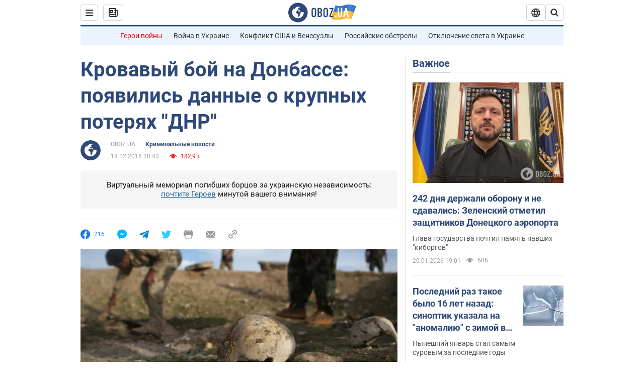

--- FILE ---
content_type: application/x-javascript; charset=utf-8
request_url: https://servicer.idealmedia.io/1418748/1?nocmp=1&sessionId=696fc8bd-01236&sessionPage=1&sessionNumberWeek=1&sessionNumber=1&cbuster=1768933565183772537649&pvid=5abd9450-9139-4560-8ca0-13e81fb9c2f5&implVersion=11&lct=1763555100&mp4=1&ap=1&consentStrLen=0&wlid=79f301d4-bd98-412f-9bb7-fc9434c6093e&uniqId=147cc&niet=4g&nisd=false&evt=%5B%7B%22event%22%3A1%2C%22methods%22%3A%5B1%2C2%5D%7D%2C%7B%22event%22%3A2%2C%22methods%22%3A%5B1%2C2%5D%7D%5D&pv=5&jsv=es6&dpr=1&hashCommit=cbd500eb&apt=2016-12-18T20%3A43%3A00&tfre=3378&scale_metric_1=64.00&scale_metric_2=256.00&scale_metric_3=100.00&w=0&h=1&tl=150&tlp=1&sz=0x1&szp=1&szl=1&cxurl=https%3A%2F%2Fincident.obozrevatel.com%2Fcrime%2F32546-enakievo-prinimaet-poyavilis-detali-o-svezhyih-krupnyih-poteryah-dnr.htm&ref=&lu=https%3A%2F%2Fincident.obozrevatel.com%2Fcrime%2F32546-enakievo-prinimaet-poyavilis-detali-o-svezhyih-krupnyih-poteryah-dnr.htm
body_size: 825
content:
var _mgq=_mgq||[];
_mgq.push(["IdealmediaLoadGoods1418748_147cc",[
["champion.com.ua","11962959","1","Мудрик отримав вердикт щодо свого майбутнього у Челсі","Лондонське Челсі може достроково припинити співпрацю із українським вінгером Михайлом Мудриком","0","","","","eRVkAwoJjRHhlvWn7mJUDU-ZF-7eSzCdl7fNhqnpdTxKLdfngGlto9qxGjRgYmxhJP9NESf5a0MfIieRFDqB_Kldt0JdlZKDYLbkLtP-Q-V72Qr61TCf_50Sr-hVxkzd",{"i":"https://s-img.idealmedia.io/n/11962959/45x45/423x0x1074x1074/aHR0cDovL2ltZ2hvc3RzLmNvbS90LzY4NzA0MS9jMTkwYjBjYTAwNjJmMWZkYTU4NmVkYTUwMzcxOWNkMC5qcGVn.webp?v=1768933565-R4TmRjOGQXL8f_79hvx5QGCuS3xKNoOTmbDy9C5V5bg","l":"https://clck.idealmedia.io/pnews/11962959/i/1298901/pp/1/1?h=eRVkAwoJjRHhlvWn7mJUDU-ZF-7eSzCdl7fNhqnpdTxKLdfngGlto9qxGjRgYmxhJP9NESf5a0MfIieRFDqB_Kldt0JdlZKDYLbkLtP-Q-V72Qr61TCf_50Sr-hVxkzd&utm_campaign=obozrevatel.com&utm_source=obozrevatel.com&utm_medium=referral&rid=7b635477-f62d-11f0-8712-d404e6f97680&tt=Direct&att=3&afrd=296&iv=11&ct=1&gdprApplies=0&muid=q0k5aD9gIAqa&st=-300&mp4=1&h2=RGCnD2pppFaSHdacZpvmnsy2GX6xlGXVu7txikoXAu9RGCPw-Jj4BtYdULfjGweqWZ1ZO-tw1p4XvU9aUf71HQ**","adc":[],"sdl":0,"dl":"","category":"Спорт","dbbr":0,"bbrt":0,"type":"e","media-type":"static","clicktrackers":[],"cta":"Читати далі","cdt":"","tri":"7b63657c-f62d-11f0-8712-d404e6f97680","crid":"11962959"}],],
{"awc":{},"dt":"desktop","ts":"","tt":"Direct","isBot":1,"h2":"RGCnD2pppFaSHdacZpvmnsy2GX6xlGXVu7txikoXAu9RGCPw-Jj4BtYdULfjGweqWZ1ZO-tw1p4XvU9aUf71HQ**","ats":0,"rid":"7b635477-f62d-11f0-8712-d404e6f97680","pvid":"5abd9450-9139-4560-8ca0-13e81fb9c2f5","iv":11,"brid":32,"muidn":"q0k5aD9gIAqa","dnt":2,"cv":2,"afrd":296,"consent":true,"adv_src_id":39175}]);
_mgqp();


--- FILE ---
content_type: text/javascript
request_url: https://jsc.idealmedia.io/o/b/obozrevatel.com.1480166.es6.js
body_size: 109888
content:
(()=>{var Dn=Object.create;var Oe=Object.defineProperty;var En=Object.getOwnPropertyDescriptor;var Cn=Object.getOwnPropertyNames;var Tn=Object.getPrototypeOf,Pn=Object.prototype.hasOwnProperty;var z=(m,t)=>()=>(m&&(t=m(m=0)),t);var ce=(m,t)=>()=>(t||m((t={exports:{}}).exports,t),t.exports),ot=(m,t)=>{for(var e in t)Oe(m,e,{get:t[e],enumerable:!0})},Bn=(m,t,e,i)=>{if(t&&typeof t=="object"||typeof t=="function")for(let s of Cn(t))!Pn.call(m,s)&&s!==e&&Oe(m,s,{get:()=>t[s],enumerable:!(i=En(t,s))||i.enumerable});return m};var le=(m,t,e)=>(e=m!=null?Dn(Tn(m)):{},Bn(t||!m||!m.__esModule?Oe(e,"default",{value:m,enumerable:!0}):e,m));var X,B=z(()=>{X={idealmedia:`<div class="mgheader"><span class="mghead">%WIDGET_TITLE%</span><div class="mg_addad%id"><a class="mglogo-link" href="http://idealmedia.io/" target="_blank"><svg class="mglogo-icon" xmlns="http://www.w3.org/2000/svg" width="29" height="16" viewBox="0 0 29 16" fill="none"><rect width="29" height="16" fill="none"/><g clip-path="url(#clip0_4_17)"><path class="mglogo-path1" d="M16.4831 14.5C14.5241 14.5 13.8844 11.5936 13.1547 8.22559C12.625 5.81235 12.2052 4.31195 11.8853 3.75586C11.7953 3.59847 11.5854 3.59847 11.5055 3.75586C11.1856 4.31195 10.7558 5.81235 10.2361 8.22559C9.68634 10.7647 9.20656 12.9576 8.19704 13.9544C8.02712 14.1223 7.79723 14.2167 7.56734 14.2167C7.33744 14.2167 7.08756 14.1118 6.90765 13.9334C6.71774 13.7446 6.60779 13.4822 6.60779 13.2094C6.60779 12.9366 6.71774 12.6534 6.91764 12.475C7.44739 11.9818 8.08709 9.04399 8.36696 7.78491C9.10661 4.41687 9.73631 1.5105 11.6954 1.5105C13.6545 1.5105 14.2942 4.41687 15.0238 7.78491C15.5536 10.1981 15.9734 11.6985 16.2932 12.2546C16.3832 12.412 16.5831 12.412 16.673 12.2546C16.9929 11.6985 17.4227 10.1981 17.9425 7.78491C18.6821 4.41687 19.3118 1.5105 21.2709 1.5105C23.23 1.5105 23.8697 4.41687 24.5993 7.78491C24.8792 9.04399 25.5189 11.9818 26.0486 12.475C26.2485 12.6534 26.3585 12.9262 26.3585 13.2094C26.3585 13.7655 25.9287 14.2167 25.3989 14.2167C25.169 14.2167 24.9392 14.1223 24.7692 13.9544C23.7597 12.9576 23.2799 10.7647 22.7302 8.23608C22.2004 5.82285 21.7806 4.32244 21.4608 3.76635C21.3708 3.60896 21.1709 3.60896 21.081 3.76635C20.7611 4.32244 20.3413 5.82285 19.8116 8.23608C19.0819 11.6041 18.4422 14.5105 16.4831 14.5105V14.5Z" fill="#858484"/><path class="mglogo-path2" d="M2.95955 14.2167C2.4298 14.2167 2 13.7655 2 13.2094C2 12.9262 2.10995 12.6534 2.30985 12.475C2.8396 11.9818 3.4793 9.04399 3.75917 7.78491C4.49882 4.40638 5.12853 1.5 7.08761 1.5C7.1076 1.5 7.12759 1.5 7.14758 1.5L7.61736 1.52098L7.41745 1.96166C7.00764 2.80105 6.63782 3.94471 6.22801 5.66546C5.98812 6.5573 5.77822 7.5226 5.6183 8.22559C5.06856 10.7647 4.58878 12.9576 3.57926 13.9544C3.40934 14.1223 3.17944 14.2167 2.94955 14.2167H2.95955V14.2167Z" fill="#858484"/></g><defs><clipPath id="clip0_4_17"><rect width="25" height="13" fill="white" transform="translate(2 1.5)"/></clipPath></defs></svg></a></div></div><style id="header-style">.mglogo-link:hover .mglogo-path1{ fill: #00A0DB;} .mglogo-link:hover .mglogo-path2{ fill: #F68A22;} .mghead{font-weight:700;font-size:14px;text-transform:uppercase;text-align:left;font-family: Verdana, sans-serif;color:#4555a7;display:block;margin:0 0 0px 5px;float:left;}.mgheader{ display: table !important; width: 100% !important; }div.mg_addad%id{text-align: right; margin-right: 10px;display: inline-block;float: right;} div.mg_addad%id:hover{opacity: 1} div.mg_addad%id a{color: #000000; font:normal 10px Myriad Pro; text-decoration: none;} div.mg_addad%id img{margin: 0px -5px 0px 0px; border:0px;float: none;padding:0px;}</style>
`}});var Y,W=z(()=>{Y={}});var L=z(()=>{});var J,A=z(()=>{J=["make cl[i1!]ck","(cl[i!1]ck|cl[i!1]que|kl[i!1]kone|shtyp|kl[i!1]k|kl[i!1]kn[i!1]\u0435e) ((on|[i!1]n the) )?(h[e3]re|me|please|ads|to|en cualqu[i!1]er anunc[i!1]o|qu\u1EA3ng c\xE1o|na [i!1]megen|nje nga reklamat|no an\xFAnc[i!1]o|reklamen|em alguma propaganda|[i!1]klan atan|below banner)","pres[i1!]ona \u0441ualqu[i1!]er [i1!]magen","toca la pr[i1!]mera [i1!]magen ","(cl[i!1]ck|cl[i!1]que|kl[i!1]kone|shtyp|kl[i!1]k|kl[i!1]kn[i!1]\u0435e) ((on|[i!1]n the) )?([i!1]zpod)","adclick","criteo.com","cdn.geozo.com","taboola","trck.tracking505.com"]});var K,_=z(()=>{K={"[GO]":"\u0414\u0430\u043B\u0456","[INFORMER_BACK_BUTTON_BANNER_TEXT]":"\u0429\u0435 \u0431\u0456\u043B\u044C\u0448\u0435 \u043D\u043E\u0432\u0438\u043D, \u044F\u043A\u0456 \u0432\u0430\u0440\u0442\u043E \u043F\u043E\u0434\u0438\u0432\u0438\u0442\u0438\u0441\u044F \u043F\u0435\u0440\u0448 \u043D\u0456\u0436 \u043F\u0456\u0442\u0438","[INFORMER_BTN_DISCOVER_MORE]":"Discover More","[INFORMER_BUTTON_MORE]":"\u0429\u0435","[INFORMER_CLOSE_AD_BUTTON]":"\u0417\u0430\u043A\u0440\u0438\u0442\u0438","[INFORMER_CTA_LEARN_MORE]":"\u0414\u0435\u0442\u0430\u043B\u044C\u043D\u0456\u0448\u0435","[INFORMER_DSA_ICON_TITLE]":"Widget Context Menu","[INFORMER_NEXT_UP_TITLE_TRANDING]":"\u0410\u043A\u0442\u0443\u0430\u043B\u044C\u043D\u0435","[INFORMER_OPEN_BUTTON]":"\u0412\u0456\u0434\u043A\u0440\u0438\u0442\u0438","[INFORMER_READ_FULL_ARTICLE]":"Read Full Article","[INFORMER_RECOMMENDED_FOR_YOU]":"Recommended for you","[INFORMER_SPONSORED]":"\u0421\u043F\u043E\u043D\u0441\u043E\u0440\u043E\u0432\u0430\u043D\u043E","[INFORMER_TEXT_CLOSE_AD]":"\u0417\u0430\u043A\u0440\u0438\u0442\u0438 \u043E\u0433\u043E\u043B\u043E\u0448\u0435\u043D\u043D\u044F","[INFORMER_TEXT_CLOSE_IN_TIME]":"\u0412\u0438 \u043C\u043E\u0436\u0435\u0442\u0435 \u0437\u0430\u043A\u0440\u0438\u0442\u0438 \u043E\u0433\u043E\u043B\u043E\u0448\u0435\u043D\u043D\u044F \u0447\u0435\u0440\u0435\u0437 {{delayTime}}\u0441","[INFORMER_TEXT_CLOSE_NOW]":"\u0422\u0435\u043F\u0435\u0440 \u0432\u0438 \u043C\u043E\u0436\u0435\u0442\u0435 \u0437\u0430\u043A\u0440\u0438\u0442\u0438 \u043E\u0433\u043E\u043B\u043E\u0448\u0435\u043D\u043D\u044F","[INFORMER_VIDEO_CLICK_TEXT]":"\u0414\u0456\u0437\u043D\u0430\u0442\u0438\u0441\u044F \u0431\u0456\u043B\u044C\u0448\u0435","[LS_CAB_SITE_BLOCK_ANTIFRAUD_SUBJECT_V2]":"\u0412\u0430\u0448 \u0441\u0430\u0439\u0442 %s \u0437\u0430\u0431\u043B\u043E\u043A\u043E\u0432\u0430\u043D\u043E (%s)","[LS_INFORMERS_CLOSE_BUTTON]":"\u0417\u0430\u043A\u0440\u0438\u0442\u0438","[LS_INFORMERS_MOBILEMODAL_GO]":"Go","[LS_INFORMERS_WIDGET_MOBILE_CONTINUE]":"Continue","[WIDGET_TITLE_ADVERTISEMENT]":"\u041E\u0433\u043E\u043B\u043E\u0448\u0435\u043D\u043D\u044F LENTAINFORM","[WIDGET_TITLE_CHECK_THIS_OUT]":"\u041E\u0446\u0456\u043D\u0456\u0442\u044C","[WIDGET_TITLE_IDEALMEDIA]":"Idealmedia","[WIDGET_TITLE_IDEALMEDIA_ADVERTISEMENT]":"\u041E\u0433\u043E\u043B\u043E\u0448\u0435\u043D\u043D\u044F Idealmedia","[WIDGET_TITLE_IDEALMEDIA_NEWS]":"\u041D\u043E\u0432\u0438\u043D\u0438 Idealmedia","[WIDGET_TITLE_INTERESTING]":"\u0426\u0456\u043A\u0430\u0432\u0435 \u0432 \u043C\u0435\u0440\u0435\u0436\u0456","[WIDGET_TITLE_INTERESTING_FOR_YOU]":"\u0412\u0430\u043C \u0431\u0443\u0434\u0435 \u0446\u0456\u043A\u0430\u0432\u043E","[WIDGET_TITLE_LENTAINFORM]":"LENTAINFORM","[WIDGET_TITLE_LENTAINFORM_NEWS]":"\u041D\u043E\u0432\u0438\u043D\u0438 LENTAINFORM","[WIDGET_TITLE_MORE_COOL_STUFF]":"\u0411\u0456\u043B\u044C\u0448\u0435 \u043A\u043B\u0430\u0441\u043D\u043E\u0433\u043E \u043C\u0430\u0442\u0435\u0440\u0456\u0430\u043B\u0443","[WIDGET_TITLE_MORE_FROM_AROUND_THE_WEB]":"\u0411\u0456\u043B\u044C\u0448\u0435 \u0406\u043D\u0442\u0435\u0440\u043D\u0435\u0442-\u043D\u043E\u0432\u0438\u043D","[WIDGET_TITLE_NONE]":"","[WIDGET_TITLE_PARTNERS_NEWS]":"\u041D\u043E\u0432\u0438\u043D\u0438 \u041F\u0430\u0440\u0442\u043D\u0435\u0440\u0456\u0432","[WIDGET_TITLE_POPULAR]":"\u041F\u043E\u043F\u0443\u043B\u044F\u0440\u043D\u0435 \u0432 \u043C\u0435\u0440\u0435\u0436\u0456","[WIDGET_TITLE_PROMOTED_CONTENT]":"\u0421\u043F\u043E\u043D\u0441\u043E\u0440\u0441\u044C\u043A\u0438\u0439 \u043A\u043E\u043D\u0442\u0435\u043D\u0442","[WIDGET_TITLE_SMI]":"\u0412 \u0456\u043D\u0448\u0438\u0445 \u0417\u041C\u0406","[WIDGET_TITLE_SPONSORED_CONTENT]":"\u0421\u043F\u043E\u043D\u0441\u043E\u0440\u043E\u0432\u0430\u043D\u0438\u0439 \u043A\u043E\u043D\u0442\u0435\u043D\u0442","[WIDGET_TITLE_SUGGESTED_NEWS]":"\u0417\u0430\u043F\u0440\u043E\u043F\u043E\u043D\u043E\u0432\u0430\u043D\u0456 \u043D\u043E\u0432\u0438\u043D\u0438","[WIDGET_TITLE_YOU_MAY_LIKE]":"\u0412\u0430\u043C \u043C\u043E\u0436\u0435 \u0441\u043F\u043E\u0434\u043E\u0431\u0430\u0442\u0438\u0441\u044C"}});var j,R=z(()=>{j={library:"",cli:"dc34a163331213672a14c427c446c661887c0bdc",widgetBuilder:"cbd500eb"}});var G=z(()=>{});var H=z(()=>{});var F,nt=z(()=>{B();W();L();A();_();R();G();H();F=class{constructor(t){this.app=t}addHook(t,e,i=0,s=!1){{let a=i!==0;this.app[t].push(p=>{let d=this.name||this.constructor.name,f=[];return f.push(this.app.lifeCycleBlock.execute(`${t} hook ${d}`,u=>{try{a?(p=p||[],p.push(u),e.apply(this,p)):(e.apply(this,p),u())}catch(y){this.app.log(`${t} hook ${d}:`,"error",y),this.app.debugBlock.sendData(y.message),u()}},0,!1,!0)),a&&i!==999999&&f.push(this.app.lifeCycleBlock.execute("",u=>{u()},i,s,!0)),Promise.race(f)})}}}});var he,es=z(()=>{B();W();L();A();_();R();G();H();nt();he=class extends F{constructor(t){super(t),this.isDebugEnabled=!1,this.isProfilerEnabled=!1,this.app.log=this.log.bind(this),this.app.time=this.time.bind(this),this.app.timeEnd=this.timeEnd.bind(this)}initDebugger(){this.isDebugEnabled=this.app.getQueryParameterByName("mgwdebug")==="1"||!1,this.isProfilerEnabled=this.app.getQueryParameterByName("mgwprofile")==="1"||!1}log(t,e="log",i=null){if(this.isDebugEnabled){let a=["log","info","warn","error"].indexOf(e)!==-1?e:"log";typeof console[a]!="function"&&(a="log"),i&&i.stack&&i.message?console[a](`WIDGET_1480166_${this.app.uniqId}`,t,i.stack):console[a](`WIDGET_1480166_${this.app.uniqId}`,t)}}time(t){this.isProfilerEnabled&&typeof console.time=="function"&&console.time(`WIDGET_1480166_${this.app.uniqId} ${t}`)}timeEnd(t){this.isProfilerEnabled&&typeof console.timeEnd=="function"&&console.timeEnd(`WIDGET_1480166_${this.app.uniqId} ${t}`)}sendData(t){}}});var de,rt,it,Qt,Pt,Vt,Gt,ae,is,ss,ue,Dt=z(()=>{B();W();L();A();_();R();G();H();(function(m){m.APP="app",m.EMAIL="email",m.RTB_FEED="rtb_feed",m.WEBSITE="website"})(de||(de={}));(function(m){m.Teaser="teaser",m.Banner="banner",m.Gpt="gpt"})(rt||(rt={}));(function(m){m.Wages="w",m.Exchange="e",m.InternalExchange="i",m.Video="v",m.DirectPublisherDemand="dpd",m.Azerion="azerion"})(it||(it={}));(function(m){m.Desktop="desktop",m.Mobile="mobile",m.Tablet="tablet",m.SmartTV="smarttv"})(Qt||(Qt={}));(function(m){m[m.MG=0]="MG",m[m.L=1]="L",m[m.AK=2]="AK",m[m.IM=3]="IM"})(Pt||(Pt={}));(function(m){m.Impt="Impt",m.Event="Event"})(Vt||(Vt={}));(function(m){m.PV="pv",m.PPV="ppv",m.IMP="imp"})(Gt||(Gt={}));(function(m){m.Storage="storage",m.Cmp="cmp"})(ae||(ae={}));(function(m){m.Disabled="disabled",m.ProgressBar="progressBar",m.TextTimer="textTimer"})(is||(is={}));(function(m){m.Site="site",m.Creative="creative",m.None="none"})(ss||(ss={}));(function(m){m.Off="off",m.Top="top",m.AttentionBased="attention-based",m.Middle="middle",m.Bottom="bottom"})(ue||(ue={}))});var ne,Ne=z(()=>{B();W();L();A();_();R();G();H();ne=class{constructor(t){this.isMobileResult=null,this.agent=navigator.userAgent||navigator.vendor||window.opera||"",this.controller=t||null}isMobile(){if(this.isMobileResult===null){let t=!1;(function(e){(/(android|bb\d+|meego).+mobile|avantgo|bada\/|blackberry|blazer|compal|elaine|fennec|hiptop|iemobile|ip(hone|od)|iris|kindle|lge |maemo|midp|mmp|mobile.+firefox|netfront|opera m(ob|in)i|palm( os)?|phone|p(ixi|re)\/|plucker|pocket|psp|series(4|6)0|symbian|treo|up\.(browser|link)|vodafone|wap|windows ce|xda|xiino/i.test(e)||/1207|6310|6590|3gso|4thp|50[1-6]i|770s|802s|a wa|abac|ac(er|oo|s\-)|ai(ko|rn)|al(av|ca|co)|amoi|an(ex|ny|yw)|aptu|ar(ch|go)|as(te|us)|attw|au(di|\-m|r |s )|avan|be(ck|ll|nq)|bi(lb|rd)|bl(ac|az)|br(e|v)w|bumb|bw\-(n|u)|c55\/|capi|ccwa|cdm\-|cell|chtm|cldc|cmd\-|co(mp|nd)|craw|da(it|ll|ng)|dbte|dc\-s|devi|dica|dmob|do(c|p)o|ds(12|\-d)|el(49|ai)|em(l2|ul)|er(ic|k0)|esl8|ez([4-7]0|os|wa|ze)|fetc|fly(\-|_)|g1 u|g560|gene|gf\-5|g\-mo|go(\.w|od)|gr(ad|un)|haie|hcit|hd\-(m|p|t)|hei\-|hi(pt|ta)|hp( i|ip)|hs\-c|ht(c(\-| |_|a|g|p|s|t)|tp)|hu(aw|tc)|i\-(20|go|ma)|i230|iac( |\-|\/)|ibro|idea|ig01|ikom|im1k|inno|ipaq|iris|ja(t|v)a|jbro|jemu|jigs|kddi|keji|kgt( |\/)|klon|kpt |kwc\-|kyo(c|k)|le(no|xi)|lg( g|\/(k|l|u)|50|54|\-[a-w])|libw|lynx|m1\-w|m3ga|m50\/|ma(te|ui|xo)|mc(01|21|ca)|m\-cr|me(rc|ri)|mi(o8|oa|ts)|mmef|mo(01|02|bi|de|do|t(\-| |o|v)|zz)|mt(50|p1|v )|mwbp|mywa|n10[0-2]|n20[2-3]|n30(0|2)|n50(0|2|5)|n7(0(0|1)|10)|ne((c|m)\-|on|tf|wf|wg|wt)|nok(6|i)|nzph|o2im|op(ti|wv)|oran|owg1|p800|pan(a|d|t)|pdxg|pg(13|\-([1-8]|c))|phil|pire|pl(ay|uc)|pn\-2|po(ck|rt|se)|prox|psio|pt\-g|qa\-a|qc(07|12|21|32|60|\-[2-7]|i\-)|qtek|r380|r600|raks|rim9|ro(ve|zo)|s55\/|sa(ge|ma|mm|ms|ny|va)|sc(01|h\-|oo|p\-)|sdk\/|se(c(\-|0|1)|47|mc|nd|ri)|sgh\-|shar|sie(\-|m)|sk\-0|sl(45|id)|sm(al|ar|b3|it|t5)|so(ft|ny)|sp(01|h\-|v\-|v )|sy(01|mb)|t2(18|50)|t6(00|10|18)|ta(gt|lk)|tcl\-|tdg\-|tel(i|m)|tim\-|t\-mo|to(pl|sh)|ts(70|m\-|m3|m5)|tx\-9|up(\.b|g1|si)|utst|v400|v750|veri|vi(rg|te)|vk(40|5[0-3]|\-v)|vm40|voda|vulc|vx(52|53|60|61|70|80|81|83|85|98)|w3c(\-| )|webc|whit|wi(g |nc|nw)|wmlb|wonu|x700|yas\-|your|zeto|zte\-/i.test(e.substr(0,4)))&&(t=!0)})(this.agent),this.isMobileResult=t}return this.isMobileResult}isTablet(){return/(ipad|tablet|(android(?!.*mobile))|(windows(?!.*phone)(.*touch))|kindle|playbook|silk|(puffin(?!.*(IP|AP|WP))))/.test(this.agent.toLowerCase())}isIosFBWebview(){let t=this.agent.toLowerCase();return t.indexOf("apple")>-1&&t.indexOf("iphone")>-1&&t.indexOf("webkit")>-1&&(t.indexOf("fban")>-1||t.indexOf("fbav")>-1)&&t.indexOf("safari")===-1&&t.indexOf("firefox")===-1&&t.indexOf("chrome")===-1}isFBAndroid(){return(this.agent.indexOf("FBAN")>-1||this.agent.indexOf("FBAV")>-1)&&this.agent.indexOf("Android")>-1}isChromeWebView(){let t=["WebView","Android.*(;\\s+wv|Version/\\d.\\d\\s+Chrome/\\d+(\\.0){3})","Linux; U; Android"],e=new RegExp("("+t.join("|")+")","ig");return!!this.agent.match(e)}isObject(t){return t!==null&&t.constructor===Object}isSupportES6(){try{return new Function("async (x = 0) => x; try {const x=window?.x;} catch {};"),!0}catch{return!1}}generateHash(){return Date.now().toString(36)+Math.random().toString(36).substring(2)}getSingleJsController(t){return this.controller||(window._mgc?.controllers||[])?.filter(e=>e.siteId===t)[0]?.controller}isLoadWithAbTest(t){let e=Number(t),i=Math.random(),s=(100-e)/2/100;return i>s&&i<1-s}isAdblockDetected(){if(!window._mgAdbDetected){let t=["banner_ad","sponsored_ad"],e=document.body||document.documentElement,i=p=>{let d=document.createElement("div");return d.className=p,d.style.setProperty("display","block","important"),d.style.setProperty("padding","1px","important"),d.style.visibility="hidden",d.style.position="absolute",d.innerHTML=".",e.appendChild(d),d},s=p=>!p.offsetHeight,a=p=>{let d=null;for(let f=0;f<p.length;f++){d=i(p[f]);let u=s(d);if(e.removeChild(d),u)return!0}return!1};window._mgAdbDetected=a(t)}return window._mgAdbDetected}}});var fe,as=z(()=>{B();W();L();A();_();R();G();H();es();Dt();Ne();fe=class m extends ne{constructor(t,e,i,s,a,p,d,f){if(super(f),this.BaseBlockClass=m,this.app=this,this.widgetParams=d,this.context=e,this.blankImage=`data:image/svg+xml,%3Csvg
            xmlns="http://www.w3.org/2000/svg"
            width="492" height="277"
            viewBox="0 0 492 277"
            %3E%3C/svg%3E`,this.enabledCooperationTypes=JSON.parse('["wages","exchange"]'),this.root=this.context.document.getElementById(t),this.debugBlock=new he(this),this.lifeCycleLoadResolver=null,this.waitConsentResolver=null,this.rootId=t,this.containerId=s,this.uniqId=a,this.fallbackMode=i,this.page=1,this.template="",this.templateContent=null,this.id=1480166,this.originalId=1480166,this.pvid="",this.muid="",this.widgetLoadId="",this.adblockChildId=null,this.beforeInitHooks=[],this.afterInitHooks=[],this.afterWidgetLoadEventHooks=[],this.afterPreRenderNewsHooks=[],this.beforeInjectScriptHooks=[],this.afterInjectScriptHooks=[],this.beforeLoadNewsHooks=[],this.afterLoadNewsHooks=[],this.beforePrepareCappingDataHooks=[],this.afterPrepareCappingDataHooks=[],this.afterSendCappingHooks=[],this.observerWidgetHooks=[],this.observerTeasersHooks=[],this.observerPopupWidgetHooks=[],this.blocksAddress="",this.tickerPrefix="",this.countLoadBlocks=0,this.preTemplate="",this.postTemplate="",this.banners={},this.loadedDefault=!1,this.teaserData={},this.servicerData={},this.servicerAds=[],this.pagesServicerData=[],this.childWidgetsData=JSON.parse('{"1544334":{"childId":1544334,"newsWidgetIdPartner":48018,"customFuncBlocks":[],"showMonetizationEnabled":0,"childCountNews":3,"isAdblockChild":false,"childSubtype":"under-article-widget-rectangular","childTemplate":"<div class=\\"mgbox\\">\\r\\n<!--advertPrefix-->\\r\\n    {foreach}\\r\\n        <div class=\\"mgline\\">\\r\\n            {if $banner}{$banner}{\\/if}\\r\\n            {if $teaser}\\r\\n                                <div class=\\"image-with-text\\">\\r\\n                                        <div class=\\"mcimg\\">\\r\\n                        <a {$target} {$href} >\\r\\n                            <div class=\\"image-container\\">\\r\\n                                <img class=\\"mcimg\\" {$src} \\/>\\r\\n                                <!--intExchangeWagesImagePlace-->\\r\\n                            <\\/div>\\r\\n                        <\\/a>\\r\\n                    <\\/div>\\r\\n                                            <div class=\\"text-elements\\">\\r\\n    <div class=\\"text_on_hover\\">\\r\\n                <div class=\\"mctitle\\">\\r\\n            <a {$target} {$href}>{$title}<\\/a>\\r\\n        <\\/div>\\r\\n                        <div class=\\"mgtobottom\\">\\r\\n                    <\\/div>\\r\\n    <\\/div>\\r\\n<\\/div>\\r\\n                                    <\\/div>\\r\\n            {\\/if}\\r\\n        <\\/div>\\r\\n    {\\/foreach}\\r\\n<\\/div>\\r\\n"}}'),this.versionWidget=p,this.sspPerformance=10>=Math.ceil(Math.random()*100),this.doubleClickType="",this.doubleClickCheckId=0,this.doubleClickPercent=0,this.precalcRect=null,this.preRenderTeaserSizes=null,this.preRenderImageSizes=null,this.preRenderTeaserLengths=null,this.preRenderTeaserMatched=null,this.isSingleJS=this.versionWidget===17&&typeof this.context._mgc<"u",this.isWidgetRefreshing=!1,this.widgetConstructorData=JSON.parse('{"cols":3,"font":"arial","kind":"wages","rows":"1","type":"under-article-widget","media":{"opacity":80,"duration":1,"minWidth":250,"position":"bottom","minHeight":150,"videoOverlay":1},"mgbox":{"styles":{"maxWidth":1220}},"theme":"#7f7f7f","width":0,"button":1,"mcdesc":{"styles":{"font":"arial","color":"#666666","display":"none","fontSize":12,"fontStyle":"normal","textAlign":"center","fontWeight":"normal","textDecoration":"none"}},"mgline":{"styles":{"width":"200","height":"250","margin":"7","borderColor":"#ffffff","borderStyle":"solid","borderWidth":0,"borderRadius":"8"}},"imgType":"super","mcimage":{"size":200,"styles":{"padding":0,"borderColor":"#ffffff","borderStyle":"solid","borderWidth":0},"size-width":492,"size-height":277},"mcprice":{"show":"true","styles":{"font":"verdana","color":"#ffffff","fontSize":12,"fontStyle":"normal","textAlign":"center","fontWeight":"bold","textDecoration":"none"}},"mctable":{"styles":{"borderColor":"","borderWidth":0,"backgroundColor":""}},"mctitle":{"styles":{"color":"#000000","fontSize":"18","fontStyle":"normal","textAlign":"left","fontWeight":"bold","text-transform":"none","textDecoration":"none"}},"subType":"under-article-widget-rectangular","mcdomain":{"styles":{"font":"arial","color":"#7f7f7f","display":"none","fontSize":13,"fontStyle":"italic","textAlign":"left","fontWeight":"normal","textDecoration":"none"}},"isToaster":1,"colsMobile":1,"isDragDown":1,"imageFormat":46,"imageShadow":"","scrollEffect":"0","textPosition":"bottom","autoplacement":"off","formatChanged":true,"isInterstitial":0,"popupFrequency":15,"widgetFormatId":1,"passageFrequency":60,"teaserCardShadow":"0","teaserFixedWidth":"0","imageScaleOnHover":"","interstitialAfter":3,"widgetTitleSettings":{"styles":{"font":"arial","color":"#000000","fontSize":18,"text-transform":"uppercase"}},"frequencyCappingShow":3,"frequencyCappingTime":2,"toasterInactivityTime":8,"widgetTypeDescription":1}'),this.globalSettings=JSON.parse('{"capping_observer_threshold":"0.5","current_language":"en","widget_lazy_load_margin":"1000","accidental_clicks_delay":"10","ia_page_view_timeout":"180","ia_page_imp_timeout":"180","widget_intentiq_refresh_millis":"43200000","retention_tool_widget_utm":"utm_mgid_push","except_ads_limit":"150","capping_observer_time":"","widget_consent_wait_time_ms":"30","widget_consent_outdated_time":"168","ia_paid_page_view_timeout":"","teaser_title_limit":""}'),this.customBanners=JSON.parse('{"1480166":[],"1544334":[]}'),this.initServicerRequest=!0,this.exceptAdsList=[],this.exceptExchangeList=[],this.context._mgIntExchangeNews=this.context._mgIntExchangeNews||[],this.context._mgExceptAds=this.context._mgExceptAds||[],this.clickHandlers=[],this.sspDoubleClickHash=[],this.requestParams={},this.userAgentDataParams=null,this.consentDataParams=null,this.videoMetricsParams=null,this.webProtocol="https:",this.clickHandlerList={teaserClickStarted:{handler:"teaserClickStartedHandler",priority:1},onSiteNotificationClick:{handler:"onSiteNotificationHandler",priority:8},onSmartDoubleClick:{handler:"onSmartDoubleClickHandler",priority:10},onAntifraudStatisticsClick:{handler:"onAntifraudStatisticsClickHandler",priority:15},sspDoubleClick:{handler:"sspDoubleClickHandler",priority:20},scrollTimeDoubleClick:{handler:"scrollTimeDoubleClickHandler",priority:21},activateDelayLink:{handler:"activateDelayLinkHandler",priority:30},accidentalClicks:{handler:"accidentalClicksHandler",priority:50},returnedRefreshClick:{handler:"returnedRefreshClickHandler",priority:120},showDesktopDoubleClick:{handler:"showDesktopDoubleClickButton",priority:150},showMobileDoubleClick:{handler:"showDoubleClickButton",priority:150},externalCountersLink:{handler:"externalCountersLinkHandler",priority:180},internalExchangeLogger:{handler:"internalExchangeLoggerHandler",priority:180},hangNiceLinkListener:{handler:"hangNiceLinkListener",priority:200},countSessionClicks:{handler:"countSessionClicksHandler",priority:250},closeWidgetClick:{handler:"closeWidget",priority:600},refreshNews:{handler:"refreshNewsHandler",priority:700},mraidOpener:{handler:"mraidClickHandler",priority:1e3},teaserClickFinished:{handler:"teaserClickFinishedHandler",priority:1100}},this.context.self!==this.context.top){let u=this.context.document.referrer.split("/");this.intExchangeProtocol=u[0].indexOf("http")==0?u[0]:"https:"}else{let u=this.context.document.location.protocol;this.intExchangeProtocol=u.indexOf("http")==0?u:"https:"}this.sourceName="",this.setTemplate('<div class="mgbox"><!--advertPrefix-->{foreach}<div class="mgline">{if $banner}{$banner}{/if}{if $teaser}<div class="image-with-text"><div class="mcimg"><a {$target}{$href} ><div class="image-container"><img class="mcimg" {$src} /><!--intExchangeWagesImagePlace--></div></a></div><div class="text-elements"><div class="text_on_hover"><div class="mctitle"><a {$target}{$href}>{$title}</a></div><div class="mgtobottom"></div></div></div></div>{/if}</div>{/foreach}</div>\r'.replace(/[\r\n]/g,"")),this.setStyles('.mgresponsive {display:inherit;}.mgbox {padding:0 !important;position:relative !important;text-align:center;vertical-align:top !important;margin:0 auto;display:-ms-flexbox;display:-webkit-flex;display:flex;-webkit-flex-direction:row;-ms-flex-direction:row;flex-direction:row;-webkit-flex-wrap:wrap;-ms-flex-wrap:wrap;flex-wrap:wrap;line-height:100% !important;transition:none !important;box-sizing:border-box;width:100%;max-width:100%;min-width:90px;}.mgline {position:relative;}.mgline .image-with-text {position:relative;}div.mcimg {padding:0;text-align:center;}img.mcimg {width:100% !important;height:100% !important;max-width:492px;max-height:277px;box-sizing:border-box;display:block;}.mctitle {margin-top:10px;text-align:left;padding:15px;}.mctitle a {font-weight:bold;font-size:13px;line-height:13px;color:#fff;font-family:Arial, sans-serif;}.mcdesc {display:none;text-align:center;}.mcdesc a {font-size:12px;line-height:12px;color:#666666;font-family:Arial, sans-serif;}.mcdomain {display:none;text-align:left;}.mcdomain a {font-size:13px;line-height:13px;font-style:italic;color:#7f7f7f;font-family:Arial, sans-serif;padding:4px;display:block;overflow:hidden;text-transform:capitalize;}.mcdomain a img.mcimgsrc {vertical-align:bottom;margin-bottom:-3px;height:20px;width:20px;display:inline-block;}.mgline {cursor:pointer;overflow:hidden;zoom:1;padding:0 !important;width:32.33333333%;max-width:32.33333333%;box-sizing:border-box;margin:10px 0.5%;display:-ms-flexbox;display:-webkit-flex;display:flex;-webkit-flex-direction:column;-ms-flex-direction:column;flex-direction:column;word-wrap:break-word;vertical-align:top;min-width:90px;}.mgline .image-container {position:relative;}.mgline .image-container .mcimgad {position:absolute;right:0;bottom:0;width:20px;height:20px;}.mgline[max-width~="120px"] .mcdesc {display:none !important;}@supports not (flex-wrap:wrap) {.mgbox {display:block !important;}.mgline {display:inline-block !important;}}.text-elements a {text-decoration:none;}@media (max-width:480px) {.mgline {width:48% !important;margin:1% !important;max-width:48% !important;width:100% !important;margin:1% 0 !important;max-width:100% !important;}.mctitle a {font-weight:bold;font-size:18px;line-height:18px;color:#fff;font-family:Arial, sans-serif;}.mgbox {padding-top:25px !important;}.mgline .text-elements {position:relative !important;padding:0 !important;background:none !important;}div.mcimg {position:relative;float:left;margin-right:10px;width:139px;overflow:hidden;}.mctitle a {font-weight:600;font-size:15px;line-height:1.1;color:#2d4878;}.mgline:hover .mctitle a {color:#2d4878;}.mgbox {max-height:250px;overflow:hidden;padding-top:0 !important;}.mctitle {text-align:left;padding:0;}}.mctitle a:hover {color:#7f7f7f;}span.mghead {float:left;font-weight:bold;margin-left:7px;min-height:15px;}.mghead {font-family:Arial, sans-serif !important;color:#000000 !important;font-size:18px !important;text-transform:uppercase !important;}.mcdomain a {color:#7f7f7f;}.mgheader {width:100% !important;}.mgheader a {}.widgets_logo {position:static !important;}.mgline {position:relative;}.mgline .image-container {position:relative;}.mgline .image-container .mcimgad {width:70px;}.mgline .image-with-text, .mgline .mgtobottom {width:100% !important;max-width:492px;margin:0 auto;}.mgline .fake {visibility:hidden;position:relative;padding-top:4px;}.mgline div.mcprice {background-color:#7f7f7f;padding:3px 0;}.mgline .mctitle {margin-top:2px;line-height:1 !important;}.mgline .mcdesc {padding-top:7px;}.mgline .mcdomain {padding-top:3px;}.mgline .mcdiscount {display:none;}.mgline .mcprice .mcpriceold {font-size:10px;color:#bbbbbb;}.mgline:hover .mctitle a {color:#7f7f7f;}.mg-slider-overlay {overflow:hidden;position:relative;}.mg-slider-overlay .mg-slider-wrap {min-height:200px;position:relative;width:100%;-webkit-transform:translate3D(0, 0, 0);-moz-transform:translate3D(0, 0, 0);-ms-transform:translate3D(0, 0, 0);-o-transform:translate3D(0, 0, 0);transform:translate3D(0, 0, 0);-webkit-transition-duration:200ms;-moz-transition-duration:200ms;-ms-transition-duration:200ms;-o-transition-duration:200ms;transition-duration:200ms;}.mg-slider-overlay .mg-slider-wrap .mg-slider-box {left:0;top:0;position:absolute;width:100%;}.mg-pagination {text-align:center;}.mg-pagination .mg-pagination-list {display:inline-block;}.mg-pagination .mg-pagination-item {cursor:pointer;display:inline-block;*display:inline;*zoom:1;width:8px;height:8px;margin:0 2px;background:#ddd;border-radius:50%;}.mg-pagination .mg-pagination-item-prev, .mg-pagination .mg-pagination-item-next {background:#f7f7f7;border:1px solid #cecece;border-radius:2px;cursor:pointer;display:inline-block;height:11px;margin:0 10px;padding:5px 0;text-align:center;vertical-align:middle;width:29px;}.mg-pagination .mg-pagination-item-prev:after, .mg-pagination .mg-pagination-item-next:after {background:url(https://images.dable.io/static/i/prevnext2.png?3) no-repeat 0 0;background-size:17px 11px;content:"";display:inline-block;height:13px;width:9px;}.mg-pagination .mg-pagination-item-next:after {background-position:-10px 0;width:8px;}.mg-pagination .mg-pagination-item-current {background:#508eef;}.mgline .text-elements {position:absolute;bottom:0;left:0px;width:100%;padding-right:15px;background:transparent linear-gradient(to bottom, transparent 0px, rgba(0, 0, 0, 0.7) 50%, rgba(0, 0, 0, 0.9) 100%) repeat scroll 0 0;width:100%;}'.replace(/\\'/g,"'")),this.servicerDomain="servicer.idealmedia.io",this.adBlockStyles="".replace(/\((\'|\")?\/\//g,"($1https://"),this.clickTracking="",this.loadedType="",this.parentCustomFuncBlocks={},this.childFuncBlocks={},this.browserId=-1,this.deviceType=Qt.Desktop,this.hrefAttr="href",this.enabledCooperationTypes=JSON.parse('["wages","exchange"]'),this.consentData=null,this.cmpEnabled=!1,this.uspString="",this.uspEnabled=!1,this.tcfv2Data=null,this.tcfv2Enabled=!1,this.consentOrigin=null,this.cookieMatchingDomain="cm.idealmedia.io",this.iframePlacementType=0,this.networkInformationType="unknown",this.networkInformationEffectiveType="unknown",this.networkInformationSaveData=0,this.pageUrl="",this.refererUrl="",this.refererParam="",this.adblockDetectResult=null,this.adBlockStatement=!1,this.gptOptions=JSON.parse("{}"),this.backfillData=JSON.parse("{}"),this.isOurIframe=this.context.document.location.hostname==="mg.idealmedia.io",this.refreshedElement=null,this.startServicerTime=null,this.widgetCappingEnabled=!1,this.isPaidServicer=!1,this.passiveIsSupported=this.isPassiveSupported(),this.isShowedUpFormat=["mobile-widget","in-site-notification","passage","interstitial"].indexOf("under-article-widget")!==-1,this.isPlaceReservation=!this.isShowedUpFormat&&!0,this.isPrerenderEnabled=!0,this.sendBannerMraidScript=null,this.sendBannerInfoScript=`<script>
      var mgLastSendHeight = 0;
      var mgLastSendWidth = 0;
      function mgSendInfo() {
        var data = {
          type: '_mgBannerInfo',
          height: mgLastSendHeight,
          width: mgLastSendWidth,
          id: window['_mgBannerId']
        };
        window.parent.postMessage(data, '*');
      }
      var mgResizeObserver = new ResizeObserver(function(entries) {
        for (var i = 0; i < entries.length; i++) {
          var entry = entries[i];
          var newHeight = Math.round(entry.contentRect.height);
          if (newHeight >= 50 && newHeight !== mgLastSendHeight) {
            mgLastSendHeight = newHeight;
            mgLastSendWidth = Math.round(entry.contentRect.width);
            mgSendInfo();
          }
        }
      });
      mgResizeObserver.observe(document.body);
    <\/script>`,this.setRefererData(),this.setSubnetData(),this.setAutoSizeTitle()}setAutoSizeTitle(){typeof this.widgetConstructorData.mctitle<"u"&&typeof this.widgetConstructorData.mctitle.styles<"u"&&typeof this.widgetConstructorData.mctitle.styles.fontSize<"u"?this.app.autoSizeTitle=Number(this.widgetConstructorData.mctitle.styles.fontSize):this.app.autoSizeTitle=0}setSubnetData(){let e=JSON.parse('{"3":{"id":3,"informer_prefix":"Idealmedia","mirror":"idealmedia.io","mirrorName":"idealmedia","imageDomain":"idealmedia.io","dashboardDomain":"dashboard.idealmedia.io","utm":"?utm_source=widget&utm_medium=text&utm_campaign=add&utm_content=","advSrcId":37100}}')[3];this.app.currentSubnet=3,this.app.currentSubnetDomain=e.mirror,this.app.subnetMirrorsImage=e.imageDomain,this.app.subnetMirrorsUtm=e.utm,this.app.subnetDashboardDomain=this.app.webProtocol+"//"+e.dashboardDomain}setRefererData(){let t=this.app.isIframe(),e=!0,i=!1,s=this.app.context,a=this.app.context;if(t)for(;;){try{s.frameElement&&s.frameElement.src!=""&&(e=!1),s.document.body}catch{s=a,i=!0,e=!1;break}if(s==s.parent)break;a=s,s=s.parent}try{this.app.isAmp()?(this.app.iframePlacementType=3,this.app.pageUrl=typeof this.app.context.context.sourceUrl<"u"?this.app.context.context.sourceUrl:"",this.app.refererUrl=typeof this.app.context.context.referrer<"u"?this.app.context.context.referrer:"",this.app.pageUrl!=""?this.app.refererParam=this.app.pageUrl:this.app.refererParam=this.app.refererUrl):(this.app.pageUrl=s.document.location.href,this.app.refererUrl=s.document.referrer||"",this.app.refererParam=this.app.refererUrl,t&&!e&&(i?this.app.iframePlacementType=2:(this.app.refererParam=this.app.pageUrl,this.app.iframePlacementType=1)))}catch{this.app.iframePlacementType=2}typeof this.app.context._mgBackfillRef<"u"&&(this.app.refererParam=this.app.context._mgBackfillRef)}getQueryParameterByName(t){t=t.replace(/[\[\]]/g,"\\$&");let i=new RegExp("[?&]"+t+"(=([^&#]*)|&|#|$)").exec(this.app.context.location.href);return i?i[2]?decodeURIComponent(i[2].replace(/\+/g," ")):"":null}setStyles(t){this.app.styles=t.replace(/\((\'|\")?\/\//g,"($1"+this.app.webProtocol+"//")}setTemplate(t){t=t.replace(/^\s*[\r\n]|\s{2,}/gm,""),t=t.replace(/\((\'|\")?\/\//g,"($1"+this.app.webProtocol+"//"),t=t.replace('src="//','src="'+this.app.webProtocol+"//"),t=t.replace("mg_addad%id",`mg_addad${this.app.id}`),this.app.templateText=t.replace('href="//','href="'+this.app.webProtocol+"//"),this.app.hasHeaderSchemeTemplate=this.app.templateText.indexOf('data-template-type="header"')!==-1}cutString(t,e,i){if(t.length<=e)return t;let s=[];s=t.split(" ");let a=s[0]+" ",p;for(let d=1;d<s.length;d++){if(p=a+s[d],p.length>e)return a+(typeof i>"u"||i?"...":"");a+=s[d]+" "}return t}parseString(t,e){let i=[],s,a="";for(i=t.split(" "),s=0;s<i.length;s++)i[s].length>e&&i[s].search(/&\w+;/)<0?a+=i[s].substr(0,e)+" "+i[s].substr(e)+" ":a+=i[s]+" ";return a}prepareTitle(t){return t=this.app.cutString(t,75,1),t}prepareDesc(t){return t=this.app.cutString(t,75,1),t}hidePreloadDiv(){this.app.fallbackMode?this.app.fallbackMode&&this.app.countLoadBlocks===0&&(this.app.root.innerHTML="",this.app.context.document.getElementById("M473433PreloadC1480166")&&(this.app.context.document.getElementById("M473433PreloadC1480166").style.display="none")):["IdealmediaPreloadC"+this.app.containerId,"M473433PreloadC"+this.app.containerId,"IdealmediaPreloadN"+this.app.containerId,"M473433PreloadN"+this.app.containerId].every(e=>{let i=this.app.context.document.getElementById(e);return i?(i.style.display="none",!1):!0})}loadNewsPrestart(t,e){if(this.app.hidePreloadDiv(),typeof t<"u"){this.app.servicerData=t;let i={page:this.app.pagesServicerData.length+1,servicerData:this.app.servicerData,teasersCount:e};if(this.app.pagesServicerData.push(i),typeof t.dt<"u"&&(this.app.deviceType=t.dt),typeof t.brid<"u"&&(this.app.browserId=t.brid),typeof this.app.context._mgServicerFiltersData<"u"&&(typeof t.dt<"u"&&(this.app.context._mgServicerFiltersData.device=t.dt),typeof t.tt<"u"&&(this.app.context._mgServicerFiltersData.trafficType=t.tt),typeof t.ts<"u"&&(this.app.context._mgServicerFiltersData.trafficSource=t.ts)),typeof this.app.servicerData<"u"&&typeof this.app.servicerData.css<"u"&&(this.app.styles=this.app.servicerData.css,this.app.stylesheetsBlock.add("split_style",this.app.servicerData.css),this.app.stylesheetsBlock.remove("main")),typeof this.app.servicerData<"u"&&typeof this.app.servicerData.t<"u"&&this.app.servicerData.t!==""){let s=this.app.servicerData.t.replace(/\r?\n/g,"");this.app.setTemplate(s)}}}preloadVideoWidgetResources(){let t=this.app.servicerData.dt?this.app.servicerData.dt:"desktop",e=this.app.servicerData.config.formats.filter(i=>i.device===t)[0];if(e){let{protocol:i}=this.context.document.location,s=i.indexOf("http")!==-1?`${i}//`:"https://",a=this.app.currentSubnetDomain,p=`mgStyles${this.id}`;if(e.styleUrl){let d=e.styleUrl.replace("{{DOMAIN}}",this.app.currentSubnetDomain).replace(/^(https?:\/\/|\/\/)/,`${s}`);this.appendWidgetPreloadDom(d,p,!0)}(typeof e.playerType>"u"||e.playerType==="mgplayer")&&this.appendWidgetPreloadDom(`${s}video-native.${a}/mgPlayer/img/mgPlayer_v2_sprite.svg`)}}appendWidgetPreloadDom(t,e="",i=!1){let s=this.context.document.createElement("link");s.setAttribute("href",t);let a=t.split(".").pop();a==="css"&&(s.setAttribute("type","text/css"),s.setAttribute("rel","stylesheet")),a==="svg"&&s.setAttribute("type","image/svg+xml"),e&&s.setAttribute("id",e),i&&(s.onload=()=>{s.setAttribute("data-loaded","true")}),this.app.isShadowRoot()?(this.app.root.getRootNode().appendChild(s),this.context.document.head.appendChild(s.cloneNode(!0))):this.context.document.head.appendChild(s)}addVideoLib(){}loadNews(t){if(this.app.addVideoLib(),t.length>0){let e=this.app.getRenderer(this.app.templateText).getHtml(t);if(this.app.root&&e){if(e=this.app.advertLinkBlock.parseAdvertLink(e),this.app.fallbackMode&&this.app.countLoadBlocks==0&&(this.app.root.innerHTML=""),this.app.isWidgetRefreshing&&(this.app.utils.cleanBeforeRefresh(),this.app.isWidgetRefreshing=!1),this.app.templateContent=this.app.context.document.createElement("template"),this.app.templateContent.innerHTML="<div>"+this.app.preTemplate+e+this.app.postTemplate+"</div>",typeof this.app.templateContent.content>"u"){let p=this.app.templateContent,d=document.createDocumentFragment(),f=p.childNodes;for(let u=0;u<f.length;u++)d.appendChild(f[u].cloneNode(!0));this.app.templateContent.content=d}this.app.templateContent=this.app.templateContent.content.firstChild;let i=this.app.templateContent.querySelectorAll(".mgline-gpt");if(i.length)for(let p=0;p<i.length;p++)i[p].innerHTML="";if(this.app.refreshedElement){this.app.templateContent=this.app.templateContent.querySelector(".mgline");let p=this.app.templateContent.getElementsByTagName("a");for(let d=0;d<p.length;d++)p[d].setAttribute("data-refreshed","true")}let s=this.app.templateContent.querySelectorAll("img.mcimg");if(s.length>0)for(let p=0;p<s.length;p++){let d=s[p];d.src=s[p].getAttribute("data-src"),d.setAttribute("alt","")}let a=this.app.templateContent.querySelectorAll("video.mcvideo");if(a.length>0)for(let p=0;p<a.length;p++){let d=a[p];d.onplay=function(){d.classList.add("played")},d.removeAttribute("nopin"),d.removeAttribute("crossorigin"),d.src=d.getAttribute("data-src"),typeof d.childNodes[0]<"u"&&d.parentElement.appendChild(d.childNodes[0])}this.app.addTemplate(this.app.templateContent),this.app.renderBanners(!0,null)}}else{if(typeof this.app.context._mgIsCustomBanner<"u")try{let e={type:"_mgBannerInfo",isEmpty:!0,id:this.app.context._mgBannerId};this.app.context.parent.postMessage(e,"*")}catch{}if(this.app.root&&this.app.countLoadBlocks==0){this.app.root.innerHTML="";return}}this.app.refreshedElement?this.app.refreshedElement=null:this.app.widgetRenderEventBlock?.widgetRender(),this.app.servicerData&&this.app.servicerData.muidn&&this.app.servicerData.pvid&&this.app.pvid.length&&this.app.servicerData.pvid==this.app.pvid&&this.app.setMuidn(this.app.servicerData.muidn),this.app.hasHeaderSchemeTemplate&&this.app.renderSchematicBlock.removeDuplicateHeaders(),this.app.setPage(),this.app.addNofollowLink(),this.app.countLoadBlocks++}addNofollowLink(){let t=this.app.root.getElementsByTagName("a");for(let e=0;e<t.length;e++){let i=t[e],s=this.app.teaserData[i.dataset.hash];(!s||s.coopType!==it.InternalExchange)&&(i.rel="sponsored nofollow noopener")}}addTemplate(t){if(this.app.refreshedElement)this.app.refreshedElement.parentNode.replaceChild(t,this.app.refreshedElement),this.app.refreshedElement.classList.forEach(e=>{e.indexOf("mgiteration")!==-1&&t.classList.replace("mgiteration-1",e)}),t.dataset.pos=this.app.refreshedElement.dataset.pos,(typeof this.app.requestParams.limitads<"u"||typeof this.app.requestParams.pos<"u")&&(delete this.app.requestParams.limitads,delete this.app.requestParams.pos);else if(this.app.root.querySelector('[data-azerion-template="true"]')){let e=this.app.root.querySelectorAll(".mgline");if(e.length){let i=e[e.length-1],s=t.querySelectorAll(".mgline"),a=this.app.context.document.createDocumentFragment();s.forEach(p=>a.appendChild(p)),i.parentNode.insertBefore(a,i.nextSibling)}else this.app.root.appendChild(t)}else this.app.root.appendChild(t)}getViewportHeight(){let t=this.app.context.document,e=this.app.context,i="documentElement",s="clientHeight",a="clientWidth",p="innerHeight",d="innerWidth",f="scrollHeight",u="scrollWidth",y="offsetHeight",v="offsetWidth",E="offsetLeft",b="offsetTop",D="scrollTop",S="scrollLeft";return this.app.isAmp()?typeof e["intersectionRect1480166_"+this.uniqId]<"u"?{c:e["intersectionRect1480166_"+this.app.uniqId].height,s:e["intersectionRect1480166_"+this.app.uniqId].y}:{c:e.intersectionRect1480166.height,s:e.intersectionRect1480166.y}:e[d]?{c:e[p],s:e.pageYOffset}:t[i]&&t[i][a]?{c:t[i][s],s:t[i][D]}:t.body[a]?{c:t.body[s],s:t.body[D]}:0}renderBanners(t,e){for(let i in this.app.banners)if(this.app.banners[i].rs!=t){if(!t){if(this.app.banners[i].iteration!=e)continue;this.app.banners[i].rs=!1}if(this.app.banners[i].isRendered===!0)continue;let s=this.app.root.querySelector("#"+i),a=this.app.banners[i].html,p=!1;if(this.app.banners[i].clickUrl&&a.indexOf("${CLICK_PIXEL}")!==-1){let v=this.app.allowReturnParams;this.app.allowReturnParams=!0,a=a.replace(/\${CLICK_PIXEL}/g,this.app.banners[i].clickUrl+this.app.getAntifraudQueryParameter(this.app.banners[i].clickUrl)),p=!0,this.app.allowReturnParams=v}a.indexOf("{page_url}")!==-1&&(a=a.replace(/{page_url}/g,this.app.pageUrl)),a.indexOf("{referrer_url}")!==-1&&(a=a.replace(/{referrer_url}/g,this.app.refererUrl));let d=this.app.banners[i].isCustomBanner,f=this.app.banners[i].isMraid&&this.app.sendBannerMraidScript,u=this.app.isSingleJS&&d&&a.indexOf("_mgwidget")!==-1,y='<!DOCTYPE html><html><body style="margin: 0;"><script>var _mgBannerId = "'+this.app.banners[i].id+'";<\/script>'+(d?"<script>var _mgIsCustomBanner = true;<\/script>"+this.app.getBackfillParamsByString():"")+(f?this.app.sendBannerMraidScript:"")+(typeof ResizeObserver<"u"?this.app.sendBannerInfoScript:"")+a+"</body></html>";if(f&&s.sandbox.add("allow-scripts","allow-popups","allow-popups-to-escape-sandbox","allow-same-origin","allow-top-navigation-by-user-activation"),!this.app.banners[i].useSecureIframe||u?(s.contentWindow.document.open(),s.contentWindow.document.write(y),s.contentWindow.document.close()):this.app.renderInSafeIframe(s,`banner_${i}`,y),u){let v=this.app.getSingleJsController(473433);v&&v.loadWidgetBackfill(s)}this.app.banners[i].isRendered=!0,p||(v=>{s.contentWindow.document.body.addEventListener("click",E=>{let b=E.target,D=!1;for(;b.parentElement;)if(b.tagName==="A"){D=!0;break}else b=b.parentElement;D&&this.app.request.pixel("bannerClickTracker",this.app.banners[v].clickUrl,{k:this.app.getAntifraudQueryParameter(this.app.banners[v].clickUrl)},{})},!0)})(i)}}renderInSafeIframe(t,e,i){t.sandbox.add("allow-scripts"),t.sandbox.add("allow-popups"),this.app.context.location.href.indexOf("admin.")===-1&&this.app.context.location.href.indexOf("dashboard.")===-1&&this.app.context.location.href.indexOf("panel.")===-1&&t.sandbox.add("allow-same-origin"),"srcdoc"in t?t.srcdoc=i:(t.src=this.app.webProtocol+`//cdn.idealmedia.io/widgets/framehost.html#${e}`,this.app.context.addEventListener("message",a=>{a.origin===this.app.webProtocol+"//cdn.idealmedia.io"&&a.data===`loaded #${e}`&&t.contentWindow.postMessage(i,"*")},!1))}getPageCount(){return Math.min(20,20)}countPage(){let t=1,e=0;if(this.app.isAmp())this.app.cookieBlock.getCookie(),t=Number(this.app.cookieBlock.cookieStorage.page||1),e=Number(this.app.cookieBlock.cookieStorage.time||0);else try{this.app.context.localStorage&&(t=Number(this.app.context.localStorage.getItem("_mgPage1480166")||1),e=Number(this.app.context.localStorage.getItem("_mgPageTime1480166")||0))}catch{}let i=this.app.getPageCount(),s=this.app.context.IdealmediaPageOffset?parseInt(this.app.context.IdealmediaPageOffset):0;if(t<i&&t>0?this.app.page=t+1:(t>i-1||t<1)&&(this.app.page=1+s),new Date().getTime()-e>=6e5&&(this.app.page=1+s),this.app.page||(this.app.page=1),this.app.pageUnlim=this.app.page-1,!this.app.context.document.cookie){let a=new Date;this.app.page=a.getSeconds()%i+1}}setPage(){if(this.app.isAmp())this.app.cookieBlock.cookieStorage.page=this.app.page,this.app.cookieBlock.cookieStorage.time=new Date().getTime().toString(),this.app.cookieBlock.setCookie();else try{this.app.context.localStorage&&(this.app.context.localStorage.setItem("_mgPage1480166",String(this.app.page)),this.app.context.localStorage.setItem("_mgPageTime1480166",String(new Date().getTime())))}catch{}}setMuidn(t){if(this.app.muid=t,this.app.isAmp())this.app.cookieBlock.cookieStorage.muidn=t,this.app.cookieBlock.setCookie();else try{this.app.context.localStorage&&this.app.context.localStorage.setItem("mgMuidn",t)}catch{}}init(){if(typeof JSON!="object"&&(this.app.hidePreloadDiv(),this.app.log("Unsupported browser","error"),this.app.debugBlock.sendData("Unsupported browser")),this.app.canUseShadowDom()){let t=this.app.root;try{t.parentNode.attachShadow({mode:"open"}).appendChild(t)}catch(e){this.app.log("Shadow DOM can't be attached: ","error",e)}}if(this.app.root){this.app.countPage(),this.app.addClickHandler(this.app.clickHandlerList.hangNiceLinkListener.handler,this.app.clickHandlerList.hangNiceLinkListener.priority),this.app.addEvent(this.app.root,"mouseup",this.app.eventsHangNiceLinkListener),this.app.addEvent(this.app.root,"contextmenu",this.app.eventsHangNiceLinkListener),this.app.addEvent(this.app.root,"touchstart",this.app.eventsHangNiceLinkListener),this.app.blocksAddress=this.app.webProtocol+"//"+this.app.servicerDomain+"/";let t=this.app.getRoot();this.app.adblockDetectResult===null&&(this.app.adblockDetectResult=this.app.isAdblockDetected()),this.app.adBlockStatement&&(t.classList.add("eyeo"),this.app.rtbDisabled=1,Object.keys(this.app.childWidgetsData).some(i=>{let s=this.app.childWidgetsData[i];if(s.showMonetizationEnabled===1&&typeof s.childId<"u")return this.app.adblockChildId=s.childId,!0})),this.app.adBlockStatement&&this.app.setTemplate("".replace(/[\r\n]/g,"")),this.app.context.onClickExcludes=this.app.context.onClickExcludes||[],this.app.context.onClickExcludes.push(this.app.root);let e=".mgbox {--style-applied: 1;} ";this.app.adBlockStatement?this.app.stylesheetsBlock.add("adBlockMain",this.app.getStylesWithAppliedMarker(this.app.adBlockStyles,e)):(typeof this.app.context._mgBackfillStyles<"u",this.app.stylesheetsBlock.add("main",this.app.getStylesWithAppliedMarker(this.app.styles,e))),this.app.addEvent(this.app.root,"click",this.app.widgetClickHandler),this.app.addEvent(this.app.root,"auxclick",this.app.widgetClickHandler)}}getStylesWithAppliedMarker(t,e){let i=t;return i.indexOf("@import")===-1?i=e+i:i=i.replace(/(@import url\([^)]*\);)/,"$1 "+e),i}isSourceNameSatisfy(t){return!!t&&(typeof t=="string"||typeof t=="number")&&t!=="${PUBLISHER_ID}"}setBackfillStyles(t){let e=this.app.context._mgBackfillStyles,i=`.mgbox {text-align: center; padding: 0 !important;margin: 0 auto !important;
      width: 100% !important; max-width: 100% !important;border: none !important;position: relative !important;
      top: auto !important; bottom: auto !important; right: auto !important; left: auto !important;}
      .mgbox:first-of-type {padding: 0 !important;}
      .mgbox .mgline, .mgbox .row1, .mgbox .row2, .mgbox .row3, .mgbox .row4 {width: 100% !important;
      max-width: 100% !important;height: auto !important;
      margin: 0 auto !important;box-shadow: none !important;border-radius: 0 !important;}
      .mgline .mcdesc {display: none !important;}`;this.app.isMobile()||(e=e.replace(/(@media[^{]*?)max-width/g,"$1min-width")),e.indexOf(".mgtobottom .mcdomain")!==-1&&(e=e.replace(".mgtobottom .mcdomain",".mcdomain"),e=e.replace(".mgtobottom .mcdomain a",".mcdomain a")),this.app.stylesheetsBlock.add("backfillMain",t+e+i)}resetPage(){this.app.page=1}getMostTopWindow(){let t=this.app.context;for(;t!=t.parent;)try{let e=t.parent.document.body;t=t.parent}catch{break}return t}getDevicePixelRatio(){let t=1;return typeof this.app.context.devicePixelRatio<"u"?t=this.app.context.devicePixelRatio:typeof this.app.context.screen.systemXDPI<"u"&&typeof this.app.context.screen.logicalXDPI<"u"&&this.app.context.screen.systemXDPI>this.app.context.screen.logicalXDPI&&(t=this.app.context.screen.systemXDPI/this.app.context.screen.logicalXDPI),t%1===0||(t=t.toFixed(3)),t}getCbusterParameter(){return this.app.context.MG_CacheBuster||new Date().getTime()+""+Math.floor(Math.random()*1e9+1)}async injectScript(t,e){this.app.time("processHooks(beforeInjectScriptHooks)"),await this.lifeCycleBlock.processHooks("beforeInjectScriptHooks",null),this.app.timeEnd("processHooks(beforeInjectScriptHooks)"),this.app.injectionScriptMethod(t,e)}createServicerScriptElement(t,e){let i=this.app.context.document.createElement("script"),p=typeof this.app.context["IdealmediaC1480166DisableStart"]<"u"||typeof this.app.context["mgDisableStart1480166"]<"u"||this.app.getRoot().dataset.disableStart==="true";i.type=p?"text/plain":"text/javascript",i.charset="utf-8",i.referrerPolicy="strict-origin-when-cross-origin";let d=this.app.adBlockStatement&&this.app.adblockChildId||1480166;if(0)try{}catch(u){}let f=t?"fs/":"";return i.src=this.app.blocksAddress+f+d+"/"+e,i}getMuid(){if(!this.app.muid.length){let t="";if(this.app.isAmp())this.app.cookieBlock.getCookie(),t=this.app.cookieBlock.cookieStorage.muidn||"";else try{this.app.context.localStorage&&(t=this.app.context.localStorage.getItem("mgMuidn"))}catch{}typeof t=="string"&&t.length&&(this.app.muid=t)}return this.app.muid}getWidgetLoadId(){return this.app.widgetLoadId.length||(this.app.widgetLoadId=this.app.uuidBlock.uuidv4()),this.app.widgetLoadId}getArticlePublishedTime(){let t="",e=this.app.getMostTopWindow(),i=e.document.querySelector('meta[property="article:published_time"]')||e.document.querySelector('meta[property="og:article:published_time"]');if(i&&(t=i.getAttribute("content")?.trim()||""),!t.length)try{let s=JSON.parse(e.document.querySelector('script[type="application/ld+json"]')?.textContent.trim()||"{}");if(Object.keys(s)?.length){let a="dateModified",p=d=>{for(let f in d)if(d.hasOwnProperty(f)){let u=d[f];if(f===a)return u;if(typeof u=="object"){let y=p(u);if(y)return y}}};t=p(s)?.trim()||""}}catch(s){this.app.log("getArticlePublishedTime - Failed","error",s)}return t}injectionScriptMethod(t,e){let i=this.app.createServicerScriptElement(t,this.app.page);this.app.collectAllRequestParams(e);let s=[];for(let p in this.app.requestParams)this.app.requestParams.hasOwnProperty(p)&&s.push(`${p}=${this.app.requestParams[p]}`);let a=i.src;a.indexOf("?")==-1?a+="?":a+="&",a+=this.app.sortParams(s).join("&"),i.src=a,this.app.sspPerformance&&typeof this.app.context.performance.getEntries<"u"&&(i.onload=()=>{this.app.context.performance.getEntries().map(p=>{if(p.name===a){let d=Math.ceil(p.responseEnd-p.startTime);this.app.request.pixel("widgetSspPerformance",this.app.webProtocol+"//c.idealmedia.io/widget-ssp-performance",{time:`time=${d}`},{})}})}),window.performance?.mark("ssp_request_start",{detail:{_mgwidget:1480166}}),i.onerror=()=>{this.app.isPlaceReservation&&this.app.clearPlaceReservation()},this.app.context.document.head.appendChild(i)}sortParams(t){let e={cxurl:1,ref:2,lu:3};return t.sort((i,s)=>{let a=i.split("=")[0],p=s.split("=")[0];return(e[a]||0)-(e[p]||0)})}collectAllRequestParams(t){this.app.requestParams={...this.app.requestParams,...this.app.pageViewPixelBlock.getPageDataParams()};let e=this.app.getUserAgentDataParams();e&&(this.app.requestParams={...this.app.requestParams,...e});let i=this.app.getVideoMetricsParams();if(i&&(this.app.requestParams={...this.app.requestParams,...i}),this.app.consentDataParams=this.app.consentsBlock.getConsentData(),this.app.consentDataParams&&(this.app.requestParams={...this.app.requestParams,...this.app.consentDataParams}),this.app.consentOrigin!==null&&(this.app.requestParams.consentOrigin=this.app.consentOrigin),this.app.consentOrigin===ae.Cmp)typeof this.app.requestParams.consentStrLen<"u"&&delete this.app.requestParams.consentStrLen,typeof this.app.requestParams.consentTimestamp<"u"&&delete this.app.requestParams.consentTimestamp;else try{let v=this.app.context.localStorage.getItem("MG_tcfv2Data");this.app.requestParams.consentStrLen=v?v.length:0,v&&(this.app.requestParams.consentTimestamp=JSON.parse(v||"{}")?.timestamp||0)}catch{}let s=this.app.getWidgetLoadId();s.length&&(this.app.requestParams.wlid=s),typeof this.app.context._mgBackfillContainer<"u"&&(this.app.requestParams.container=this.app.context._mgBackfillContainer),typeof this.app.context._mgRMB473433<"u"&&(this.app.requestParams.rmb=1);let a=this.app.getMostTopWindow()._mgBrowsi473433;if(typeof a=="number"&&(this.app.requestParams.browsi=a),this.app.adBlockStatement&&(this.app.requestParams.adb=1,typeof this.app.rtbDisabled<"u"&&(this.app.requestParams.rtb_disabled=this.app.rtbDisabled),this.app.adblockChildId&&(this.app.requestParams.src_cid=this.app.originalId)),this.app.adblockDetectResult&&(this.app.requestParams.eyeo=1),this.app.getRoot().dataset.iso&&(this.app.requestParams.iso=this.app.getRoot().dataset.iso,this.app.requestParams.token=this.app.getRoot().dataset.token),this.app.getRoot().dataset.testWidget||this.app.getRoot().dataset.preview){let E=JSON.parse('{"3":{"id":3,"informer_prefix":"Idealmedia","mirror":"idealmedia.io","mirrorName":"idealmedia","imageDomain":"idealmedia.io","dashboardDomain":"dashboard.idealmedia.io","utm":"?utm_source=widget&utm_medium=text&utm_campaign=add&utm_content=","advSrcId":37100}}')[3];this.app.requestParams.advsrcid=E.advSrcId,this.app.requestParams.token=this.app.context._mgToken||this.app.getRoot().dataset.token}if(this.app.servicerData.adv_src_id&&(this.app.requestParams.advsrcid=this.app.servicerData.adv_src_id),typeof this.app.context["ampOptions1480166_"+this.app.uniqId]<"u")try{let v=JSON.parse(this.app.context["ampOptions1480166_"+this.app.uniqId].replace(/'/g,'"')),{srcId:E,limitAds:b}=v||{};E&&E!=="${PUBLISHER_ID}"&&(this.app.requestParams.src_id=E),b&&b!=="${LIMIT_ADS}"&&(this.app.requestParams.limitads=b)}catch{}if(JSON.parse('["wages","exchange"]').indexOf("int_exchange")>=0){let v=this.app.context.document.querySelector('meta[property="og:title"]');if(this.app.context!==this.app.context.top)try{v=this.app.context.parent.document.querySelector('meta[property="og:title"]')}catch{}v&&(this.app.requestParams.ogtitle=encodeURIComponent(v.getAttribute("content")))}this.app.uniqId!==""&&(this.app.requestParams.uniqId=this.app.uniqId),this.app.getActiveChilds().length&&(this.app.requestParams.childs=this.app.getActiveChilds().join(",")),t&&(this.app.requestParams.rsh=t,this.app.requestParams.initial_composite=this.app.id,t===2&&this.app.collectExceptParams(),typeof this.app.requestParams.cmpreason<"u"&&delete this.app.requestParams.cmpreason,typeof this.app.requestParams.nocmp<"u"&&delete this.app.requestParams.nocmp,typeof this.app.requestParams.gptbid<"u"&&delete this.app.requestParams.gptbid),(Array.isArray(this.app.context._mgExceptAds)&&this.app.context._mgExceptAds.length||Array.isArray(this.app.context._mgExchangeNews)&&this.app.context._mgExchangeNews.length||Array.isArray(this.app.context._mgIntExchangeNews)&&this.app.context._mgIntExchangeNews.length||typeof this.app.context.document.mgExceptIds<"u")&&this.app.collectExceptParams(),typeof this.app.context.MG_setRequestNonPersonalizedAds<"u"&&this.app.context.MG_setRequestNonPersonalizedAds==1&&(this.app.requestParams.npa=1);try{let v=navigator.connection||navigator.mozConnection||navigator.webkitConnection;typeof v.type<"u"&&(this.app.networkInformationType=v.type,this.app.requestParams.nit=this.app.networkInformationType),typeof v.effectiveType<"u"&&(this.app.networkInformationEffectiveType=v.effectiveType,this.app.requestParams.niet=this.app.networkInformationEffectiveType),typeof v.saveData<"u"&&(this.app.networkInformationSaveData=v.saveData?1:0,this.app.requestParams.nisd=v.saveData)}catch{}typeof this.app.context._mgSingleJS473433<"u"&&(this.app.requestParams.jsp=this.app.context._mgSingleJS473433),this.app.requestParams.evt=encodeURIComponent(JSON.stringify(this.app.getEventTrackerParams())),this.app.requestParams.pv=5,this.app.requestParams.lct=this.app.getLct(1763555161),this.app.requestParams.jsv="es6",this.app.requestParams.dpr=this.app.getDevicePixelRatio(),this.app.requestParams.ref=encodeURIComponent(this.app.contextBlock.stripAmpParts(this.app.refererParam)),this.app.requestParams.hashCommit=j.widgetBuilder,this.app.iframePlacementType!==0&&(this.app.requestParams.iframe=this.app.iframePlacementType);let p=this.app.getMuid();p.length&&(this.app.requestParams.muid=p);let d=this.app.getArticlePublishedTime();d.length&&(this.app.requestParams.apt=encodeURIComponent(d));let f=this.app.context?.performance.getEntriesByType?.("navigation")[0]?.responseEnd,u=this.app.context?.performance.now?.(),y=Math.round(u-f);typeof y=="number"&&!isNaN(y)&&(this.app.requestParams.tfre=y)}getEventTrackerParams(){let t=[],e=i=>({event:i,methods:[1,2]});return this.app.supportImpressionTracking()&&t.push(e(1)),this.app.supportViewableTracking()&&t.push(e(2)),t}supportImpressionTracking(){return!0}supportViewableTracking(){return!0}collectExceptParams(){let t=this.app.getExceptTeasersIds(it.Wages),e=this.app.getExceptTeasersIds(it.InternalExchange),i=this.app.getExceptTeasersIds(it.Exchange);t.length&&(this.app.requestParams.except_ads=t.join(",")),e.length&&(this.app.requestParams.exclude_int_exchange=e.join(",")),i.length&&(this.app.requestParams.exclude_news=i.join(","))}sendConsentLog(t){let e=this.app.calculateSessionsBlock.getSessionId(),i={widget:`widget=${this.app.id}`,pvId:`pv_id=${this.app.pageViewPixelBlock?.getPageDataParams()?.pvid||""}`,diffTime:`diff_time=${Math.ceil((t-this.app.startServicerTime)/1e3)}`,storage:`storage=${this.app.requestParams.consentOrigin===ae.Storage?1:0}`};e&&(i.sessionId=`session_id=${e}`),this.app.request.pixel(`loggingConsent${this.app.id}`,this.app.webProtocol+"//c.idealmedia.io/consent-log",i,{unique:!0})}getActiveChilds(){return JSON.parse("[1544334]")}addClickHandler(t,e){this.app.clickHandlers.push({handler:t,priority:e}),this.app.clickHandlers.sort(function(i,s){return i.priority<s.priority?-1:1})}widgetClickHandler(t){t||(t=this.app.context.event),t.target||(t.target=t.srcElement);let e=t.target;if(e.tagName!=="A"){e=this.app.getParentLink(e);let i=!1;if("which"in t?i=t.which===3:"button"in t&&(i=t.button===2),!e&&!i){let s=this.app.getParentElWithClass(t.target,"text-elements");if(s){let a=t.target.getElementsByTagName("A");a[0]?e=a[0]:(a=s.getElementsByTagName("A"),a[0]&&(e=a[0]))}if(e){e.click();return}}}if(e&&!(!e.hasAttribute("data-hash")&&!e.classList.contains("mg-close-action")))for(let i=0;i<this.app.clickHandlers.length;i++)try{if(!this[this.app.clickHandlers[i].handler](e,t))return}catch(s){this.app.log("Click Handler name: "+this.app.clickHandlers[i].handler+", error: ","error",s)}}start(){this.app.root&&this.app.countLoadBlocks==0&&this.app.injectScript(!1)}defaultComposite(t){}isPassiveSupported(){let t=!1;try{window.addEventListener("test",null,Object.defineProperty({},"passive",{get:function(){t=!0}}))}catch{}return t}addEvent(t,e,i){let s=i.bind(this),p=["touchstart","touchmove","wheel","mousewheel"].indexOf(e)!==-1&&this.app.passiveIsSupported;return t.addEventListener(e,s,p?{passive:!0}:!1),s}removeEvent(t,e,i){t.removeEventListener(e,i,!1)}getMainCssSelector(){return"#"+(this.app.realRoot?this.app.realRoot.id:this.app.root.id)}doubleClickHandler(t,e=!1){let i=t.getAttribute("data-hash"),s=t.getAttribute("href"),a={checkId:"checkId="+this.app.doubleClickCheckId,cid:"cid="+this.app.getWidgetValue("id",1480166),gb_uid:"gb_uid="+this.app.getWidgetValue("goodsPartUid",57812014),h2:"h2="+this.app.servicerData.h2,hash:"hash="+i,percent:"percent="+this.app.doubleClickPercent,type:"type="+this.app.doubleClickType,url:"url="+encodeURIComponent(s),uuid:"uuid="+this.app.servicerData.rid};e&&(a.isOut="isOut="+Number(e)),this.app.request.pixel("doubleclick",this.app.webProtocol+"//c.idealmedia.io/doubleclick",a,{})}isAzerionTeaser(t,e){let i=this.app.teaserData[e||t?.getAttribute("data-hash")];return!!(i&&i.type===rt.Teaser&&i.coopType===it.Azerion)}adBlockDetect(){return this.app.adblockDetectResult===null&&(this.app.adblockDetectResult=this.app.isAdblockDetected()),this.app.adblockDetectResult}isShadowRoot(){try{return typeof this.app.root.getRootNode<"u"&&!!this.app.root.getRootNode().host}catch{return!1}}canUseShadowDom(){let t=this.app.root.parentNode;return!!(t&&(t.id?.indexOf("ScriptRoot")>0||t.dataset?.type==="_mgwidget")&&typeof t.attachShadow=="function")}getRoot(){return this.app.isShadowRoot()?this.app.root.getRootNode().host:this.app.root.parentElement}getLct(t){return t-t%60}isAmp(){return typeof this.app.context.context<"u"&&typeof this.app.context.context.data<"u"&&typeof this.app.context.context.data.widget<"u"?!0:typeof this.app.context.boundingClientRect1480166<"u"&&typeof this.app.context.intersectionRect1480166<"u"}isIframe(){try{return this.app.context.self!==this.app.context.top}catch{return!0}}startMgqwp(){typeof this.context._mgwqp<"u"?setTimeout(()=>{this.context._mgwqp()},0):setTimeout(()=>{this.startMgqwp()},50)}htmlEntities(t,e=!1){let i=String(typeof t<"u"?t:"");return e||(i=i.replace(/&/g,"&amp;")),i.replace(/</g,"&lt;").replace(/>/g,"&gt;").replace(/"/g,"&quot;")}getRenderer(t){return t.indexOf("data-template-schema")===-1?this.app.renderClassicBlock:this.app.renderSchematicBlock}getViewrateParams(){let t=Object.keys(this.app.teaserData).filter(s=>this.app.teaserData[s].isViewed),e=t.length,i=t.map(s=>this.app.teaserData[s].page).filter((s,a,p)=>p.indexOf(s)===a).reduce((s,a)=>s+this.app.pagesServicerData.filter(p=>p.page===a)[0]?.teasersCount,0);return{views:e,renders:i}}getUserAgentDataParams(){if(this.app.userAgentDataParams)return this.app.userAgentDataParams;try{if(this.app.context.sessionStorage)return JSON.parse(this.app.context.sessionStorage.getItem("_mgAgentDataParams"))}catch{return null}return null}getVideoMetricsParams(){if(this.app.videoMetricsParams)return this.app.videoMetricsParams;try{if(this.app.context.sessionStorage)return JSON.parse(this.app.context.sessionStorage.getItem("_mgVideoMetricsParams"))}catch{return null}return null}buildSingleJSBackfillDiv(t){let e=document.createElement("div"),i=this.app.getRoot().dataset;return e.dataset.widgetId=String(t),Object.keys(i).forEach(s=>{s!=="uid"&&s!=="widgetId"&&(e.dataset[s]=i[s])}),e}getBackfillParamsByString(){let t=this.app.getExceptTeasersIds(it.Wages),e=this.app.getExceptTeasersIds(it.InternalExchange),i=this.app.getExceptTeasersIds(it.Exchange),{cxurl:s,ref:a,implVersion:p,container:d}=this.app.requestParams,{gdpr_consent:f,gdpr:u}=this.app.consentsBlock.getConsentData()||{};return"<script>var _mgExceptAds = ["+t+"];var _mgIntExchangeNews = ["+e+"];var _mgExchangeNews = ["+i+'];var _mgBackfillCxurl = "'+decodeURIComponent(s)+'";var _mgBackfillRef = "'+decodeURIComponent(a)+'";<\/script>'+(d?'<script>var _mgBackfillContainer = "'+d+'";<\/script>':"")+(this.app.isAmp()?"<script>var _mgBackfillImplVersion = "+p+";<\/script>":"")+(this.app.isAmp()&&f?"<script>var _mgGdprApplies = "+u+'; var _mgConsentData = "'+f+'";<\/script>':"")}getPagePath(){let e=this.app.getMostTopWindow().location.pathname;return this.app.isAmp()&&this.app.context.context.location&&(e=this.app.context.context.location.pathname),e}getObserverWidgetHookName(){return this.app.isShowedUpFormat?"observerPopupWidgetHooks":"observerWidgetHooks"}clearPlaceReservation(){this.app.root&&(this.app.root.style.width="auto",this.app.root.style.height="auto")}}});function Ut(m,t){async function e(...i){await xe.acquireStorage(()=>{m.call(this,...i)}),typeof i[i.length-1]=="function"&&i[i.length-1]()}return e}var Jt,bt,Me,xe,Wt,Xr,Lt,me=z(()=>{B();W();L();A();_();R();G();H();(function(m){m.ping="ping",m.get="get",m.set="set",m.lock="lock",m.unlock="unlock"})(Jt||(Jt={}));(function(m){m.local="local",m.session="session",m.page="page"})(bt||(bt={}));Me=class{constructor(){if(this.callbacks={},this.pingIntervalId=null,this.internalStore={},this.isCrossDomainStorageEnabled()){let t=document.createElement("iframe");t.src="https://cdn.idealmedia.io/widgets/storage.html",t.style.display="none",t.setAttribute("aria-hidden","true"),document.body.appendChild(t),this.frame=t.contentWindow,this.internalStore[bt.local]={},this.internalStore[bt.session]={},this.internalStore[bt.page]={},window.addEventListener("message",e=>{if(typeof e.data._mgstorage<"u"){let i=e.data._mgstorage;i.error&&console.error(i.error),this.callbacks[i.eventId](i)}})}else this.internalStore[bt.local]=localStorage,this.internalStore[bt.session]=sessionStorage,this.internalStore[bt.page]=window}async waitForFrame(){return new Promise(t=>{this.pingIntervalId=setInterval(()=>{let e=this.getEventId();this.callbacks[e]=()=>{clearInterval(this.pingIntervalId),t()},this.request({eventId:e,srcId:"widget",action:Jt.ping})},100)})}async get(t,e,i){return new Promise(s=>{let a=this.getEventId();this.callbacks[a]=p=>{s(p.data)},this.request({eventId:a,engine:e,srcId:"widget",action:Jt.get,lockId:t,key:i})})}async set(t,e,i,s){return new Promise(a=>{let p=this.getEventId();this.callbacks[p]=()=>{a()},this.request({eventId:p,engine:e,srcId:"widget",action:Jt.set,lockId:t,key:i,val:s})})}async lock(){return new Promise(t=>{let e=this.getEventId();this.callbacks[e]=i=>{t(i.data)},this.request({eventId:e,srcId:"widget",action:Jt.lock})})}async unlock(t){return new Promise(e=>{let i=this.getEventId();this.callbacks[i]=s=>{e(s)},this.request({eventId:i,srcId:"widget",action:Jt.unlock,lockId:t})})}async fetch(t){this.internalStore[bt.local]=JSON.parse(await this.get(t,bt.local,this.getStorageKey()))??{},this.internalStore[bt.session]=JSON.parse(await this.get(t,bt.session,this.getStorageKey()))??{},this.internalStore[bt.page]=JSON.parse(await this.get(t,bt.page,this.getStorageKey()))??{}}async flush(t){await this.set(t,bt.local,this.getStorageKey(),JSON.stringify(this.internalStore[bt.local])),await this.set(t,bt.session,this.getStorageKey(),JSON.stringify(this.internalStore[bt.session])),await this.set(t,bt.page,this.getStorageKey(),JSON.stringify(this.internalStore[bt.page])),this.internalStore[bt.local]={},this.internalStore[bt.session]={},this.internalStore[bt.page]={},await this.unlock(t)}getStorageKey(){return"storage473433"}isCrossDomainStorageEnabled(){return!1}engine(t){return{getItem:e=>{let i=this.internalStore[t][e]??null;return i==="undefined"&&(i=null),i},setItem:(e,i)=>{this.internalStore[t][e]=i},removeItem:e=>{delete this.internalStore[t][e]}}}async acquireStorage(t){try{if(this.isCrossDomainStorageEnabled()){let e=await this.lock();await this.fetch(e),t(),await this.flush(e)}else t()}catch(e){console.error(e)}}getEventId(){return("0000000000"+Math.round(Math.random()*1e10).toString(16)).slice(-10)}request(t){this.frame.postMessage({_mgstorage:t},"*")}},xe=new Me,Wt=xe.engine(bt.local),Xr=xe.engine(bt.session),Lt=xe.engine(bt.page)});var ns={};ot(ns,{VideoMetricsBlock:()=>Ve});var Ve,rs=z(()=>{B();W();L();A();_();R();G();H();nt();Dt();Ve=class extends F{constructor(t){super(t),this.name="VideoMetricsBlock",this.userAgent=this.app.context.navigator?.userAgent||"",this.exceptionAgentList=["Zalo iOS"],this.videoType="video/mp4",this.isMetricsCollected=!1,this.collectMetrics()}waitForCollectMetrics(){let t,i=new Date().getTime();return new Promise(s=>{t=setInterval(()=>{if(new Date().getTime()-i>=1e3){this.app.videoMetricsParams={mp4:0,ap:0},clearInterval(t),this.app.log(`${this.name}: too long Video Promise resolving process.`),s();return}this.isMetricsCollected&&(clearInterval(t),s())},10)})}collectMetrics(){let t={mp4:0,ap:0},e=()=>{this.isMetricsCollected=!0,this.app.videoMetricsParams={...t};try{this.app.context.sessionStorage&&this.app.context.sessionStorage.setItem("_mgVideoMetricsParams",JSON.stringify(t))}catch{}};if(this.isIosWebview()&&(this.isExceptionAgent()||Pt.IM===3)){e();return}try{let i=new Blob([new Uint8Array([0,0,0,28,102,116,121,112,105,115,111,109,0,0,2,0,105,115,111,109,105,115,111,50,109,112,52,49,0,0,0,8,102,114,101,101,0,0,2,239,109,100,97,116,33,16,5,32,164,27,255,192,0,0,0,0,0,0,0,0,0,0,0,0,0,0,0,0,0,0,0,0,0,0,0,0,0,0,0,0,0,0,0,0,0,0,0,0,0,0,0,0,0,0,0,0,0,0,0,0,0,0,0,0,0,0,0,0,0,0,0,0,0,0,0,0,0,0,0,0,0,0,0,0,0,0,0,0,0,0,0,0,0,0,0,0,0,0,0,0,0,0,0,0,0,0,0,0,0,0,0,0,0,0,0,0,0,0,0,0,0,0,0,0,0,0,0,0,0,0,0,0,0,0,0,0,0,0,0,0,0,0,0,0,0,0,0,0,0,0,0,0,0,0,0,0,0,0,0,0,0,0,0,0,0,0,0,0,0,0,0,0,0,0,0,0,0,0,0,0,0,0,0,0,0,0,0,0,0,0,0,0,0,0,0,0,0,0,0,0,0,0,0,0,0,0,0,0,0,0,0,0,0,0,0,0,0,0,0,0,0,0,0,0,0,0,0,0,0,0,0,0,0,0,0,0,0,0,0,0,0,0,0,0,0,0,0,0,0,0,0,0,0,0,0,0,0,0,0,0,0,0,0,0,0,0,0,0,0,0,0,0,0,0,0,0,0,0,0,0,55,167,0,0,0,0,0,0,0,0,0,0,0,0,0,0,0,0,0,0,0,0,0,0,0,0,0,0,0,0,0,0,0,0,0,0,0,0,0,0,0,0,0,0,0,0,0,0,0,0,0,0,0,0,0,0,0,0,0,0,0,0,0,0,0,0,0,0,0,0,0,0,0,0,0,0,0,0,0,0,0,0,0,0,0,0,0,0,0,0,0,0,0,0,112,33,16,5,32,164,27,255,192,0,0,0,0,0,0,0,0,0,0,0,0,0,0,0,0,0,0,0,0,0,0,0,0,0,0,0,0,0,0,0,0,0,0,0,0,0,0,0,0,0,0,0,0,0,0,0,0,0,0,0,0,0,0,0,0,0,0,0,0,0,0,0,0,0,0,0,0,0,0,0,0,0,0,0,0,0,0,0,0,0,0,0,0,0,0,0,0,0,0,0,0,0,0,0,0,0,0,0,0,0,0,0,0,0,0,0,0,0,0,0,0,0,0,0,0,0,0,0,0,0,0,0,0,0,0,0,0,0,0,0,0,0,0,0,0,0,0,0,0,0,0,0,0,0,0,0,0,0,0,0,0,0,0,0,0,0,0,0,0,0,0,0,0,0,0,0,0,0,0,0,0,0,0,0,0,0,0,0,0,0,0,0,0,0,0,0,0,0,0,0,0,0,0,0,0,0,0,0,0,0,0,0,0,0,0,0,0,0,0,0,0,0,0,0,0,0,0,0,0,0,0,0,0,0,0,0,0,0,0,0,0,0,0,0,0,0,0,0,0,0,0,0,0,0,0,0,0,0,0,0,0,0,0,0,0,0,0,0,0,0,0,0,0,0,0,0,0,55,167,128,0,0,0,0,0,0,0,0,0,0,0,0,0,0,0,0,0,0,0,0,0,0,0,0,0,0,0,0,0,0,0,0,0,0,0,0,0,0,0,0,0,0,0,0,0,0,0,0,0,0,0,0,0,0,0,0,0,0,0,0,0,0,0,0,0,0,0,0,0,0,0,0,0,0,0,0,0,0,0,0,0,0,0,0,0,0,0,0,0,0,0,0,112,0,0,2,194,109,111,111,118,0,0,0,108,109,118,104,100,0,0,0,0,0,0,0,0,0,0,0,0,0,0,3,232,0,0,0,47,0,1,0,0,1,0,0,0,0,0,0,0,0,0,0,0,0,1,0,0,0,0,0,0,0,0,0,0,0,0,0,0,0,1,0,0,0,0,0,0,0,0,0,0,0,0,0,0,64,0,0,0,0,0,0,0,0,0,0,0,0,0,0,0,0,0,0,0,0,0,0,0,0,0,0,0,0,0,0,3,0,0,1,236,116,114,97,107,0,0,0,92,116,107,104,100,0,0,0,3,0,0,0,0,0,0,0,0,0,0,0,2,0,0,0,0,0,0,0,47,0,0,0,0,0,0,0,0,0,0,0,1,1,0,0,0,0,1,0,0,0,0,0,0,0,0,0,0,0,0,0,0,0,1,0,0,0,0,0,0,0,0,0,0,0,0,0,0,64,0,0,0,0,0,0,0,0,0,0,0,0,0,0,36,101,100,116,115,0,0,0,28,101,108,115,116,0,0,0,0,0,0,0,1,0,0,0,47,0,0,0,0,0,1,0,0,0,0,1,100,109,100,105,97,0,0,0,32,109,100,104,100,0,0,0,0,0,0,0,0,0,0,0,0,0,0,172,68,0,0,8,0,85,196,0,0,0,0,0,45,104,100,108,114,0,0,0,0,0,0,0,0,115,111,117,110,0,0,0,0,0,0,0,0,0,0,0,0,83,111,117,110,100,72,97,110,100,108,101,114,0,0,0,1,15,109,105,110,102,0,0,0,16,115,109,104,100,0,0,0,0,0,0,0,0,0,0,0,36,100,105,110,102,0,0,0,28,100,114,101,102,0,0,0,0,0,0,0,1,0,0,0,12,117,114,108,32,0,0,0,1,0,0,0,211,115,116,98,108,0,0,0,103,115,116,115,100,0,0,0,0,0,0,0,1,0,0,0,87,109,112,52,97,0,0,0,0,0,0,0,1,0,0,0,0,0,0,0,0,0,2,0,16,0,0,0,0,172,68,0,0,0,0,0,51,101,115,100,115,0,0,0,0,3,128,128,128,34,0,2,0,4,128,128,128,20,64,21,0,0,0,0,1,244,0,0,1,243,249,5,128,128,128,2,18,16,6,128,128,128,1,2,0,0,0,24,115,116,116,115,0,0,0,0,0,0,0,1,0,0,0,2,0,0,4,0,0,0,0,28,115,116,115,99,0,0,0,0,0,0,0,1,0,0,0,1,0,0,0,2,0,0,0,1,0,0,0,28,115,116,115,122,0,0,0,0,0,0,0,0,0,0,0,2,0,0,1,115,0,0,1,116,0,0,0,20,115,116,99,111,0,0,0,0,0,0,0,1,0,0,0,44,0,0,0,98,117,100,116,97,0,0,0,90,109,101,116,97,0,0,0,0,0,0,0,33,104,100,108,114,0,0,0,0,0,0,0,0,109,100,105,114,97,112,112,108,0,0,0,0,0,0,0,0,0,0,0,0,45,105,108,115,116,0,0,0,37,169,116,111,111,0,0,0,29,100,97,116,97,0,0,0,1,0,0,0,0,76,97,118,102,53,54,46,52,48,46,49,48,49])],{type:this.videoType}),s=this.app.context.document.createElement("video");if(s.muted=!0,s.autoplay=!0,s.loop=!0,s.setAttribute("playsinline",""),s.setAttribute("webkit-playsinline",""),s.src=URL.createObjectURL(i),typeof s.canPlayType<"u"){let p=s.canPlayType(this.videoType);(p=="maybe"||p=="probably")&&(t.mp4=1)}let a=s.play();typeof a<"u"?a.then(()=>{t.ap=1,s.src="",typeof s.remove<"u"&&s.remove(),e()}).catch(p=>{t.ap=0,s.src="",typeof s.remove<"u"&&s.remove(),e()}):(t.ap=0,s.src="",typeof s.remove<"u"&&s.remove(),e())}catch{t.mp4=0,t.ap=0,e()}}isIosWebview(){return/(iPhone|iPod|iPad).*AppleWebKit(?!.*Safari)/i.test(this.userAgent)}isExceptionAgent(){return this.exceptionAgentList.some(t=>this.userAgent.indexOf(t)!==-1)}}});var os={};ot(os,{NavigatorAgentDataBlock:()=>Fe});var te,Fe,ps=z(()=>{B();W();L();A();_();R();G();H();nt();(function(m){m.architecture="scua",m.bitness="scub",m.brands="scu",m.fullVersionList="scufvl",m.mobile="scum",m.model="scumd",m.platform="scup",m.platformVersion="scupv",m.uaFullVersion="scufv",m.wow64="scuw"})(te||(te={}));Fe=class extends F{constructor(t){super(t),this.name="NavigatorAgentDataBlock",this.isDataCollected=!1,this.collectUserAgentData()}waitForUserAgentData(){let t,i=new Date().getTime();return new Promise(s=>{t=setInterval(()=>{if(new Date().getTime()-i>=1e3){this.app.userAgentDataParams=null,clearInterval(t),this.app.log(`${this.name}: too long collecting data process.`),s();return}this.isDataCollected&&(clearInterval(t),s())},10)})}collectUserAgentData(){this.app.context.navigator.userAgentData.getHighEntropyValues(Object.keys(te)).then(t=>{let e={};Object.keys(t).forEach(i=>{let s=t[i];if(typeof s=="boolean"&&(e[te[i]]=`${encodeURIComponent(s?"?1":"?0")}`),typeof s=="string"&&s.length&&(e[te[i]]=`${encodeURIComponent('"'+s+'"')}`),Array.isArray(s)&&s.length){let a=s.reduce((p,d,f,u)=>p+`"${d.brand}";v="${d.version}"${f!==u.length-1?", ":""}`,"");e[te[i]]=`${encodeURIComponent(a)}`}}),this.isDataCollected=!0,this.app.userAgentDataParams={...e};try{this.app.context.sessionStorage&&this.app.context.sessionStorage.setItem("_mgAgentDataParams",JSON.stringify(e))}catch{}}).catch(t=>{this.isDataCollected=!0,this.app.userAgentDataParams=null})}}});var cs={};ot(cs,{AmpRenderBlock:()=>Ue});var Ue,ls=z(()=>{B();W();L();A();_();R();G();H();nt();Dt();Ue=class extends F{constructor(t){super(t),this.name="AmpRenderBlock",this.addHook("afterPreRenderNewsHooks",this.ampRenderStart),this.addHook("afterLoadNewsHooks",this.ampResizeHook),this.ampPageView(),this.addHook("beforeLoadNewsHooks",this.ampPaidPageView),this.addHook("beforePrepareCappingDataHooks",this.ampPageImp,1e4)}ampRenderStart(){this.ampResizedHeight=this.app.precalcRect.height,this.app.context.context.renderStart({width:this.app.precalcRect.width,height:this.app.precalcRect.height})}ampPageView(){typeof this.app.context.context.computeInMasterFrame<"u"&&this.checkPageViewId(Gt.PV)}ampPaidPageView(){typeof this.app.context.context.computeInMasterFrame<"u"&&this.checkPageViewId(Gt.PPV)}ampPageImp(t){typeof this.app.context.context.computeInMasterFrame<"u"?this.checkPageViewId(Gt.IMP):t()}checkPageViewId(t){let e=`_mgPage${t.toUpperCase()}Point473433`;this.app.context.context.computeInMasterFrame(this.app.context,e+"Amp",i=>{let s=this.app.context.context.pageViewId,a=localStorage.getItem(e+"AmpId")||"";if(s===a){let p=this.app.getMostTopWindow(),d=this.app.getPagePath();p[e]=p[e]||[],p[e].push(d),t===Gt.PV&&(this.app.initServicerRequest=!1)}localStorage.setItem(e+"AmpId",s),i()},()=>{})}askAmpForResize(){let t=Math.ceil(this.app.root.getBoundingClientRect().height),e=this.app.precalcRect.width;this.app.context.context.requestResize(e,t).then(()=>{this.app.ampResizeDenied=!1,this.ampResizedHeight=t},()=>{this.app.ampResizeDenied=!0})}ampResizeHook(){typeof this.ampResizeInterval>"u"&&(this.ampResizeInterval=setInterval(()=>{let t=Math.ceil(this.app.root.getBoundingClientRect().height);typeof this.app.ampResizeDenied<"u"&&this.app.ampResizeDenied?this.askAmpForResize():t!==this.ampResizedHeight&&this.askAmpForResize()},100))}}});var hs={};ot(hs,{MgqBlock:()=>qe});var qe,ds=z(()=>{B();W();L();A();_();R();G();H();nt();qe=class extends F{constructor(t){super(t),this.isLongCheck=!1,this.name="MgqBlock",this.worker=this.createWorker(),this.init()}init(){this.app.context._mgq=this.app.context._mgq||[],typeof this.app.context._mgqp>"u"&&(this.app.context._mgqp=this.worker,this.app.context._mgqt=new Date().getTime(),this.worker())}createWorker(){return()=>{let t=this.app.context._mgq.length,e=this.app.context._mgq.slice(0),i=0;for(let s=0;s<t;s++){let a=e[s],p=this.app.context,d=a[0];if(a[0].indexOf(".")>0&&(p=p[a[0].split(".")[0]],d=a[0].split(".")[1]),typeof p[d]=="function"&&this.isAllowed(d)){try{p[d].apply(p,a.slice(1))}catch(f){this.app.log("mgq error:","error",f),this.app.debugBlock.sendData(`mgq error: ${f.message}`)}this.app.context._mgq.splice(s-i,1),i++}}this.app.context._mgqi||(this.app.context._mgqi=this.app.context.setInterval(()=>{this.worker()},5)),this.isLongCheck||new Date().getTime()-this.app.context._mgqt>1e4&&(this.isLongCheck=!0,this.app.context.clearInterval(this.app.context._mgqi),this.app.context._mgqi=this.app.context.setInterval(()=>{this.worker()},100))}}isAllowed(t){return t==="MgSensorInvoke"?!1:[/^_mgload$/,/^mgLoadAds.*$/,/^mgLoadAdsManual_.*$/,/^_mgConsentWait.*$/,/^.*CReject.*$/,/^.*Reject.*$/,/^.*LoadGoods.*$/,/^mgDefaultComposite.*$/,/^.*DefaultComposite.*$/,/^_mgRefreshBlock.*$/,/^_mgRefreshAds.*$/,/^closePopup.*$/].some(i=>i.test(t))}}});var $e,us=z(()=>{B();W();L();A();_();R();G();H();(function(m){m.es5="es5",m.es6="es6"})($e||($e={}))});var ge,fs=z(()=>{B();W();L();A();_();R();G();H();us();Ne();(function(m){m.startedPage="mg-started-page",m.additionalPage="mg-additional-page",m.container="mg-additional-container",m.header="mg-additional-header",m.headerAdded="mg-header-added",m.popup="mg-additional-popup",m.popupInner="mg-additional-popup-inner",m.popupText="mg-additional-popup-text",m.popupTriangle="mg-additional-popup-triangle",m.popupCloseBtn="mg-additional-popup-close-btn",m.popupAdded="mg-popup-added",m.popupShowed="mg-popup-showed",m.popupClosed="mg-popup-closed",m.crossButtonContainer="mg-additional-cross-button",m.crossButton="mg-cross-button"})(ge||(ge={}))});var xs={};ot(xs,{UtilsBlock:()=>ze});var ze,ms=z(()=>{B();W();L();A();_();R();G();H();nt();fs();ze=class extends F{constructor(t){super(t),this.name="UtilsBlock"}getScroll(){let t=this.app.getMostTopWindow();return{top:t.document.body.scrollTop||t.document.documentElement.scrollTop||0,left:t.document.body.scrollLeft||t.document.documentElement.scrollLeft||0}}getViewportSize(){let t=this.app.getMostTopWindow();return{width:t.innerWidth||t.document.documentElement.clientWidth,height:t.innerHeight||t.document.documentElement.clientHeight}}getRect(t,e){let i=t.getBoundingClientRect(),s={top:i.top,bottom:i.bottom,left:i.left,right:i.right,height:i.height?i.height:i.bottom-i.top,width:i.width?i.width:i.right-i.left};if(this.app.context.self!==this.app.context.top){let a=this.getFrame();if(a){let p=a.getBoundingClientRect();s.top+=p.top,s.bottom+=p.top,s.left+=p.left,s.right+=p.left}}if(e){let a=this.getScroll();s.top+=a.top,s.bottom+=a.top,s.left+=a.left,s.right+=a.left}return s}getFrame(){let t;try{let e;for(let i=this.app.context;i.frameElement;i=i.parent)e=i.frameElement;t=e}catch{t=null}return t}elementViewportIntersection(t){let e=this.getRect(t,!0),i=this.getViewportSize(),s=this.getScroll();for(let u in e)e.hasOwnProperty(u)&&(e[u]=Math.floor(e[u]));i.top=s.top,i.bottom=s.top+i.height,i.left=s.left,i.right=s.left+i.width;let a=e.width*e.height;if(!a)return 0;if(this.app.omidBlock&&this.app.omidBlock.getLastOmidData()){let u=this.app.omidBlock.getLastOmidData(),y={left:0,right:u.viewport.width,top:0,bottom:u.viewport.height},v={left:u.adView.geometry.x,right:u.adView.geometry.x+u.adView.geometry.width,top:u.adView.geometry.y,bottom:u.adView.geometry.y+u.adView.geometry.height},E=this.rectangleIntersection(y,v),b={left:u.adView.onScreenGeometry.x,right:u.adView.onScreenGeometry.x+u.adView.onScreenGeometry.width,top:u.adView.onScreenGeometry.y,bottom:u.adView.onScreenGeometry.y+u.adView.onScreenGeometry.height},D=this.rectangleIntersection(E,b),S={left:e.left-s.left+u.adView.geometry.x,right:e.right-s.left+u.adView.geometry.x,top:e.top-s.top+u.adView.geometry.y,bottom:e.bottom-s.top+u.adView.geometry.y},k=this.rectangleIntersection(D,S),P=(S.bottom-S.top)*(S.right-S.left),Z=k.width*k.height;return u.adView.onScreenGeometry.obstructions.forEach(pt=>{let gt={left:pt.x,top:pt.y,right:pt.x+pt.width,bottom:pt.y+pt.height},kt=this.rectangleIntersection(gt,k),yt=kt.width*kt.height;Z-=yt}),Z/P}let p=Math.max(0,Math.min(e.right,i.right)-Math.max(e.left,i.left)),d=Math.max(0,Math.min(e.bottom,i.bottom)-Math.max(e.top,i.top));return p*d/a}rectangleIntersection(t,e){let i={};return i.top=Math.max(t.top,e.top),i.left=Math.max(t.left,e.left),i.bottom=Math.min(t.bottom,e.bottom),i.right=Math.min(t.right,e.right),i.width=i.right-i.left,i.height=i.bottom-i.top,i.top<i.bottom&&i.left<i.right?i:{top:0,left:0,bottom:0,right:0,width:0,height:0}}getLeavePageValue(){let e=["hidden","mozHidden","msHidden","webkitHidden"].filter(s=>typeof this.app.context.document[s]<"u")[0],i=e==="hidden"?"visibilitychange":e.replace("Hidden","")+"visibilitychange";return{hidden:e,visibilityChange:i}}isOverlayedAdSticky(t){return[].slice.call(this.app.context.document.querySelectorAll("ins")).filter(e=>(e.parentElement.tagName==="BODY"||e.parentElement.tagName==="HTML")&&e.style.position==="fixed"&&e.style.display!=="none"&&e.style[t]!=="auto").length>0}isBBAdditionalPage(){return((this.app.context.document.body?.className||"")+this.app.context.document.documentElement.className).indexOf(ge.additionalPage)!==-1}isScrolledEnough(t){return(this.app.context.scrollY||this.app.context.document.documentElement.scrollTop)>=t}cleanBeforeRefresh(){let t=this.app.isShadowRoot()?this.app.getRoot().shadowRoot:this.app.getRoot();t.querySelectorAll('[data-template-type="container"]').forEach(s=>{s.parentNode&&s.parentNode.removeChild(s)}),t.querySelectorAll(".mgbox").forEach(s=>{s.parentNode&&s.parentNode.removeChild(s)}),["mobile-widget","passage","interstitial"].indexOf("under-article-widget")!==-1&&t.querySelectorAll("#adwidget-close-action, .mgwrap, .mgclose-btn").forEach(a=>{a.parentNode&&a.parentNode.removeChild(a)})}getContentSize(t){let e=this.app.context.getComputedStyle(t),{width:i,height:s}=this.getSize(t),a=parseFloat(e.paddingLeft)||0,p=parseFloat(e.paddingRight)||0,d=parseFloat(e.paddingTop)||0,f=parseFloat(e.paddingBottom)||0;return i=Math.ceil(i-a-p),s=Math.ceil(s-d-f),{width:i>0?i:0,height:s>0?s:0}}getSize(t){let e=t.getBoundingClientRect(),i=e.width?e.width:e.right-e.left,s=e.height?e.height:e.bottom-e.top;return{width:Math.ceil(Math.max(t.clientWidth,t.offsetWidth,i)),height:Math.ceil(Math.max(t.clientHeight,t.offsetHeight,s))}}}});var gs={};ot(gs,{UuidBlock:()=>Ze});var we,be,ve,Gn,je,Ze,ws=z(()=>{B();W();L();A();_();R();G();H();nt();we="0123456789abcdef",be=class m{constructor(t){this.bytes=t}static ofInner(t){if(t.length!==16)throw new TypeError("not 128-bit length");return new m(t)}static fromFieldsV7(t,e,i,s){if(typeof t!="number"||typeof e!="number"||typeof i!="number"||typeof s!="number"||t<0||e<0||i<0||s<0||t>0xffffffffffff||e>4095||i>1073741823||s>4294967295)throw new RangeError("invalid field value");let a=new Uint8Array(16);return a[0]=t/2**40,a[1]=t/2**32,a[2]=t/2**24,a[3]=t/2**16,a[4]=t/2**8,a[5]=t,a[6]=112|e>>>8,a[7]=e,a[8]=128|i>>>24,a[9]=i>>>16,a[10]=i>>>8,a[11]=i,a[12]=s>>>24,a[13]=s>>>16,a[14]=s>>>8,a[15]=s,new m(a)}static parse(t){let e;switch(t.length){case 32:e=/^[0-9a-f]{32}$/i.exec(t)?.[0];break;case 36:e=/^([0-9a-f]{8})-([0-9a-f]{4})-([0-9a-f]{4})-([0-9a-f]{4})-([0-9a-f]{12})$/i.exec(t)?.slice(1,6).join("");break;case 38:e=/^\{([0-9a-f]{8})-([0-9a-f]{4})-([0-9a-f]{4})-([0-9a-f]{4})-([0-9a-f]{12})\}$/i.exec(t)?.slice(1,6).join("");break;case 45:e=/^urn:uuid:([0-9a-f]{8})-([0-9a-f]{4})-([0-9a-f]{4})-([0-9a-f]{4})-([0-9a-f]{12})$/i.exec(t)?.slice(1,6).join("");break;default:break}if(e){let i=new Uint8Array(16);for(let s=0;s<16;s+=4){let a=parseInt(e.substring(2*s,2*s+8),16);i[s+0]=a>>>24,i[s+1]=a>>>16,i[s+2]=a>>>8,i[s+3]=a}return new m(i)}else throw new SyntaxError("could not parse UUID string")}toString(){let t="";for(let e=0;e<this.bytes.length;e++)t+=we.charAt(this.bytes[e]>>>4),t+=we.charAt(this.bytes[e]&15),(e===3||e===5||e===7||e===9)&&(t+="-");return t}toHex(){let t="";for(let e=0;e<this.bytes.length;e++)t+=we.charAt(this.bytes[e]>>>4),t+=we.charAt(this.bytes[e]&15);return t}toJSON(){return this.toString()}getVariant(){let t=this.bytes[8]>>>4;if(t<0)throw new Error("unreachable");if(t<=7)return this.bytes.every(e=>e===0)?"NIL":"VAR_0";if(t<=11)return"VAR_10";if(t<=13)return"VAR_110";if(t<=15)return this.bytes.every(e=>e===255)?"MAX":"VAR_RESERVED";throw new Error("unreachable")}getVersion(){return this.getVariant()==="VAR_10"?this.bytes[6]>>>4:void 0}clone(){return new m(this.bytes.slice(0))}equals(t){return this.compareTo(t)===0}compareTo(t){for(let e=0;e<16;e++){let i=this.bytes[e]-t.bytes[e];if(i!==0)return Math.sign(i)}return 0}},ve=class{constructor(t){this.timestamp=0,this.counter=0,this.random=t??Gn()}generate(){return this.generateOrResetCore(Date.now(),1e4)}generateOrAbort(){return this.generateOrAbortCore(Date.now(),1e4)}generateOrResetCore(t,e){let i=this.generateOrAbortCore(t,e);return typeof i>"u"&&(this.timestamp=0,i=this.generateOrAbortCore(t,e)),i}generateOrAbortCore(t,e){if(typeof t!="number"||t<1||t>0xffffffffffff)throw new RangeError("unixTsMs must be a 48-bit positive integer");if(e<0||e>0xffffffffffff)throw new RangeError("rollbackAllowance out of reasonable range");if(t>this.timestamp)this.timestamp=t,this.resetCounter();else if(t+e>=this.timestamp)this.counter++,this.counter>4398046511103&&(this.timestamp++,this.resetCounter());else return;return be.fromFieldsV7(this.timestamp,Math.round(this.counter/2**30),this.counter&2**30-1,this.random.nextUint32())}resetCounter(){this.counter=this.random.nextUint32()*1024+(this.random.nextUint32()&1023)}generateV4(){let t=new Uint32Array(4);t[0]=this.random.nextUint32(),t[1]=this.random.nextUint32(),t[2]=this.random.nextUint32(),t[3]=this.random.nextUint32();let e=new Uint8Array(t.buffer);return e[6]=64|e[6]>>>4,e[8]=128|e[8]>>>2,be.ofInner(e)}},Gn=()=>{if(typeof crypto<"u"&&typeof crypto.getRandomValues<"u")return new je;if(typeof UUIDV7_DENY_WEAK_RNG<"u"&&UUIDV7_DENY_WEAK_RNG)throw new Error("no cryptographically strong RNG available");return{nextUint32:()=>Math.round(Math.random()*65536)*65536+Math.round(Math.random()*65536)}},je=class{constructor(){this.buffer=new Uint32Array(8),this.cursor=65535}nextUint32(){return this.cursor>=this.buffer.length&&(crypto.getRandomValues(this.buffer),this.cursor=0),this.buffer[this.cursor++]}},Ze=class extends F{constructor(t){super(t),this.name="UuidBlock"}uuidv7(){return this.uuidv7obj().toString()}uuidv7obj(){return(this.defaultGenerator||(this.defaultGenerator=new ve)).generate()}uuidv4(){return this.uuidv4obj().toString()}uuidv4obj(){return(this.defaultGenerator||(this.defaultGenerator=new ve)).generateV4()}}});var bs=ce(ye=>{"use strict";B();W();L();A();_();R();G();H();Object.defineProperty(ye,"__esModule",{value:!0});ye.ConsentsBlock=void 0;var Hn=function(){function m(t,e,i){e===void 0&&(e=30),i===void 0&&(i=!1);var s;this.hasStorageConsentTCFv2=!1,this.app=t,this.consentTimeout=e,this.isWaitConsent=i,this.app.requestParams=this.app.requestParams||{},this.topWindow=this.app.getMostTopWindow(),this.actualizeStorageConsentTCFv2(),this.isWaitConsent&&!this.hasStorageConsentTCFv2&&(this.consentTimeout=Number((s=this.app.globalSettings)===null||s===void 0?void 0:s.widget_consent_wait_time_ms)||300,this.app.requestParams.nocmp=1)}return m.prototype.actualizeStorageConsentTCFv2=function(){var t,e=Number((t=this.app.globalSettings)===null||t===void 0?void 0:t.widget_consent_outdated_time)||168;try{if(this.app.context.localStorage&&!this.app.isOurIframe){var i=JSON.parse(this.app.context.localStorage.getItem("MG_tcfv2Data")||"{}");i?.timestamp&&new Date().getTime()-i.timestamp<e*60*60*1e3?this.hasStorageConsentTCFv2=!0:this.app.context.localStorage.removeItem("MG_tcfv2Data")}}catch{this.app.log("ConsentsAdapter - localStorage not found.")}},m.prototype.initTCFv2Proxy=function(){var t,e,i,s,a,p,d;if(typeof this.app.context.__tcfapi=="function")return;this.isSearchingLocator=!0;for(var f=this.app.context,u,y={};f;){try{if(f.frames.__tcfapiLocator){u=f;break}}catch(D){this.app.log(D,"warn",D)}if(f===this.app.context.top)break;f=f.parent}if(this.isSearchingLocator=!1,!u)return;var v,E;this.app.isAmp()&&(!((e=(t=this.app.context.context)===null||t===void 0?void 0:t.initialConsentValue)===null||e===void 0)&&e.length)&&(E={gdprApplies:!0,cmpLoaded:!0,cmpStatus:"loaded",tcfPolicyVersion:2},v={gdprApplies:!0,tcString:this.app.context.context.initialConsentValue,cmpStatus:"loaded",eventStatus:"tcloaded",tcfPolicyVersion:2,purpose:{consents:{1:((s=(i=this.app.context.context)===null||i===void 0?void 0:i.initialConsentMetadata)===null||s===void 0?void 0:s.purposeOne)===!0}},purposeOneTreatment:!1},!((d=(p=(a=this.app.context.context)===null||a===void 0?void 0:a.initialConsentMetadata)===null||p===void 0?void 0:p.additionalConsent)===null||d===void 0)&&d.length&&(v.addtlConsent=this.app.context.context.initialConsentMetadata.additionalConsent)),this.app.context.__tcfapi=function(D,S,k,P){var Z=Math.random().toString(),pt={__tcfapiCall:{command:D,parameter:P,version:S,callId:Z}};if(D==="ping"&&E&&typeof k=="function"){k(E,!0);return}if((D==="addEventListener"||D==="getTCData")&&v&&typeof k=="function"){k(v,!0);return}y[Z]=k,u.postMessage(pt,"*")};function b(D){var S={};try{S=typeof D.data=="string"?JSON.parse(D.data):D.data}catch(P){this.app.log(P,"warn",P)}var k=S?S.__tcfapiReturn:null;k&&typeof y[k.callId]=="function"&&y[k.callId](k.returnValue,k.success)}this.app.context.addEventListener("message",b.bind(this),!1)},m.prototype.tcfv2Api=function(t){var e=this,i=new Date().getTime(),s;return new Promise(function(a,p){var d=function(){e.app.tcfv2Enabled=!0,e.app.requestParams.tcfV2=1;try{var f=function(u,y){if(y&&(u.eventStatus==="tcloaded"||u.eventStatus==="useractioncomplete")){var v=new Date().getTime();e.app.tcfv2Data=u,e.app.context.localStorage&&(e.app.isOurIframe?e.app.context.localStorage.removeItem("MG_tcfv2Data"):(u.timestamp=v,e.app.context.localStorage.setItem("MG_tcfv2Data",JSON.stringify(u)))),e.app.log("Consents. TCFv2 API done."),e.app.startServicerTime&&e.app.sendConsentLog(v),e.app.waitConsentResolver&&e.app.waitConsentResolver(),t&&setTimeout(function(){t()},0),a()}else y&&!u.gdprApplies&&(t&&setTimeout(function(){t()},0),a()),e.app.log("Consents. TCFv2 API paused.")};e.app.context.__tcfapi("addEventListener",2,f)}catch(u){e.app.log("Consents. TCFv2 API fail."),t&&setTimeout(function(){t()},0),p(u)}};e.initTCFv2Proxy(),typeof e.app.context.__tcfapi=="function"?d():s=setInterval(function(){if(new Date().getTime()-i>=e.consentTimeout*1e3){clearInterval(s),e.app.log("Consents. TCFv2 API not found. Limit time end."),t&&setTimeout(function(){t()},0),a();return}e.isSearchingLocator||e.initTCFv2Proxy(),typeof e.app.context.__tcfapi=="function"&&(clearInterval(s),d())},500)})},m.prototype.gdprApi=function(t){var e=this;return new Promise(function(i,s){if(typeof e.topWindow.__cmp=="function"){e.app.cmpEnabled=!0,e.app.requestParams.tcfV1=1;try{e.topWindow.__cmp("getConsentData",null,function(a){e.app.consentData=a,e.app.context.localStorage&&(e.app.isOurIframe?e.app.context.localStorage.removeItem("MG_ConsentData"):e.app.context.localStorage.setItem("MG_ConsentData",JSON.stringify(a))),e.app.log("Consents. TCFv1 API done."),t&&setTimeout(function(){t()},0),i()})}catch(a){t&&setTimeout(function(){t()},0),s(a)}}else t&&setTimeout(function(){t()},0),i()})},m.prototype.ccpaApi=function(t){var e=this;return new Promise(function(i,s){if(typeof e.topWindow.__uspapi=="function"){e.app.uspEnabled=!0;try{e.topWindow.__uspapi("getUSPData",1,function(a,p){p?(e.app.uspString=a.uspString||"",e.app.context.localStorage&&e.app.uspString!==""&&(e.app.isOurIframe?e.app.context.localStorage.removeItem("MG_uspString"):e.app.context.localStorage.setItem("MG_uspString",e.app.uspString)),e.app.log("Consents. CCPA API done.")):e.app.log("Consents. CCPA API fail."),t&&setTimeout(function(){t()},0),i()})}catch(a){t&&setTimeout(function(){t()},0),s(a)}}else t&&setTimeout(function(){t()},0),i()})},m.prototype.getGdprData=function(){var t,e,i,s,a=null;if((this.app.cmpEnabled||this.app.tcfv2Enabled||this.app.isAmp())&&(this.app.isAmp()&&this.app.context.context.initialConsentValue?a={gdpr_consent:this.app.context.context.initialConsentValue,gdpr:1}:!((t=this.app)===null||t===void 0)&&t.tcfv2Data&&typeof((e=this.app.tcfv2Data)===null||e===void 0?void 0:e.tcString)<"u"?(a={gdpr_consent:this.app.tcfv2Data.tcString,gdpr:typeof this.app.tcfv2Data.gdprApplies<"u"?+this.app.tcfv2Data.gdprApplies:""},this.app.consentOrigin="cmp"):!((i=this.app)===null||i===void 0)&&i.consentData&&typeof((s=this.app.consentData)===null||s===void 0?void 0:s.consentData)<"u"&&(a={gdpr_consent:this.app.consentData.consentData,gdpr:typeof this.app.consentData.gdprApplies<"u"?+this.app.consentData.gdprApplies:""})),a===null)try{if(this.app.context.localStorage&&!this.app.isOurIframe){var p=null;p=JSON.parse(this.app.context.localStorage.getItem("MG_ConsentData")||"null"),p!==null&&typeof p.consentData<"u"&&(a={gdpr_consent:p.consentData,gdpr:typeof p.gdprApplies<"u"?+p.gdprApplies:""}),p=JSON.parse(this.app.context.localStorage.getItem("MG_tcfv2Data")||"null"),p!==null&&typeof p.tcString<"u"&&(a={gdpr_consent:p.tcString,gdpr:typeof p.gdprApplies<"u"?+p.gdprApplies:""},this.app.consentOrigin="storage")}}catch(d){this.app.log("getGdprData -> "+d.message)}return a},m.prototype.getUspData=function(){var t=null;if(this.app.uspEnabled&&this.app.uspString!=""&&typeof this.app.uspString<"u")t={us_privacy:this.app.uspString};else try{if(this.app.context.localStorage&&!this.app.isOurIframe){var e=this.app.context.localStorage.getItem("MG_uspString");e!=null&&e!=""&&typeof e<"u"&&(t={us_privacy:e})}}catch(i){this.app.log("getUspData -> "+i.message)}return t},m.prototype.getConsentData=function(){var t={},e=this.getGdprData(),i=this.getUspData();return e!=null&&Object.keys(e).forEach(function(s){return t[s]=e[s]}),i!=null&&Object.keys(i).forEach(function(s){return t[s]=i[s]}),Object.keys(t).length>0?t:null},m.prototype.fetchConsents=function(){var t=this;return Promise.allSettled([this.tcfv2Api(),this.gdprApi(),this.ccpaApi()]).then(function(){return t.getConsentData()})},m}();ye.ConsentsBlock=Hn});var ys={};ot(ys,{ConsentsBlock:()=>Je});var vs,Je,ks=z(()=>{B();W();L();A();_();R();G();H();nt();vs=le(bs()),Je=class extends F{constructor(t){super(t),this.consentTimeout=30,this.isWidgetLoaded=!1,this.name="ConsentsBlock",this.isWidgetObservable=this.app.iframePlacementType<2,this.isWaitConsent=this.getWaitConsent(),this.consentsAdapter=new vs.ConsentsBlock(t,this.consentTimeout,this.isWaitConsent),this.addHook("beforeInitHooks",this.consentsAdapter.tcfv2Api.bind(this.consentsAdapter),50),this.addHook("beforeInitHooks",this.consentsAdapter.gdprApi.bind(this.consentsAdapter),50),this.addHook("beforeInitHooks",this.consentsAdapter.ccpaApi.bind(this.consentsAdapter),50)}getWaitConsent(){return this.app.isAmp()?!1:this.app.isShowedUpFormat?(this.app.requestParams.cmpreason="wp",!1):this.isWidgetObservable&&this.app.root?(this.app.root.style.minHeight="1px",this.app.root.style.width="100%",this.app.utils.elementViewportIntersection(this.app.root)>0?(this.app.requestParams.cmpreason="wvz",!1):!0):!0}observeWidget(){this.viewInterval=setInterval(()=>{this.app.utils.elementViewportIntersection(this.app.root)>0&&(clearInterval(this.viewInterval),this.loadWidget(!0))},150)}loadWidget(t=!1){this.isWidgetLoaded||(this.isWidgetLoaded=!0,this.viewInterval&&clearInterval(this.viewInterval),typeof this.app.requestParams.nocmp<"u"&&delete this.app.requestParams.nocmp,t&&(this.app.log(`${this.name}: waiting for consents is complete, widget in viewable zone.`),this.app.requestParams.cmpreason="wvzs"),this.app.injectScript(!1))}getConsentData(){let t=this.consentsAdapter.getConsentData();return(!t||!t.gdpr)&&typeof this.app.context._mgGdprApplies<"u"&&(t=t||{},t.gdpr=this.app.context._mgGdprApplies),(!t||!t.gdpr_consent)&&typeof this.app.context._mgConsentData<"u"&&(t=t||{},t.gdpr_consent=this.app.context._mgConsentData),t}waitConsent(t){this.waitConsentResolve().then(()=>{this.app.log(`${this.name}: waiting for consents is complete, consents received.`),this.loadWidget()}),this.isWidgetObservable&&this.observeWidget(),setTimeout(()=>{this.app.log(`${this.name}: waiting for consents is complete, limit time end.`),this.loadWidget()},t*1e3)}async waitConsentResolve(){return new Promise(t=>{this.app.waitConsentResolver=t})}}});var Ss={};ot(Ss,{RequestBlock:()=>Xe});var Xe,Is=z(()=>{B();W();L();A();_();R();G();H();nt();Xe=class extends F{pixel(t,e,i,s){this._send(t,e,i,s,(a,p)=>{this._imgRequest(a,p)})}beacon(t,e,i,s){this._send(t,e,i,s,(a,p,d)=>{if(typeof navigator.sendBeacon=="function")try{navigator.sendBeacon(p),this.app.log(`Request beacon ${a} started`)}catch(f){this.app.log(`Request beacon ${a} error: `,"error",f),this._imgRequest(a,p)}else this._imgRequest(a,p)})}beaconBlob(t,e,i,s){this._send(t,e,{},s,(a,p,d)=>{if(typeof navigator.sendBeacon=="function")try{navigator.sendBeacon(p,i),this.app.log(`Request beaconBlob ${a} started`)}catch(f){this.app.log(`Request beaconBlob ${a} error: `,"error",f),this._xhrRequest(a,p,"POST",i)}else this._xhrRequest(a,p,"POST",i)})}script(t,e,i,s){this._send(t,e,i,s,(a,p)=>{let d=this.app.context.document.createElement("SCRIPT");d.src=p,d.type="text/javascript",d.charset="utf-8",d.async=!0,s.onerror&&(d.onerror=s.onerror),s.dest?(s.dest.appendChild(d),this.app.log(`Request script ${a} started`)):this.app.log(`Request script ${a} failed - options.dest is undefined!`,"warn")})}prepareUrl(t,e){this.app.consentDataParams=this.app.consentsBlock.getConsentData(),this.app.consentDataParams&&t.indexOf("/vz")==-1&&Object.keys(this.app.consentDataParams).forEach(s=>{let a=this.app.consentDataParams[s];t.indexOf(s)===-1&&(e[s]=`${s}=${a}`)});let i=[];for(let s of Object.keys(e))(e[s][0]==="?"||e[s][0]==="&")&&(e[s]=e[s].substring(1)),i.push(e[s]);return i.length&&(t.slice(-1)!=="?"&&t.slice(-1)!=="&"&&(t+=t.indexOf("?")===-1?"?":"&"),t+=this.app.sortParams(i).join("&")),t}_send(t,e,i,s,a){if(s.unique){if(this.app.context._mgRequests=this.app.context._mgRequests||{},this.app.context._mgRequests[t]){this.app.log(`Request ${t} stopped - already defined on page`,"warn");return}this.app.context._mgRequests[t]=!0}e=this.prepareUrl(e,i),a(t,e,s)}_imgRequest(t,e){let i=this.app.context.document.createElement("IMG");i.referrerPolicy="strict-origin-when-cross-origin",i.src=e,i.onerror=()=>this.app.log(`Request image ${t} load error`,"error"),this.app.log(`Request image ${t} started`)}_xhrRequest(t,e,i,s){let a=new XMLHttpRequest;a.open(i,e,!0),a.onerror=()=>this.app.log(`Request XHR ${t} load error`),a.send(s),this.app.log(`Request image ${t} started`)}}});var Ds={};ot(Ds,{ContextBlock:()=>Ye});var Ye,Es=z(()=>{B();W();L();A();_();R();G();H();nt();Ye=class extends F{constructor(t){super(t),this.topmostWindowAccessible=null,this.name="ContextBlock"}getTopmostWindowAccessible(){if(!this.topmostWindowAccessible)try{for(let t=this.app.context;t.document&&(this.topmostWindowAccessible=t,t!=t.top);t=t.parent);}catch{}return this.topmostWindowAccessible}parseUrl(t){let e=document.createElement("A");e.href=t;let i=e.search.replace(/^\?/,"").split("&"),s=[];for(let p of i)if(p!==""){let d=p.split("=");s.push({key:d[0],value:typeof d[1]<"u"?d[1]:""})}let a=e.pathname;return a===""&&(a="/"),a.charAt(0)!=="/"&&(a="/"+e.pathname),{protocol:e.protocol,host:e.host,pathname:a,search:e.search,hash:e.hash,parsedParams:s}}composeUrl(t){return t.protocol+"//"+t.host+t.pathname+t.search+t.hash}stripAmpParts(t){let e=t,i=this.parseUrl(t),s="cdn.ampproject.org";if(i.host.indexOf(s)>0&&i.host.indexOf(s)===i.host.length-s.length){let a=i.pathname.split("/");if(typeof a[1]<"u"&&(a[1]==="c"||a[1]==="v"||a[1]==="wp")){let p=!1;typeof a[2]<"u"&&a[2]==="s"&&(p=!0),e=(p?"https":"http")+"://";let d=0;for(let f of a)f!==""&&f!=="c"&&f!=="v"&&f!=="wp"&&f!=="s"&&(e+=(d++!==0?"/":"")+f);e+=i.search+i.hash}else if(typeof a[1]>"u"||a[1]===""){let p=new RegExp(`.${s}/?$`);e=e.replace(p,"").replace(/^0-/,"").replace(/-0$/,"").replace(/-+/g,d=>d.length===2?"-":d.length===1?".":d)}}return e}contextUriSanitize(t){if(t){t=this.stripAmpParts(t);let e=this.parseUrl(t);this.app.context._mgCanonicalUri=this.composeUrl(e)}return this.app.context._mgCanonicalUri}contextUriParse(){if(!this.app.context._mgCanonicalUri){this.app.context._mgCanonicalUri="";try{let t=this.getTopmostWindowAccessible(),e="",i=t.document.querySelector('meta[property="og:url"]');if(i&&i.getAttribute("content")&&i.getAttribute("content").indexOf("http")!==-1)e=i.getAttribute("content");else{let s=t.document.querySelector("link[rel='canonical']");s&&s.getAttribute("href")&&s.getAttribute("href").indexOf("http")!==-1&&(e=s.getAttribute("href"))}if(e===""){switch(this.app.iframePlacementType){case 0:e=this.app.pageUrl;break;case 1:e=this.app.pageUrl;break;case 2:e=this.app.refererUrl;break;case 3:try{e=this.app.context.context.canonicalUrl}catch{}e||(e=this.app.pageUrl!==""?this.app.pageUrl:this.app.refererUrl);break}this.contextUriSanitize(e)}else this.app.context._mgCanonicalUri=e}catch{}}return this.app.context._mgBackfillCxurl||this.app.context._mgCanonicalUri}}});var Cs={};ot(Cs,{CalculateSessionsBlock:()=>Nn});var On,ke,Nn,Ts=z(()=>{B();W();L();A();_();R();G();H();nt();me();On=function(m,t,e){for(var i=arguments.length>2,s=0;s<t.length;s++)e=i?t[s].call(m,e):t[s].call(m);return i?e:void 0},ke=function(m,t,e,i,s,a){function p(P){if(P!==void 0&&typeof P!="function")throw new TypeError("Function expected");return P}for(var d=i.kind,f=d==="getter"?"get":d==="setter"?"set":"value",u=!t&&m?i.static?m:m.prototype:null,y=t||(u?Object.getOwnPropertyDescriptor(u,i.name):{}),v,E=!1,b=e.length-1;b>=0;b--){var D={};for(var S in i)D[S]=S==="access"?{}:i[S];for(var S in i.access)D.access[S]=i.access[S];D.addInitializer=function(P){if(E)throw new TypeError("Cannot add initializers after decoration has completed");a.push(p(P||null))};var k=(0,e[b])(d==="accessor"?{get:y.get,set:y.set}:y[f],D);if(d==="accessor"){if(k===void 0)continue;if(k===null||typeof k!="object")throw new TypeError("Object expected");(v=p(k.get))&&(y.get=v),(v=p(k.set))&&(y.set=v),(v=p(k.init))&&s.unshift(v)}else(v=p(k))&&(d==="field"?s.unshift(v):y[f]=v)}u&&Object.defineProperty(u,i.name,y),E=!0},Nn=(()=>{var m;let t=F,e=[],i,s,a,p;return m=class extends t{constructor(f){super(f),this.expirationLimit=(On(this,e),30*24*60*60*1e3),this.weekLimit=7*24*60*60*1e3,this.sessionLimit=30*60*1e3,this.storageKeys={sessionsList:"_mgSessionsTimeList",sessionsNumber:"_mgSessionsNumber",sessionId:"_mgSessionId",sessionPage:"_mgSessionPagesNumber",sessionTeasersData:"_mgSessionTeasersData"},this.pagesKey="_mgSessionPages",this.name="CalculateSessionsBlock",this.init()}init(){try{this.app.context.localStorage&&(this.app.countSessionClicksHandler=this.onClick.bind(this),this.app.addClickHandler(this.app.clickHandlerList.countSessionClicks.handler,this.app.clickHandlerList.countSessionClicks.priority),this.addHook("beforeInitHooks",this.calculateSessions,1e3,!0),this.addHook("afterInitHooks",this.sendSessions,1e3,!0),this.addHook("beforeInjectScriptHooks",this.calculateSessions,1e3,!0),this.addHook("beforeInjectScriptHooks",this.sendSessions,1e3,!0),this.addHook("beforeLoadNewsHooks",this.savedSessions,1e3,!0),this.addHook("afterPrepareCappingDataHooks",this.setTeaserImps,1e3,!0))}catch(f){this.app.log(`${this.name} no localStorage found`,"error",f)}}calculateSessions(){let f=this.app.getPagePath(),u=this.getCurrentTime();if(this.sessionPage=Number(Lt.getItem(this.storageKeys.sessionPage))||Number(Wt.getItem(this.storageKeys.sessionPage))||0,this.sessionsList=(JSON.parse(Lt.getItem(this.storageKeys.sessionsList)||"false")||JSON.parse(Wt.getItem(this.storageKeys.sessionsList)||"false")||[]).filter(y=>u-y<this.expirationLimit),Lt.setItem(this.pagesKey,Lt.getItem(this.pagesKey)||"[]"),Lt.getItem(this.pagesKey).indexOf(f)===-1){let y=JSON.parse(Lt.getItem(this.pagesKey));y.push(f),Lt.setItem(this.pagesKey,JSON.stringify(y)),this.sessionPage=this.sessionPage+1}if(this.sessionsList.length){let y=this.sessionsList[this.sessionsList.length-1];u-y<this.sessionLimit?(this.sessionsList[this.sessionsList.length-1]=u,this.sessionId=Lt.getItem(this.storageKeys.sessionId)||Wt.getItem(this.storageKeys.sessionId)||this.generateSessionId()):(this.sessionId=this.generateSessionId(),this.sessionsList=[...this.sessionsList,u],Lt.setItem(this.pagesKey,JSON.stringify([f])),this.sessionPage=1)}else this.sessionId=this.generateSessionId(),this.sessionsList=[u],Lt.setItem(this.pagesKey,JSON.stringify([f])),this.sessionPage=1;this.sessionsByWeek=this.sessionsList.filter(y=>u-y<this.weekLimit),Lt.setItem(this.storageKeys.sessionId,this.sessionId),Lt.setItem(this.storageKeys.sessionPage,this.sessionPage.toString()),Lt.setItem(this.storageKeys.sessionsList,JSON.stringify(this.sessionsList))}sendSessions(){if(this.app.requestParams.sessionId=this.sessionId,this.app.requestParams.sessionPage=this.sessionPage,this.app.requestParams.sessionNumberWeek=this.sessionsByWeek.length,this.sessionsList.length===1)this.app.requestParams.sessionNumber=1;else if(this.sessionsList.length>=2){let f=this.sessionsList[this.sessionsList.length-1],u=this.sessionsList[this.sessionsList.length-2],y=Math.floor((f-u)/6e4);this.app.requestParams.sessionNumber=this.sessionsList.length,this.app.requestParams.timeBetweenSessions=y}if(this.sessionTeasersData=JSON.parse(Wt.getItem(this.storageKeys.sessionTeasersData)||"[]"),this.sessionTeasersData.length){let f=this.sessionTeasersData.map(u=>`${u.catId},${u.imps||0}${u.clicks?","+u.clicks:""}`);this.app.requestParams.sessionCats=f.join(";")}}savedSessions(){this.app.servicerData.consent?(Wt.setItem(this.storageKeys.sessionId,this.sessionId),Wt.setItem(this.storageKeys.sessionPage,this.sessionPage.toString()),Wt.setItem(this.storageKeys.sessionsList,JSON.stringify(this.sessionsList))):Object.keys(this.storageKeys).forEach(f=>{Wt.removeItem(this.storageKeys[f])})}generateSessionId(){return Wt.removeItem(this.storageKeys.sessionTeasersData),Math.round(Date.now()/1e3).toString(16)+"-"+("00000"+Math.round(Math.random()*1e5).toString(16)).slice(-5)}getCurrentTime(){return new Date().getTime()}setTeaserImps(f){this.updateTeaserData(f,"imps")}onClick(f,u){let y=f.getAttribute("data-hash");return this.updateTeaserData(y,"clicks"),!0}updateTeaserData(f,u){if(this.app.servicerData.consent&&this.app.teaserData[f].catId){let y=this.app.teaserData[f].catId;this.sessionTeasersData=JSON.parse(Wt.getItem(this.storageKeys.sessionTeasersData)||"[]"),this.sessionTeasersData.some(v=>v.catId===y)?this.sessionTeasersData=this.sessionTeasersData.map(v=>v.catId===y?{...v,[u]:(v[u]||0)+1}:v):this.sessionTeasersData.push({catId:y,[u]:1}),Wt.setItem(this.storageKeys.sessionTeasersData,JSON.stringify(this.sessionTeasersData))}}getSessionId(){return this.sessionId||null}getSessionPage(){return this.sessionPage}},(()=>{let d=typeof Symbol=="function"&&Symbol.metadata?Object.create(t[Symbol.metadata]??null):void 0;i=[Ut],s=[Ut],a=[Ut],p=[Ut],ke(m,null,i,{kind:"method",name:"calculateSessions",static:!1,private:!1,access:{has:f=>"calculateSessions"in f,get:f=>f.calculateSessions},metadata:d},null,e),ke(m,null,s,{kind:"method",name:"sendSessions",static:!1,private:!1,access:{has:f=>"sendSessions"in f,get:f=>f.sendSessions},metadata:d},null,e),ke(m,null,a,{kind:"method",name:"savedSessions",static:!1,private:!1,access:{has:f=>"savedSessions"in f,get:f=>f.savedSessions},metadata:d},null,e),ke(m,null,p,{kind:"method",name:"updateTeaserData",static:!1,private:!1,access:{has:f=>"updateTeaserData"in f,get:f=>f.updateTeaserData},metadata:d},null,e),d&&Object.defineProperty(m,Symbol.metadata,{enumerable:!0,configurable:!0,writable:!0,value:d})})(),m})()});var Ps={};ot(Ps,{PageViewPixelBlock:()=>Ke});var Ke,Bs=z(()=>{B();W();L();A();_();R();G();H();nt();Dt();Ke=class extends F{constructor(t){super(t),this.isFBIA=!1,this.name="PageViewPixelBlock",this.init()}init(){try{this.isFBIA=!!this.app.context.isFBIA1480166&&!!this.app.context.localStorage}catch{}this.topWindow=this.app.getMostTopWindow(),this.addHook("beforeInitHooks",this.initPageViewPixel),this.addHook("beforeLoadNewsHooks",this.initPaidPageViewPixel)}initPageViewPixel(){this.app.initServicerRequest&&this.sendPixel(Gt.PV),this.app.initServicerRequest=!1}initPaidPageViewPixel(){this.app.isPaidServicer&&this.sendPixel(Gt.PPV)}sendPixel(t){let e=`_mgPage${t.toUpperCase()}Point473433`;if(this.isFBIA){let i=Number(this.app.context.localStorage.getItem(e)||0),s=(Number(t===Gt.PV?this.app.globalSettings.ia_page_view_timeout:this.app.globalSettings.ia_paid_page_view_timeout)||180)*1e3,a=new Date().getTime();a-i>s&&(this.app.context.localStorage.setItem(e,a.toString()),this.requestPixel(t))}else{let i=this.app.getPagePath();this.topWindow[e]=this.topWindow[e]||[];let s=this.topWindow[e];Array.isArray(s)&&s.indexOf(i)===-1&&(s.push(i),this.requestPixel(t))}}setPvid(){if(this.isFBIA){let t=Number(this.app.globalSettings.ia_page_view_timeout)||180,e=Number(this.app.context.localStorage.getItem("_mgPvidTime"))||0,i=new Date().getTime();i-e>t*1e3&&(this.app.pvid=this.generatePvid(),this.app.context.localStorage.setItem("_mgPvidTime",i.toString()),this.app.context.localStorage.setItem("_mgPvid",this.app.pvid))}else if(this.app.isAmp())this.app.context.localStorage.getItem("_mgPvid")||(this.app.pvid=this.generatePvid(),this.app.context.localStorage.setItem("_mgPvid",this.app.pvid));else{let t=this.app.getPagePath();this.topWindow._mgPvidList=this.topWindow._mgPvidList||[];let e=this.topWindow._mgPvidList;typeof this.topWindow._mgPvid<"u"&&(this.app.pvid=this.topWindow._mgPvid),Array.isArray(e)&&e.indexOf(t)===-1&&(this.app.pvid=this.generatePvid(),e.push(t),this.topWindow._mgPvid=this.app.pvid)}}requestPixel(t){let e=this.getPageViewPixelParams();if(de.APP==="website")return;let i={pvType:`pv_types=${t}`};t===Gt.PV&&(i.ns=`ns=${+(this.app.calculateSessionsBlock.getSessionPage()===1)}`);for(let s in e)e[s]!==null&&(i[s]=`${s}=${e[s]}`);this.app.request.pixel("pageView",this.app.webProtocol+"//c.idealmedia.io/pv/",i,{})}getPageDataParams(){let t={};this.setPvid();try{if(!sessionStorage.MG_Session_lastUpdate||Number(sessionStorage.MG_Session_lastUpdate)+30*60*1e3<Date.now()){let e=this.app.contextBlock.stripAmpParts(this.app.refererUrl)?.match(/:\/\/([^\/:]+)/i);sessionStorage.MG_Session_pr=e&&e[1]?e[1]:"",sessionStorage.MG_Session_lu=this.app.pageUrl}sessionStorage.MG_Session_lastUpdate=Date.now(),sessionStorage&&sessionStorage.MG_Session_pr&&(t.pr=encodeURIComponent(sessionStorage.MG_Session_pr)),sessionStorage&&sessionStorage.MG_Session_lu&&(t.lu=encodeURIComponent(sessionStorage.MG_Session_lu))}catch{}return t.cbuster=this.app.getCbusterParameter(),t.pvid=this.getPvid(),this.app.context.isFBIA1480166?t.implVersion=14:(this.app.versionWidget&&(t.implVersion=this.app.versionWidget),this.app.isAmp()&&(t.implVersion=12),this.app.isAmp()&&this.app.isSingleJS&&(t.implVersion=18),typeof this.app.context._mgBackfillImplVersion<"u"&&(t.implVersion=Number(this.app.context._mgBackfillImplVersion))),t.cxurl=encodeURIComponent(this.app.contextBlock.contextUriParse()),t.lct=1763555161,t}getPageViewPixelParams(){let t={...this.getPageDataParams(),site:473433,cid:this.app.id,i:1,nullid:this.app.id?0:1},e=this.app.getUserAgentDataParams();return e&&(t={...t,...e}),t}getPvid(){return this.app.pvid.length||(this.isFBIA||this.app.isAmp()?this.app.pvid=this.app.context.localStorage.getItem("_mgPvid")||"":this.app.pvid=this.topWindow._mgPvid||""),this.app.pvid.length||(this.app.pvid=this.generatePvid()),this.app.pvid}generatePvid(){return this.app.uuidBlock.uuidv4()}}});var Ws={};ot(Ws,{MainBlock:()=>Qe});var Qe,Ls=z(()=>{B();W();L();A();_();R();G();H();nt();Dt();Qe=class extends F{constructor(t){super(t),this.cappingRealShowTime=0,this.widgetRealShowTime=0,this.name="MainBlock",this.addHook("beforeInitHooks",()=>{this.app.addEvent(this.app.root,"mousemove",e=>{this.app.root.mouseX=e.pageX-this.app.root.offsetLeft,this.app.root.mouseY=e.pageY-this.app.root.offsetTop})}),this.setAppFunctions(),this.addHook("afterPrepareCappingDataHooks",()=>{this.cappingRealShowTime=this.app.getCurrentTimestamp()}),this.addHook(this.app.getObserverWidgetHookName(),(e,i)=>{e&&i>=.01&&(this.widgetRealShowTime=this.app.getCurrentTimestamp())}),this.addHook("afterLoadNewsHooks",()=>{this.fixWrongExternalImages()}),this.addHook("afterInitHooks",this.detectUtmParams),this.addHook("afterInitHooks",this.sendBannerInfoListener),this.addHook("afterPrepareCappingDataHooks",this.renderLazyBanners),this.addHook("afterLoadNewsHooks",this.setAltToImages),this.addHook("afterLoadNewsHooks",this.completeBackfillStyling)}detectUtmParams(){let t=this.app.globalSettings.retention_tool_widget_utm;if(t?.length&&!this.app.isAmp()){let i=(this.app.pageUrl||this.app.context.location.href||"").split("&").filter(s=>s.indexOf(t)!==-1).slice(0,1).join("");if(i=i.substring(i.indexOf(t)),i){let[s,a]=i.split("=");this.app.requestParams[s]=a}}}setAppFunctions(){this.app.extractClass=t=>{if(t&&typeof t.className<"u"){let e=t.className.replace(/\s/g,".").split(".")[0];if(e)return e.replace("1480166","")}return""},this.app.getCurrentTimestamp=()=>Math.floor(Date.now()/1e3),this.app.prepareNiceHref=(t,e,i)=>{let s="",a=this.app.clickTracking,p=this.app.teaserData[t];if(!(!p||p?.type!==rt.Teaser)){if(this.app.isAzerionTeaser(null,t)&&(a=""),p.coopType!==it.InternalExchange&&p.sdl==1){if(s=a,p.dl!=="")s+=p.dl;else{let d=decodeURIComponent(p.source.replace(/[`|',:\/?;$%&\(\)^*!@\s]/g,"")).toLowerCase(),f=decodeURIComponent(p.title.replace(/[`|',:\/?;$%&\(\)^*!@]/g,"")).replace(/\s/g,"_");s+=this.app.webProtocol+"//"+(d?d+"/":"")+f}a.length&&s.indexOf(a)!==-1&&(s=a+encodeURIComponent(s.replace(a,"")))}else s=this.app.prepareHref(t,e,i);return s}},this.app.prepareHref=(t,e,i)=>{let s="",a="",p=this.app.clickTracking,d=this.app.teaserData[t],f=this.app.getQueryParameterByName("dc"),u=this.getClickZone();if(this.app.isAzerionTeaser(null,t)&&(p=""),i&&this.app.context._mgExternalLinkChanger===1){let y=i.search;if(s=i.protocol+"//"+i.hostname+i.pathname,y.length){y=y.replace("?","");let v=y.split("&");for(let E=0;E<v.length;E++){let b=v[E].split("=");b[0]!="k"&&b[0]!="dc"&&(s+=(E==0?"?":"&")+v[E])}}}else s=p+this.app.webProtocol,d?d.link&&(/^http[s]?:/.test(d.link)?s=p+d.link:d.coopType===it.InternalExchange?s=p+this.app.intExchangeProtocol+d.link:s=p+this.app.webProtocol+d.link):s="#";if(this.app.clickableDelay&&this.app.activateDelayBlock&&this.app.activateDelayBlock.isWagesLink(i)&&(a="dc=1"),a=f?"dc="+parseInt(f):a,a=u!==""&&a===""?"dc="+u:a,a.length&&(s+=(s.indexOf("?")>=0?"&":"?")+a),this.app.transitParamsInit){let y=this.app.getQueryParameterByName("extclckid");y&&/[\&\?]extclckid\=/.test(s)===!1&&(s+=(s.indexOf("?")>=0?"&":"?")+"extclckid="+y)}if(d&&d.coopType!==it.InternalExchange&&d.coopType!==it.Azerion&&(this.app.antifraudBlock?.getAntifraudParams&&(s+=this.app.getAntifraudQueryParameter(s,e,i)),this.cappingRealShowTime&&/[\&\?]crst\=/.test(s)===!1&&(s+=(s.indexOf("?")>=0?"&":"?")+"crst="+this.cappingRealShowTime),this.widgetRealShowTime&&/[\&\?]wrst\=/.test(s)===!1&&(s+=(s.indexOf("?")>=0?"&":"?")+"wrst="+this.widgetRealShowTime)),this.app.context.transitType&&/[\&\?]trt\=/.test(s)===!1&&(s+=(s.indexOf("?")>=0?"&":"?")+"trt="+this.app.context.transitType),p.length&&s.indexOf(p)!==-1&&(s=p+encodeURIComponent(s.replace(p,""))),i&&/[\&\?]wct\=/.test(s)===!1&&this.getParameterFromLink(i,"wct")&&(s+=(s.indexOf("?")===-1?"?":"&")+this.getParameterFromLink(i,"wct")),d&&d.coopType!==it.InternalExchange&&d.coopType!==it.DirectPublisherDemand&&d.coopType!==it.Azerion){if(e?.type==="click"){let v=e.target,E="."+this.app.extractClass(v),b=v.tagName;if(b==="A"){let D=v.parentNode;b=D.tagName,E="."+this.app.extractClass(D)}s+=(s.indexOf("?")>=0?"&":"?")+"ce="+b+E}let y=this.app.getMuid();y.length&&s.indexOf("muid")<0&&(s+=(s.indexOf("?")>=0?"&":"?")+"muid="+y)}return this.app.context.transitThrownParams&&this.app.context.transitThrownParams.forEach(y=>{let v=this.app.getQueryParameterByName(y);v&&v.length>0&&(s=this.replaceUrlParam(s,y,v))}),s},this.app.getAntifraudQueryParameter=(t,e,i)=>{let s=this.app.antifraudBlock.getAntifraudParams(e,i);if(s){let a=this.app.id;return(t.indexOf("?")>=0?"&":"?")+"k="+a+"f"+s}return""},this.app.getTranslation=t=>{let e=K;return t.search(/^\[\S*\]$/g)===0?e[t]?e[t]:"":t},this.app.getParentLink=t=>{for(;t&&t.tagName!=="BODY";){if(t.tagName==="A")return t;t=t.parentElement}return null},this.app.getParentElWithClass=(t,e)=>{try{for(;t&&t.tagName!=="BODY";){if(t.classList.contains(e))return t;t=t.parentElement}}catch{return null}return null},this.app.findClosest=(t,e)=>{let i;for(;t.parentNode;){i=t.parentNode.querySelectorAll(e);for(let s=0;s<i.length;s++)if(t.isEqualNode(i[s]))return i[s];t=t.parentNode}return null},this.app.htmlToElement=t=>{let e=document.createElement("div");return e.innerHTML=t,e.firstChild},this.app.concatUniqueArray=(t,e)=>t.concat(e.filter(i=>t.indexOf(i)<0)),this.app.getExceptTeasersIds=t=>{let e=Number(this.app.globalSettings?.except_ads_limit)||150,i=this.app.context.document?.mgExceptIds?.[t]||[],s=[],a=[],p=[];switch(t){case it.Wages:if(s=this.app.context._mgExceptAds||[],a=this.app.exceptAdsList,0)try{}catch(d){}break;case it.InternalExchange:s=this.app.context._mgIntExchangeNews||[];break;case it.Exchange:s=this.app.context._mgExchangeNews||[],a=this.app.exceptExchangeList;break}return s.length&&(a=this.app.concatUniqueArray(a,s)),i.length&&(a=this.app.concatUniqueArray(a,i)),p.length&&(a=this.app.concatUniqueArray(a,p)),a.length>e&&(a=a.slice(a.length-e)),a},this.app.tox64String=(t,e)=>{e=e||!1;let i="ABCDEFGHIJKLMNOPQRSTUVWXYZabcdefghijklmnopqrstuvwxyz0123456789+/=",s="",a,p,d,f,u,y,v,E=0;for(;E<t.length;)a=t.charCodeAt(E++),p=t.charCodeAt(E++),d=t.charCodeAt(E++),f=a>>2,u=(a&3)<<4|p>>4,y=isNaN(p)?64:(p&15)<<2|d>>6,v=isNaN(d)?64:d&63,s+=i.charAt(f)+i.charAt(u)+i.charAt(y)+i.charAt(v);return e===!0&&(s=s.replace("+","-").replace("/","_").replace("=","*")),s},this.app.hangNiceLinkListener=(t,e)=>{if(this.app.loadedDefault)return;let i=t.getAttribute("data-hash");return this.app.teaserData[i]&&this.app.teaserData[i].type===rt.Teaser&&this.app.teaserData[i].sdl&&(this.app.teaserData[i].sdl=0),t[this.app.hrefAttr]=this.app.prepareHref(i,e,t),!0},this.app.eventsHangNiceLinkListener=t=>{t||(t=this.app.context.event);let e=t.target||t.srcElement;e.tagName!="A"&&(e=this.app.getParentLink(e),e===null)||e.hasAttribute("data-hash")&&this.app.hangNiceLinkListener(e,t)},this.app.isHiddenElement=t=>{for(;t.tagName!=="BODY";){if(t.style.position!=="fixed"&&t.offsetParent||t.style.visibility==="hidden"||t.style.display==="none")return!0;t=t.parentNode}return!1},this.app.random=(t,e)=>Math.floor(t+Math.random()*(e-t+1)),this.app.isTouchDevice=()=>"ontouchstart"in window||navigator.maxTouchPoints>0||navigator.maxTouchPoints>0,this.app.getExpectedCountNews=()=>{let t=3,e=JSON.parse("[]");return this.app.isMobile()&&typeof e.mobile<"u"&&(t=e.mobile),t},this.app.getWidgetValue=(t,e)=>{let i=JSON.parse('{"1544334":{"id":1544334,"desktopDoubleclickDelay":1000,"mobileDoubleclickDelay":1000,"goodsPartUid":57875883,"newsPartUid":1300305,"widgetReturnedRefresh":0,"elastic":0,"refreshAdsTime":45,"refreshAdsBy":0,"gptOptions":null,"refreshTeaserAfterClick":false,"flippEnabled":false,"nextUpOptions":null,"widgetTitle":"[WIDGET_TITLE_NONE]","titleEnabled":false,"logoEnabled":false,"adchoicesEnabled":false}}');return this.app.originalId!==this.app.id&&typeof i[this.app.id]?.[t]<"u"?i[this.app.id][t]:e},this.app.isEnabledDoubleClick=()=>typeof this.app.servicerData.dcb<"u"}fixWrongExternalImages(){let t=this.app.root.getElementsByClassName("mg-wrong-image");if(t.length>0&&this.app.debugBlock.sendData("Wrong external images count: "+t.length),t.length)for(let e=0;e<t.length;e++){let i=t[e],s=i.src;i.src=this.app.blankImage,setTimeout(()=>{let a=i.getBoundingClientRect();i.classList.add("mg-wrongImage"+e),i.src=s,this.app.stylesheetsBlock.add("wrongImage"+e,".mg-wrongImage"+e+" { width: "+a.width+`px !important;
height: `+a.height+`px !important;
object-fit: cover;
-o-object-fit: cover;
object-position: top;
-o-object-position: top;
 }`),this.app.debugBlock.sendData("fixWrongExternalImages. "+JSON.stringify(a))},50)}}fixHeaderWidgetHeight(){let e=this.app.context.document.getElementById("M473433ScriptRootC1480166");e||(e=this.app.getRoot()),e&&e.setAttribute("style","min-height:auto !important;")}getClickZone(){let t=JSON.parse("[]");if(t.length===0||!t.top||!t.left||!t.right||!t.bottom)return"";let e=this.app.root.offsetHeight,i=this.app.root.offsetWidth,s=this.app.root.mouseX,a=this.app.root.mouseY,p={top:e/100*t.top,left:i/100*t.left,right:i-i/100*t.right,bottom:e/100*t.bottom},d=a<=p.top?0:a>=p.bottom?2:1,f=s<=p.left?0:s>=p.right?2:1;return[[2,3,4],[5,"",6],[7,8,9]][d][f]}getParameterFromLink(t,e){let i=t?.search;if(i==="")return null;let s=i.replace("?","").split("&");for(let a=0;a<s.length;a++)if(s[a].split("=")[0]===e)return s[a];return null}replaceUrlParam(t,e,i){let s=new RegExp("\\b("+e+"=).*?(&|#|$)");return i===null?t:t.search(s)>=0?t.replace(s,"$1"+i+"$2"):(t=t.replace(/[?#]$/,""),t+(t.indexOf("?")>0?"&":"?")+e+"="+i)}renderLazyBanners(t){this.app.root&&this.app.teaserData[t].type==="banner"&&this.app.renderBanners(!1,this.app.teaserData[t].iteration)}completeBackfillStyling(){if(typeof this.app.context._mgIsBackfillBanner<"u"){let t=this.app.root.querySelector(".mgbox");if(t){let e=t.querySelector(".mgline"),i=e.querySelector(".mcdomain");if(i&&(typeof this.app.context._mgBackfillStyles<"u",i.style.display="block"),typeof this.app.context._mgBackfillParentClassName<"u"&&this.app.context._mgBackfillParentClassName.indexOf("row")!==-1){let s=this.app.context.document.createElement("div");s.className=this.app.context._mgBackfillParentClassName,e.insertAdjacentElement("beforebegin",s),s.appendChild(e)}}}}setAltToImages(){if(this.app.root){let t=this.app.root.getElementsByTagName("img");for(let e=0;e<t.length;e++)t[e].getAttribute("alt")===null&&t[e].setAttribute("alt","")}}sendBannerInfoListener(){try{this.app.context.addEventListener("message",({data:t})=>{if(t&&t.type==="_mgBannerInfo"){let e=this.app.root.querySelector(`#${t.id}`);if(!e)return;let i=this.app.teaserData[e.dataset.hash],s=Math.round(e.parentElement.getBoundingClientRect().width);if(t.isEmpty&&(e.style.display="none",e.parentElement.style.display="none"),t.height&&(e.style.height=t.height+"px",i.type===rt.Banner)){let a=Object.keys(this.app.preRenderTeaserSizes).map(p=>this.app.preRenderTeaserSizes[p]).filter(p=>p.position===i.iteration)[0];if(a){let p=a.isSingleInRow?650:a.height+50;e.style.maxHeight=p+"px"}}t.width&&i.type===rt.Banner&&(e.style.width=t.width+"px",e.style.maxWidth=s+"px")}},!1)}catch{}}}});var As={};ot(As,{ResponseParserBlock:()=>ti});var ti,_s=z(()=>{B();W();L();A();_();R();G();H();nt();Dt();ti=class extends F{getParsedTeaserData(t,e){let i=this.getServicerTeaser(t),s=(1-parseFloat(i.price)/parseFloat(i.priceold))*100;return s<=1||s>100?(i.priceold="",i.discount=""):i.discount=s?`${Math.floor(s)}%`:"",e===1&&i.other?.type===it.Azerion&&(this.app.widgetCappingEnabled=!0),i.other?.type&&[it.Wages,it.Azerion,it.Video].indexOf(i.other?.type)!==-1&&(this.app.isPaidServicer=!0),{type:rt.Teaser,hash:i.hash,id:i.id,source:i.source,title:i.title,desc:i.desc,price:i.price,priceold:i.priceold,discount:i.discount,category:i.other.category,catId:i.other?.catId||null,cta:i.other.cta??"",cdt:i.other.cdt??"",img:i.other.i?this.app.htmlEntities(i.other.i,!0):this.app.blankImage,link:i.other.l??"",mirror:i.mirror,extd:i.other.extd,coopType:i.other.type??null,mediaType:i.other["media-type"],sdl:this.app.deviceType!==Qt.Desktop?0:i.other.sdl,dl:i.other.dl,clicktrackers:i.other.clicktrackers??[],impt:i.other.impt??[],eventtrackers:i.other.eventtrackers??[],iteration:e,page:this.app.pagesServicerData.length,cdomain:i.other.cdomain||null,ccid:i.other.ccid||null,ch:i.other.ch||null,isViewed:!1,dsa_link:i.other.dsa_link||null,bidPrice:i.other.b?parseFloat(i.other.b):0,requestId:i.other?.tri||null,nextUpIteration:i.other?.nextUpIteration||null}}getServicerTeaser(t){return{source:this.app.htmlEntities(t[0]),id:this.app.htmlEntities(t[1]),title:t[3]?this.app.prepareTitle(t[3]):"",desc:t[4]?this.app.prepareDesc(t[4]):"",mirror:"idealmedia",key:t[6],price:t[7]?this.app.htmlEntities(t[7]).replace(",00","").replace(new RegExp("[^0-9,]"),""):"",priceold:t[8]?this.app.htmlEntities(t[8]).replace(",00","").replace(new RegExp("[^0-9,]"),""):"",discount:"",other:t[10]?t[10]:{},hash:t[9]}}getParsedBannerData(t,e){let s="mgBanner_1480166_"+this.app.pagesServicerData.length+"_"+e;return this.app.isPaidServicer=!0,{type:rt.Banner,id:s,hash:t.h,coopType:it.Wages,page:this.app.pagesServicerData.length,iteration:e,impt:t.impt??[],eventtrackers:t.eventtrackers??[],html:t.html,width:t.width??0,height:t.height??0,rs:t.rs??!1,useSecureIframe:!1,clickUrl:t.clickUrl,isViewed:!1,isMraid:t.mraid??!1}}getCustomBannerData(t,e){e===1&&(this.app.widgetCappingEnabled=!0),this.app.consentDataParams&&(typeof this.app.consentDataParams.gdpr<"u"&&typeof this.app.consentDataParams.gdpr_consent<"u"&&(t=t.replace(/\${GDPR}/g,String(this.app.consentDataParams.gdpr)).replace(/\${GDPR_CONSENT}/g,this.app.consentDataParams.gdpr_consent)),typeof this.app.consentDataParams.us_privacy<"u"&&(t=t.replace(/\${CCPA}/g,this.app.consentDataParams.us_privacy)));let i="mgBanner_1480166_"+this.app.pagesServicerData.length+"_"+e;return{type:rt.Banner,hash:"",coopType:it.Wages,page:this.app.pagesServicerData.length,iteration:e,impt:[],eventtrackers:[],html:t,id:i,width:0,height:0,rs:!1,useSecureIframe:!0,clickUrl:"",isViewed:!1,isCustomBanner:!0}}getParsedGptData(t,e){let i=this.app.getWidgetValue("gptOptions",null);i&&(this.app.gptOptions=i);let s="mgGpt_1480166_"+this.app.pagesServicerData.length+"_"+e,a=Object.keys(this.app.preRenderTeaserSizes).filter(p=>this.app.preRenderTeaserSizes[p].position===e).map(p=>this.app.preRenderTeaserSizes[p])[0];return e===1&&(this.app.widgetCappingEnabled=!0),this.app.isPaidServicer=!0,{id:s,type:rt.Gpt,hash:"",coopType:it.Wages,page:this.app.pagesServicerData.length,iteration:e,impt:[],eventtrackers:[],width:a?.width||0,height:a?.height||0,afrd:this.app.servicerData.afrd||0,divId:this.app.gptOptions.divId,slot:this.app.gptOptions.slot,lazy:this.app.gptOptions?.lazy||null,backfill:this.app.gptOptions?.backfill||null,isRendered:!1,isViewed:!1,sspPrice:t?.price||null,sspPriceType:t?.price_type||null,loadAfterActivity:this.app.gptOptions?.loadAfterActivity||!1,loggingEnabled:this.app.gptOptions?.loggingEnabled||!1,refreshTime:this.app.gptOptions?.refreshTime||null,ignoreMinimalSizes:this.app.gptOptions?.ignoreMinimalSizes||!1,passPPID:this.app.gptOptions?.passPPID||!1,loadBackfillImmediately:this.app.gptOptions?.loadBackfillImmediately||!1,googleLazyEnabled:this.app.gptOptions?.googleLazyEnabled||!1,googleLazyOptions:this.app.gptOptions?.googleLazyOptions||null,customSizes:this.app.gptOptions?.customSizes?.length?this.app.gptOptions.customSizes:null}}getAdUnitsFromJson(t){let e=[];return Array.isArray(t)&&t.forEach((i,s)=>{let a=s+1;if("gpt"in i){let p=this.getParsedGptData(i,a);e.push(p)}else if("html"in i){let p=this.getParsedBannerData(i,a);e.push(p)}else if(this.app.customBanners[this.app.id]?.[a]?.length>0){let p=this.getCustomBannerData(this.app.customBanners[this.app.id][a],a);e.push(p)}else{let p=this.getParsedTeaserData(i,a);e.push(p)}}),e}fillAdUnitsData(t){t.forEach(e=>{switch(e.type){case rt.Teaser:this.fillTeaserData(e);break;case rt.Banner:this.fillBannerData(e);break;case rt.Gpt:this.fillGptData(e);break}})}fillTeaserData(t){this.app.teaserData[t.hash]=t,t.coopType===it.InternalExchange&&this.app.context._mgIntExchangeNews.indexOf(t.id)===-1&&this.app.context._mgIntExchangeNews.push(t.id),t.coopType===it.Wages&&t.extd!==1&&this.app.exceptAdsList.indexOf(t.id)===-1&&this.app.exceptAdsList.push(t.id),t.coopType===it.Exchange&&this.app.exceptExchangeList.indexOf(t.id)===-1&&this.app.exceptExchangeList.push(t.id)}fillBannerData(t){this.app.teaserData[t.hash||t.id]=t,this.app.banners[t.id]=t}fillGptData(t){this.app.teaserData[t.id]=t}}});var Rs={};ot(Rs,{CookieBlock:()=>ei});var ei,Gs=z(()=>{B();W();L();A();_();R();G();H();nt();ei=class extends F{constructor(t){super(t),this.name="CookieBlock",this.cookieStorage={},this.storageName="IdealmediaStorage"+(this.app.context.IdealmediaPageOffset?this.app.context.IdealmediaPageOffset:"")}getCookieValue(){try{let t=this.app.context.document.cookie?.match(new RegExp("(?:^|; )"+this.storageName+"=([^;]*)")),e={};return t&&(e=JSON.parse(decodeURIComponent(t[1]))),e}catch{}}getCookie(){let t=this.getCookieValue();typeof t.C1480166<"u"?this.cookieStorage=t.C1480166:this.cookieStorage={}}setCookie(t){{let e=t||new Date(new Date().setFullYear(new Date().getFullYear()+1)).toUTCString(),i=this.app.isAmp()?";domain=.ampproject.net;expires="+e+";SameSite=None;Secure":";path=/",s=this.getCookieValue();Object.keys(this.cookieStorage).length&&(s.C1480166=this.cookieStorage);try{if(Object.keys(s).length){let a=encodeURIComponent(JSON.stringify(s));this.app.context.document.cookie=this.storageName+"="+a+i}}catch{}}}}});var Hs={};ot(Hs,{StylesheetsBlock:()=>ii});var ii,Os=z(()=>{B();W();L();A();_();R();G();H();nt();ii=class extends F{constructor(t){super(t),this.name="StylesheetsBlock",this.isIE=typeof Proxy>"u",this.stylesDom={},this.isIE||(this.stylesDom=new Proxy(this.stylesDom,{set:(e,i,s)=>{let a=s.container,p=s.style;return e[i]&&delete this.stylesDom[i],this.inject(p,i,a),e[i]=s,!0},has:(e,i)=>this.app.root.querySelector("style#"+i)===null&&typeof e[i]<"u"?!1:typeof e[i]<"u",deleteProperty:(e,i)=>(this.removeFromDom(i),delete e[i],!0)}))}add(t,e,i=null){t+="_"+this.app.uniqId,!(!this.isIE&&typeof i>"u"&&t in this.stylesDom)&&(e=e.replace(/((@media|@supports not) \([^(]*\) {)/g,"$1}"),e=e.replace(/((?:^|}|,|;)\s*)((?:\w+)?\.(?:mc|mg|row)[\-\w]+)/g,"$1"+this.app.getMainCssSelector()+" $2"),e=e.replace(/(((@media|@supports not) \([^(]*\) \{)\})/g,"$2"),e=e.replace(/video-cdn\.(.+)\/mgPlayer/g,this.app.currentSubnetDomain),e.length&&(this.isIE?(this.removeFromDom(t),this.inject(e,t,i)):this.stylesDom[t]={style:e,container:i}))}remove(t){t+="_"+this.app.uniqId,!this.isIE&&t in this.stylesDom?delete this.stylesDom[t]:this.removeFromDom(t)}removeFromDom(t){let e=this.app.root.querySelector("#"+t);e&&e.parentNode.removeChild(e)}inject(t,e,i){if(i){let s=i;if(s.className="IdealmediaC1480166",s.styleSheet)s.styleSheet.cssText=t;else{for(;s.firstChild;)s.removeChild(s.firstChild);s.appendChild(this.app.context.document.createTextNode(t))}}else{let s=this.app.context.document.createElement("style");s.setAttribute("id",e),s.className="IdealmediaC1480166",s.type="text/css",(typeof this.app.realRoot<"u"?this.app.realRoot:this.app.root).appendChild(s),s.styleSheet?s.styleSheet.cssText=t:s.appendChild(this.app.context.document.createTextNode(t))}}}});var Ns={};ot(Ns,{AdvertLinkBlock:()=>si,AdvertLinkSettings:()=>ee});var ee,si,Ms=z(()=>{B();W();L();A();_();R();G();H();nt();(function(m){m[m.Off=0]="Off",m[m.LogoAndTitle=1]="LogoAndTitle",m[m.OnlyTitle=2]="OnlyTitle",m[m.OnlyLogo=3]="OnlyLogo"})(ee||(ee={}));si=class extends F{constructor(t){super(t),this.name="AdvertLinkBlock",this.addHook("beforeLoadNewsHooks",this.refreshAdvertLink)}parseAdvertLink(t){if(this.app.hasHeaderSchemeTemplate)return t;let e="<!--advertPrefix-->",i=t.indexOf(e)>t.length/2;return i&&this.removeElements(this.app.root.getElementsByClassName("mg_addad"+this.app.id)),(i||this.app.countLoadBlocks===0||this.app.isWidgetRefreshing)&&(t.indexOf(e)>=0?t=t.replace(e,this.app.tickerPrefix):t=this.app.tickerPrefix+t),t}refreshAdvertLink(){if(this.app.hasHeaderSchemeTemplate)return;let t=this.getAdvertLinkValue(),e=!1,i=!0;if(t||e&&i)try{let s=this.getAdLinkBlock()?.replace(/%id/g,String(this.app.id)),a="";e?a=this.app.getTranslation("[WIDGET_TITLE_PROMOTED_CONTENT]"):a=this.app.getTranslation("[WIDGET_TITLE_NONE]");let p=navigator.language.substr(0,2),d='["es","vi","it","hi","pl","ru","uk"]'.indexOf(p)!==-1?p:"";s=s.replace("%WIDGET_TITLE%",a),s=s.replace("%lang/",d.length?d+"/":""),s=s.replace(/\((\'|\")?\/\//g,"($1"+this.app.webProtocol+"//"),s=s.replace('src="//','src="'+this.app.webProtocol+"//"),s=s.replace('href="//','href="'+this.app.webProtocol+"//");let f=this.app.subnetMirrorsUtm,u=this.app.context.document.location?.hostname;if(this.app.context!==this.app.context.top){let v=this.app.context.document.referrer?.match(/:\/\/(.[^/]+)/);v!==null&&(u=v[1])}f=f.replace("{domain}",u),this.app.tickerPrefix=s.replace(/%utm/,f);let y=document.createElement("div");if(e&&i)y.innerHTML=this.app.tickerPrefix;else{if(t===ee.LogoAndTitle)return;y.innerHTML=this.app.tickerPrefix,t===ee.OnlyTitle&&this.removeElements(y.getElementsByClassName("mg_addad"+this.app.id)),t===ee.OnlyLogo&&(this.removeElements(y.getElementsByClassName("mghead")),this.removeElements(y.getElementsByClassName("mghead"+this.app.id)))}this.app.tickerPrefix=y.innerHTML}catch{}else this.app.tickerPrefix=""}getAdvertLinkValue(){return 0}removeElements(t){for(let e=0;e<t.length;e++)t[e].parentNode.removeChild(t[e])}getAdLinkBlock(){let t="under-article-widget",e="under-article-widget-rectangular",i="idealmedia",s=Y;typeof s<"u"&&typeof s[t]<"u"&&(typeof s[t]["*"]<"u"&&(i=s[t]["*"]),typeof s[t][e]<"u"&&(i=s[t][e]));let a=X;return typeof a[i]>"u"&&(i="idealmedia"),a[i]}}});var Fs={};ot(Fs,{SendDimensionsBlock:()=>ai});var Vs,ai,Us=z(()=>{B();W();L();A();_();R();G();H();nt();Dt();Vs={title:"Loremmmmm delicious ipsum dolor sitamet sit",domain:"Lorem dolor",description:"Lorem ipsum dolor sit amet Lorem ipsum dolor sit amet"},ai=class extends F{constructor(t){super(t),this.childMarginFixPixels=1,this.adblockMinWidgetWidth=500,this.adblockMaxPercentage=0,this.bannerWidth=300,this.bannerHeight=250,this.bannerMinHeight=220,this.name="SendDimensionsBlock",this.isAdblock=!1,this.isBannerMacros=this.app.templateText.indexOf("$banner")!==-1||this.app.templateText.indexOf('data-template-schema="banner"')!==-1,this.isBannerAllowed=this.isBannerMacros&&!this.app.isAdblockDetected(),this.bannerStretchHeight=this.app.isMobile()?280:this.bannerHeight,this.storageKey=this.getStorageKey(),this.teaserTitleLimit=this.isAdblock?90:Number(this.app.globalSettings.teaser_title_limit||150),this.styleAppliedPromise=new Promise(e=>{this.styleAppliedResolver=e}),this.checkStorageDimsData()}getStorageKey(){let t="_mgDimsData";return this.isAdblock&&(t="_mgAdbDimsData"),t+1480166}waitForStyleApplied(){return this.styleAppliedPromise}checkStylesApplied(){let t,i=new Date().getTime(),s=null,a=()=>{if(new Date().getTime()-i>=5e3){clearInterval(t),this.styleAppliedResolver(),this.app.log(`${this.name}: continuing to load, the process of applying styles is too long.`);return}if(s=this.app.root?.getElementsByClassName("mgbox")[0],s&&(typeof Proxy>"u"||this.app.context.getComputedStyle(s).getPropertyValue("--style-applied").trim()==="1")){clearInterval(t),this.styleAppliedResolver();return}};a(),t=setInterval(()=>{a()},50)}calcPreRenderingBlock(){this.app.precalcRect={},this.app.preRenderTeaserSizes={},this.app.preRenderImageSizes={},this.app.preRenderTeaserLengths={},this.app.preRenderTeaserMatched=!0,this.teasers=[].slice.call(this.app.root.getElementsByClassName("mgline")),this.isAdblock&&this.reformatForAdblock(),typeof this.app.iframeSizeChangerBlock?.initIframeSizeChange=="function"&&this.app.iframeSizeChangerBlock.initIframeSizeChange();for(let s=0;s<this.teasers.length;s++){let a=s+1,p=this.teasers[s];this.app.preRenderTeaserMatched&&(this.fixImageZeroDims(p),this.calcPrerenderTeaserLengths(p,a)),this.calcPrerenderTeaserSizes(p,a)}let t=this.app.root.getBoundingClientRect();this.app.precalcRect.width=Math.ceil(t.width?t.width:t.right-t.left),this.app.precalcRect.height=Math.ceil(t.height?t.height:t.bottom-t.top)-this.childMarginFixPixels;let{width:e,height:i}=this.app.utils.getContentSize(this.app.root.querySelector(".mgbox")||this.app.root);if(this.app.requestParams.w=e,this.app.requestParams.h=i,this.app.preRenderTeaserMatched){let s=this.groupTeaserData(this.app.preRenderTeaserLengths,a=>a.length);this.app.requestParams.tl=s.values,this.app.requestParams.tlp=s.positions}else this.app.requestParams.tli=1;if(this.isBannerAllowed){let s=Object.keys(this.app.preRenderTeaserSizes).map(f=>this.app.preRenderTeaserSizes[f]),a=this.groupTeaserData(this.app.preRenderTeaserSizes,f=>`${f.width}x${f.height}`);this.app.requestParams.sz=a.values,this.app.requestParams.szp=a.positions;let p=s[0].top,d=s.reduce((f,u)=>{let y=u.top+(p<0?-p:0),v=f[y]||[];return{...f,[y]:[...v,u.position]}},{});this.app.requestParams.szl=Object.keys(d).map(f=>d[f]).join(";"),Object.keys(d).forEach(f=>{let u=d[f],y=u.length===1;u.forEach(v=>{let E=s.filter(b=>b.position===v)[0];E&&(E.isSingleInRow=y)})})}this.updateStorageDimsData(),this.cleanAfterPrerender(),this.performAfterPrerender()}fixImageZeroDims(t){let e=t.querySelector("img.mcimg"),i=t.querySelector("div.mcimg");if(e&&i&&!this.hasHeight(e)&&!this.hasHeight(i)){let s=this.getMaxHeightStyle(e),a=this.getMaxHeightStyle(t)||this.getMaxHeightStyle(this.app.root.querySelector(".mgbox"));s&&a&&s<=a&&e.style.setProperty("height",`${s}px`,"important")}}getMaxHeightStyle(t){if(!t)return null;let{maxHeight:e}=this.app.context.getComputedStyle(t),i=parseFloat(e);return!e||e==="none"||e==="auto"||isNaN(i)?null:i}hasHeight(t){return t?this.app.utils.getSize(t).height>0:!1}groupTeaserData(t,e){let i=Object.keys(t).map(a=>t[a]),s={};return i.forEach(a=>{let p=e(a);s[p]||(s[p]=[]),s[p].push(a.position)}),{values:Object.keys(s).join(";"),positions:Object.keys(s).map(a=>s[a].join(",")).join(";")}}cleanAfterPrerender(){this.app.root=this.app.realRoot;let t="preRenderingBlock1480166_"+this.app.uniqId,e=this.app.root;this.app.root.parentNode.id===t&&this.app.root.parentNode.parentNode!=null&&(e=this.app.root.parentNode.parentNode),e.querySelector("#"+t)!==null&&e.removeChild(e.querySelector("#"+t));let i=this.app.root.querySelector('style[id^="preRender_"]');i&&i.parentNode&&i.parentNode.removeChild(i),this.app.loadedType="",this.app.countLoadBlocks=this.app.countLoadBlocksContainer,this.app.template="",delete this.app.teaserData[""]}performAfterPrerender(){this.app.root.style.overflow="visible",this.app.root.style.visibility="visible",this.app.isPlaceReservation&&(this.app.root.style.width=this.app.precalcRect.width+"px",this.app.root.style.height=this.app.precalcRect.height+"px"),this.addHook("afterLoadNewsHooks",()=>{this.app.isPlaceReservation&&this.app.clearPlaceReservation(),this.adblockMaxPercentage>0&&this.changeWidgetWidth()})}checkStorageDimsData(){try{if(this.app.context.localStorage){let t=null,e=this.app.getLct(1763555161),i=j.widgetBuilder,s=Math.ceil(this.app.getRoot().getBoundingClientRect().width),a=JSON.parse(this.app.context.localStorage.getItem(this.storageKey)||"[]").filter(p=>p.rootWidth===s?p.lct===e&&p.hashCommit===i?(t=p,!0):!1:!0);if(t){let p=["sz","szp","szl"];this.app.precalcRect=t.precalcRect,this.app.preRenderTeaserSizes=t.preRenderTeaserSizes,this.app.preRenderImageSizes=t.preRenderImageSizes,this.app.preRenderTeaserLengths=t.preRenderTeaserLengths,this.app.preRenderTeaserMatched=t.preRenderTeaserMatched,t.adblockMaxPercentage&&(this.adblockMaxPercentage=t.adblockMaxPercentage),Object.keys(t.requestParams).forEach(d=>{!this.isBannerAllowed&&p.indexOf(d)!==-1||(this.app.requestParams[d]=t.requestParams[d])}),this.addHook("beforeInitHooks",this.performAfterPrerender)}this.app.context.localStorage.setItem(this.storageKey,JSON.stringify(a))}}catch{}}updateStorageDimsData(){let t=["w","h","sz","szp","szl","limitads","tl","tlp","tli"],e={};e.requestParams={},e.precalcRect=this.app.precalcRect,e.preRenderTeaserSizes=this.app.preRenderTeaserSizes,e.preRenderImageSizes=this.app.preRenderImageSizes,e.preRenderTeaserLengths=this.app.preRenderTeaserLengths,e.preRenderTeaserMatched=this.app.preRenderTeaserMatched,e.lct=this.app.getLct(1763555161),e.hashCommit=j.widgetBuilder,e.rootWidth=Math.ceil(this.app.getRoot().getBoundingClientRect().width),this.adblockMaxPercentage>0&&(e.adblockMaxPercentage=this.adblockMaxPercentage),Object.keys(this.app.requestParams).forEach(i=>{t.indexOf(i)!==-1&&(e.requestParams[i]=this.app.requestParams[i])});try{if(this.app.context.localStorage){let i=JSON.parse(this.app.context.localStorage.getItem(this.storageKey)||"[]");i.push(e),this.app.context.localStorage.setItem(this.storageKey,JSON.stringify(i))}}catch{}}preparePrerenderData(t){let e=this.app.context.document.createElement("div"),i=this.app.context.document.createElement("div"),s=t||this.app.getExpectedCountNews(),a=[],p="preRenderingBlock1480166_"+this.app.uniqId;if(e.id=p,e.style.visibility="hidden",i.id=this.app.root.id,i.style.padding=`${this.childMarginFixPixels}px 0 0 0`,i.style.margin=`-${this.childMarginFixPixels}px auto 0 auto`,e.appendChild(i),this.app.loadedType="goods",this.app.realRoot=this.app.root,this.app.countLoadBlocksContainer=this.app.countLoadBlocks,this.app.root.appendChild(e),this.app.root=i,this.app.isShowedUpFormat){let d=`#${p} {position: fixed;bottom: -150%;left: -150%;width: 100%;
        opacity: 0;}#${p} div.mgbox {display: flex !important;position: relative !important;}`;this.app.stylesheetsBlock.add("preRender",d)}for(let d=1;d<=s;d++)a.push({type:rt.Teaser,coopType:it.Wages,hash:"",id:d.toString(),source:Vs.domain,title:this.repeatToLimit(Vs.title),desc:"",img:this.app.blankImage,price:"",priceold:"",discount:"",iteration:d,impt:[],eventtrackers:[],clicktrackers:[],category:"",catId:null,cdt:"",cta:"",dl:"",extd:0,link:"",mediaType:"",mirror:"",page:1,sdl:0,dsa_link:null,bidPrice:0,requestId:null,nextUpIteration:null});return this.app.teaserData[""]=a[0],a}prerenderNews(t){if(this.app.root&&t){this.app.fallbackMode&&this.app.countLoadBlocks===0&&(this.app.root.innerHTML=""),this.app.advertLinkBlock.refreshAdvertLink(),t=this.app.advertLinkBlock.parseAdvertLink(t),this.addPreRenderTemplate(t);let e=this.app.root.getElementsByTagName("a");for(let i=0;i<e.length;i++)e[i].rel="sponsored nofollow noopener";this.app.root.querySelectorAll(".mgbox").forEach(i=>{i.classList.add("prerender")})}}addPreRenderTemplate(t){this.app.root.insertAdjacentHTML("beforeend",this.app.preTemplate+t+this.app.postTemplate)}calcPrerenderTeaserSizes(t,e){let{width:i,height:s}=this.app.utils.getSize(t),a=t.querySelector("img.mcimg");if(a&&this.calcPrerenderImageSizes(a,e),this.isNeedRecalcTeaserHeight(i,s)){let p=!1;this.teasers[e-1].innerHTML=`<div style="min-width: ${this.bannerWidth}px; min-height: ${this.bannerStretchHeight}px;"></div>`;let d=this.teasers[e-1].getBoundingClientRect(),f=this.app.root.getBoundingClientRect();if(d.width>=this.bannerWidth&&d.height>=this.bannerStretchHeight){p=!0;let u=this.app.root.parentNode;for(;u&&typeof u.tagName<"u"&&u.tagName!=="BODY";){let y=u.getBoundingClientRect();if(y.width<f.width||y.height<f.height){p=!1;break}else u=u.parentNode}}p&&(s=this.bannerStretchHeight)}this.app.preRenderTeaserSizes[e-1]={height:s,width:i,position:e,top:Math.floor(t.getBoundingClientRect().top)}}calcPrerenderTeaserLengths(t,e){let i=this.findParentMgbox(t),s=t.getElementsByClassName("image-with-text")[0],a=t.getElementsByClassName("text-elements")[0],p=t.getElementsByClassName("text_on_hover")[0],d=t.getElementsByClassName("mctitle")[0];if(i&&s&&a&&p&&d){let f=d.getElementsByTagName("a")[0],u=f.textContent.trim(),y=this.getClampedElement(d,f),v=this.getLastTextElement(p,d),E=0,b={mgbox:i,teaser:t,imageWithText:s,textElements:a,textOnHover:p,title:d,textEl:f,lastTextEl:v};if(y&&this.isTextNotClamped(f,y)||!y&&this.isFullTextVisible(b)){this.app.preRenderTeaserLengths[e-1]={length:u.length,position:e};return}for(let D=u.length;D>0;D--)if(f.textContent=u.slice(0,D),y&&this.isTextNotClamped(f,y)||!y&&this.isFullTextVisible(b)){E=D;break}this.app.preRenderTeaserLengths[e-1]={length:Math.max(0,y?E-3:E),position:e}}else this.app.log(`${this.name}: teaser ${e} does not match the basic structure.`),this.app.preRenderTeaserMatched=!1}findParentMgbox(t){let e=t.parentElement;for(;e;){if(e===this.app.root)return null;if(e.classList&&e.classList.contains("mgbox"))return e;e=e.parentElement}return null}isNeedRecalcTeaserHeight(t,e){return this.isBannerAllowed&&t>=this.bannerWidth&&e>=this.bannerMinHeight&&e<this.bannerStretchHeight}calcPrerenderImageSizes(t,e){let i=t.getBoundingClientRect();if(i.height===0||i.width===0){let s="#preRenderingBlock1480166_"+this.app.uniqId;if(this.app.realRoot.querySelector(s)!==null){let a=this.app.realRoot.querySelector(s);a.style.clear="both",i=t.getBoundingClientRect()}}this.app.preRenderImageSizes[e-1]={height:i.height,width:i.width}}reformatForAdblock(){if(this.app.isMobile()){for(let t=this.teasers.length;t>1;t--){let e=this.teasers[t-1];if(this.app.root.getBoundingClientRect().height>this.app.context.screen.height&&e&&e.parentNode)e.parentNode.removeChild(e);else break}this.teasers=[].slice.call(this.app.root.getElementsByClassName("mgline")),this.app.requestParams.limitads=this.teasers.length}else{let t="",e=0;for(let i in this.app.childWidgetsData)if(this.app.childWidgetsData.hasOwnProperty(i)&&this.app.childWidgetsData[i].isAdblockChild){t=this.app.childWidgetsData[i].childSubtype;break}t==="under-article-widget-adblock"||t==="in-article-adblock"?e=25:t==="header-widget-adblock"&&(e=15),t&&t.indexOf("adblock")!==-1&&e>0&&(this.adblockMaxPercentage=e)}}changeWidgetWidth(){let t=this.app.root.querySelector(".mgbox"),e=t.offsetWidth,i=t.offsetHeight,s=e*i,a=this.app.context.innerWidth*this.app.context.innerHeight;if(s/a*100>this.adblockMaxPercentage&&e>this.adblockMinWidgetWidth){let d=a*this.adblockMaxPercentage/100,f=s-d,u=e-e*(f/s/2),y=u>=this.adblockMinWidgetWidth?Math.floor(u):this.adblockMinWidgetWidth;t.style.maxWidth=y+"px"}}repeatToLimit(t){let e=Math.ceil(this.teaserTitleLimit/t.length);return Array(e+1).join(t).slice(0,this.teaserTitleLimit)}getClampedElement(t,e){let i=this.getClampedLines(t),s=this.getClampedLines(e),a={};return i?(a.el=t,a.maxLines=i):s&&(a.el=e,a.maxLines=s),Object.keys(a).length?a:null}getClampedLines(t){let e=null,i=this.app.context.getComputedStyle(t),s=parseInt(i.webkitLineClamp);return i.webkitLineClamp!=="none"&&i.overflow==="hidden"&&!isNaN(s)&&s>0&&(e=s),e}isFullTextVisible(t){let{mgbox:e,teaser:i,imageWithText:s,textElements:a,textOnHover:p,title:d,textEl:f,lastTextEl:u}=t,y=[e,i,s],v=[i,a,p,d,f],E=this.getRectBottom(u),b=5;return!(v.some(D=>D&&D.scrollHeight-this.app.utils.getSize(D).height>b)||y.some(D=>D&&this.app.utils.getSize(D).height<this.app.utils.getSize(a).height)||E-this.getRectBottom(i)>b||E-this.getRectBottom(e)>b)}getRectBottom(t){return t.getBoundingClientRect().bottom}getLastTextElement(t,e){let i=[].slice.call(t.children),s=p=>{let d=this.app.context.getComputedStyle(p);return d.display!=="none"&&d.position!=="absolute"&&d.position!=="fixed"},a=p=>{if(!s(p))return null;if(this.hasHeight(p))return p;let d=[].slice.call(p.children);for(let f=d.length-1;f>=0;f--){let u=a(d[f]);if(u)return u}return null};for(let p=i.length-1;p>=0;p--){let d=i[p];if(d===e)return e;let f=a(d);if(f)return f}return e}isTextNotClamped(t,e){let i=e.el.scrollHeight,s=parseFloat(this.app.context.getComputedStyle(t).lineHeight);return!(Math.round(i/s)>e.maxLines)}}});var qs={};ot(qs,{InternalExchangeBlock:()=>ni});var ni,$s=z(()=>{B();W();L();A();_();R();G();H();nt();Dt();ni=class extends F{constructor(t){super(t),this.name="InternalExchangeBlock",this.addHook("afterLoadNewsHooks",this.initIntExchangeLabels)}initIntExchangeLabels(){if(this.app.enabledCooperationTypes.indexOf("int_exchange")===-1&&[Pt.IM,Pt.AK].indexOf(this.app.currentSubnet)===-1)return;let t=this.getComments(this.app.root),e=this.app.root.getElementsByClassName(`type-${it.Wages}`);if(!(this.app.currentSubnet===Pt.IM&&this.app.enabledCooperationTypes.indexOf("wages")!==-1&&this.app.enabledCooperationTypes.length===1&&e.length===t.length))for(let i=0;i<t.length;i++){let s=t[i],a=this.app.findClosest(s,".mgline");if(!a||a.className.indexOf(`type-${it.Wages}`)===-1&&a.className.indexOf(`type-${it.Azerion}`)===-1)continue;let p=this.app.context.document.createElement("IMG");p.setAttribute("height","20"),p.setAttribute("width","20"),p.setAttribute("alt",""),s.data==="intExchangeWagesImagePlace"&&(p.className="mcimgad",Pt.IM===3?(p.src=this.app.webProtocol+"//cdn.idealmedia.io/images/"+"cdn.idealmedia.io".split(".")[1]+"/int_exchange_wages_ad.svg",p.style.maxWidth="20px"):p.src=this.app.webProtocol+"//cdn.idealmedia.io/images/lentainform/int_exchange_wages_ad.svg");let d=a.querySelector("a"),f=d["data-hash"]||d.getAttribute("data-hash");f&&this.app.teaserData[f]&&this.app.teaserData[f].source&&s.data==="intExhangeWagesSourcePlace"&&(p.className="mcimgsrc",p.src=this.app.webProtocol+"//cdn.idealmedia.io/images/lentainform/int_exchange_wages_src.svg"),p.src&&s.parentNode.replaceChild(p,s)}}getComments(t){let e=[],i=[t];for(;i.length>0;){let s=i.pop();for(let a=0;a<s.childNodes.length;a++){let p=s.childNodes[a];p.nodeType===Node.COMMENT_NODE?e.push(p):i.push(p)}}return e}}});var zs={};ot(zs,{InternalExchangeLoggerBlock:()=>ri});var ri,js=z(()=>{B();W();L();A();_();R();G();H();nt();Dt();ri=class extends F{constructor(t){super(t),this.name="InternalExchangeLoggerBlock",this.app.internalExchangeLoggerHandler=this.clickHandler.bind(this),this.setPageUnloadEvents(),this.addHook("afterLoadNewsHooks",this.init)}init(){this.app.addClickHandler(this.app.clickHandlerList.internalExchangeLogger.handler,this.app.clickHandlerList.internalExchangeLogger.priority)}clickHandler(t,e){if(typeof e.button<"u"&&e.button!==0)return!0;let i=t.getAttribute("data-hash"),s=this.app.teaserData[i];if(s&&s.coopType==it.InternalExchange){let a={};a.cid=`cid=${this.app.id}`,a.tid=`tid=${s.id}`,a.h=`h=${i}`,typeof this.app.servicerData.isBot<"u"&&(a.bot=`bot=${this.app.servicerData.isBot}`),typeof this.app.servicerData.tt<"u"&&(a.tt=`tt=${this.app.servicerData.tt}`),typeof this.app.servicerData.ts<"u"&&(a.ts=`ts=${this.app.servicerData.ts}`),typeof this.app.servicerData.psid<"u"&&(a.psid=`psid=${this.app.servicerData.psid}`),typeof this.app.servicerData.dt<"u"&&(a.dt=`dt=${this.app.servicerData.dt}`);let p=t.parentElement.tagName,d="."+this.app.extractClass(t.parentElement);a.ce=`ce=${p}${d}`,this.app.context._mgDelayedClickUrl=this.app.request.prepareUrl(this.app.webProtocol+"//c.idealmedia.io/clie",a)}return!0}setPageUnloadEvents(){let{hidden:t,visibilityChange:e}=this.app.utils.getLeavePageValue();this.app.context.document.addEventListener(e,()=>{this.app.context.document[t]&&this.sendClickData()}),this.app.context.addEventListener("beforeunload",()=>{this.sendClickData()}),this.app.context.addEventListener("pagehide",()=>{this.sendClickData()},{once:!0,capture:!0})}sendClickData(){this.app.context._mgDelayedClickUrl&&(this.app.request.pixel("internalExchangeLogger",this.app.context._mgDelayedClickUrl,{},{}),this.app.context._mgDelayedClickUrl=null)}}});var Zs={};ot(Zs,{RejectBlock:()=>oi});var oi,Js=z(()=>{B();W();L();A();_();R();G();H();nt();oi=class extends F{constructor(t){super(t),this.isRejectNeeded=!1,this.isStylesAppended=!1,this.name="RejectBlock",this.app.IdealmediaReject=()=>{this.isRejectNeeded=!0},this.addHook("afterLoadNewsHooks",this.initReject)}initReject(){this.isRejectNeeded&&this.reject()}reject(){let t=this.app.root.querySelectorAll(".mgline");for(let e=0;e<t.length;e++){let i=t[e],s=i.querySelector(".close-informer"),a=i.querySelector("div.mcimg"),p=i.className.match(/teaser-([0-9]+)/),d=i.className.match(/type-(w|e|i)/);if(!s&&a&&i.className.indexOf("dsp")<=0&&p&&d&&d[1]!=="i"){let u=this.buildCloseBtn(p,d);i.querySelector(".image-with-text")?.appendChild(u)}}this.initRejectStyles()}buildCloseBtn(t,e){let i=this.app.subnetDashboardDomain+"/publisher/blocked",s=this.app.context.document.createElement("a");return s.className="close-informer",s.href=i+"/teaser/"+t[1]+"/widget/"+(e[1]==="w"?"57812014/type/goods":"1299558/type/news"),s.target="_blank",s.style.top="2px",s.style.right="3px",s.rel="sponsored nofollow",s}initRejectStyles(){if(this.isStylesAppended)return;this.app.stylesheetsBlock.add("reject",`
div.mgline a.close-informer {
width: 14px !important;
height: 14px !important;
background-image: url("[data-uri]");
display: block;
opacity: 0;
position: absolute;
right: 2px;
top: 2px;
z-index: 149999;
cursor: pointer;
-moz-transition: all 0.3s ease-out;
-o-transition: all 0.3s ease-out;
-webkit-transition: all 0.3s ease-out;
-ms-transition: all 0.3s ease-out;
transition: all 0.3s ease-out;
}
.mgline a.close-informer:hover {
opacity: 1;
}
.mgline .image-with-text img.mcimgad {
-moz-transition: all 0.3s ease-out;
-o-transition: all 0.3s ease-out;
-webkit-transition: all 0.3s ease-out;
-ms-transition: all 0.3s ease-out;
transition: all 0.3s ease-out;
}
div.mcimg {
position: relative;
}
div.image-with-price {
position: relative;
}
.mgline .image-container {
width: auto;
margin: 0 auto;
position: relative;
}`),this.isStylesAppended=!0}}});var Xs={};ot(Xs,{DSAIconBlock:()=>pi});var pi,Ys=z(()=>{B();W();L();A();_();R();G();H();nt();pi=class extends F{constructor(t){super(t),this.isStylesAppended=!1,this.iconSize=16,this.name="DSAIconBlock",this.isMobile=this.app.isMobile()||this.app.isTablet(),this.nonClickZone=this.isMobile?9:5,this.addHook("afterLoadNewsHooks",this.init)}init(){let t=this.app.root.querySelectorAll(".mgline");for(let e=0;e<t.length;e++){let i=t[e];if(typeof i.dataset.dsa<"u"||i.classList.contains("type-v"))continue;let s=i.getAttribute("data-i"),a=this.app.teaserData[s];if(a&&a.dsa_link){i.dataset.dsa="true";let p=this.buildIcon(a.dsa_link),d=i.querySelector(".image-with-text");if(d){let f=!!i.querySelector(".close-informer");d.style.position="relative",d.appendChild(p),this.appendStyles(f)}}}}buildIcon(t){let e=this.app.context.document.createElement("div"),i=this.app.context.document.createElement("a"),s=`<svg class="mgdsa-icon" xmlns="http://www.w3.org/2000/svg" width="18" height="18" 
      viewBox="0 0 18 18" fill="none"><rect width="18" height="18" fill="white"/><g clip-path="url(#clip0_49_159)">
      <path d="M9 1.5C4.86 1.5 1.5 4.86 1.5 9C1.5 13.14 4.86 16.5 9 16.5C13.14 16.5 16.5 13.14 16.5 9C16.5 4.86
        13.14 1.5 9 1.5ZM9 15C5.6925 15 3 12.3075 3 9C3 5.6925 5.6925 3 9 3C12.3075 3 15 5.6925 15 9C15 12.3075
        12.3075 15 9 15Z" fill="#737373"/>
        <path d="M9.65019 11.8586L9.6502 8.21708H7.47609V9.35846H8.50881L8.50881 13L10.6829 13V11.8586H9.65019Z"
        fill="#737373"/>
        <path d="M10 6C10 6.55228 9.55229 7 9 7C8.44772 7 8 6.55228 8 6C8 5.44772 8.44772 5 9 5C9.55229 5 10
        5.44772 10 6Z" fill="#737373"/></g><defs><clipPath id="clip0_49_159">
        <rect width="16" height="16" fill="white" transform="translate(1 1)"/></clipPath></defs></svg>`;return e.classList.add("mgdsa-container"),i.classList.add("mgdsa-link"),i.href=t,i.target="_blank",i.title=this.app.getTranslation("[INFORMER_DSA_ICON_TITLE]"),i.rel="sponsored nofollow",i.innerHTML=s,e.appendChild(i),e}appendStyles(t){if(this.isStylesAppended)return;let e=`.mgdsa-container {display: flex;justify-content: flex-end;
      width: ${this.iconSize+this.nonClickZone}px;height: ${this.iconSize+this.nonClickZone}px;
      position: absolute;right: 0px;top: ${t?"18px":"0px"};
      z-index: 2147483646;opacity: ${this.isMobile?1:0};
      transition: opacity 0.3s ease-out;}.mgdsa-link {display: block;max-width: ${this.iconSize}px;
      max-height: ${this.iconSize}px;text-decoration: none;outline: none;border: none;cursor: pointer;}
      .mgdsa-icon {width: ${this.iconSize}px;height: ${this.iconSize}px;max-width: ${this.iconSize}px;
      max-height: ${this.iconSize}px;display: block;}`;this.isMobile?e+=`.mgdsa-link {padding: 0 0 ${this.nonClickZone}px ${this.nonClickZone}px;
        box-sizing: content-box;}`:e+=".mgline:hover .mgdsa-container {opacity: 1;}",this.app.stylesheetsBlock.add("dsa-icon",e),this.isStylesAppended=!0}}});var Ks={};ot(Ks,{TeaserHoverBlock:()=>ci});var ci,Qs=z(()=>{B();W();L();A();_();R();G();H();nt();ci=class extends F{constructor(t){super(t),this.name="TeaserHoverBlock",this.addHook("afterLoadNewsHooks",this.init)}init(){let t=this.app.root.querySelectorAll(".mgline");for(let e=0;e<t.length;e++){let i=t[e],s={mgline:i,advIcon:i.querySelector("img.mcimgad"),rejectIcon:i.querySelector(".close-informer")};this.teaserHover(s)}}teaserHover(t){let{mgline:e,advIcon:i,rejectIcon:s}=t,a={advIcon:{el:i,positionLimits:this.iconPositionLimits(i,s)},rejectIcon:{el:s}};this.app.isTouchDevice()?e.addEventListener("click",()=>{s&&this.moveIconsForward(a)}):e.addEventListener("mouseenter",()=>{s&&this.moveIconsForward(a)}),e.addEventListener("mouseleave",()=>{s&&this.moveIconsBack(a)})}iconPositionLimits(t,e){let i=this.getIconCurrentPosition(t),s=this.getIconCurrentPosition(e);return!t||!e?{initial:null,ending:null}:{initial:i.right,ending:i.right+e.offsetWidth+s.right}}moveIconsForward(t){this.isAdvIconOnTop(t.advIcon.el)&&this.changeIconPosition(t.advIcon,"mouseenter"),t.rejectIcon.el&&(t.rejectIcon.el.style.opacity="0.7")}moveIconsBack(t){this.isAdvIconOnTop(t.advIcon.el)&&this.changeIconPosition(t.advIcon,"mouseleave"),t.rejectIcon.el&&(t.rejectIcon.el.style.opacity="0")}changeIconPosition(t,e){let i=t.positionLimits.initial,s=t.positionLimits.ending;t.el&&(e==="mouseenter"&&s!==null&&(t.el.style.right=s+"px"),e==="mouseleave"&&i!==null&&(t.el.style.right=i+"px"))}getIconCurrentPosition(t){let e=t?this.app.context.getComputedStyle(t):null;return{right:e?parseInt(e.right.replace("px","")):null,top:e?parseInt(e.top.replace("px","")):null}}isAdvIconOnTop(t){if(t){let e=+this.app.context.getComputedStyle(t).top.replace("px","");return e>=0&&e<=5}}}});var ea={};ot(ea,{InAppParamsBlock:()=>li});var ta,li,ia=z(()=>{B();W();L();A();_();R();G();H();nt();ta=["mgBundle","mgStoreurl","mgIfa","gdpr","gdprConsent","usPrivacy","gdprApplies","consentData","uspString","mgContenturl","mgIfatype","mgUserlat"],li=class extends F{constructor(t){super(t),this.name="InAppParamsBlock",this.addHook("afterInitHooks",()=>{this.rootContainer=this.app.getRoot();for(let e in this.rootContainer.dataset)if(ta.indexOf(e)!==-1){this.setMgDataAttributes();break}})}setMgDataAttributes(){let t=["${BUNDLE}","${STORE_URL}","%%ADVERTISING_IDENTIFIER_PLAIN%%","${GDPR}","${GDPR_CONSENT_358}","${CCPA}","%%PATTERN:url%%","%%ADVERTISING_IDENTIFIER_TYPE%%","%%ADVERTISING_IDENTIFIER_IS_LAT%%"];for(let e in this.rootContainer.dataset)if(ta.indexOf(e)!==-1){let i=this.rootContainer.dataset[e];if(t.indexOf(i)!==-1)continue;e==="gdpr"||e==="gdprApplies"?this.app.requestParams.gdpr=Number(i)||1:e==="gdprConsent"||e==="consentData"?this.app.requestParams.gdpr_consent=i:e==="usPrivacy"||e==="uspString"?this.app.requestParams.us_privacy=i:this.app.requestParams[e]=i}}}});var sa={};ot(sa,{CountersBlock:()=>hi});var hi,aa=z(()=>{B();W();L();A();_();R();G();H();nt();Dt();hi=class extends F{constructor(t){super(t),this.trackCappingList={},this.name="CountersBlock",this.addHook("afterLoadNewsHooks",this.countersLoad),this.addHook("afterLoadNewsHooks",this.parseTrackers),this.addHook("afterPrepareCappingDataHooks",this.sendImpTrackCapping)}countersLoad(){let t=48018;if(Number(this.app.id)!==1480166){let e=this.app.childWidgetsData[this.app.id];t=e?e.newsWidgetIdPartner:null}{let e={},i=this.app.context.document.referrer.replace(/&/g,"%26");this.app.isAmp()&&(i=this.app.context.context.canonicalUrl),e.id="id=473433",e.pid="pid="+t,e.referer="referer="+i,typeof this.app.contextBlock.contextUriParse=="function"&&(e.cxurl="cxurl="+this.app.contextBlock.contextUriParse()),this.app.context.self!==this.app.context.top&&(e.iframe="iframe=1"),typeof this.app.servicerData.h2<"u"&&(e.h2="h2="+this.app.servicerData.h2),e.cbuster="cbuster="+this.app.getCbusterParameter(),this.app.request.pixel("autoCounter",this.app.webProtocol+"//autocounter.idealmedia.io/autocreative/counter.php",e,{unique:!0})}}parseTrackers(){let t=Object.keys(this.app.teaserData);for(let e in t)if(t.hasOwnProperty(e)){let i=t[e],s=this.app.teaserData[i].impt.length?Vt.Impt:Vt.Event,a=s===Vt.Impt?this.app.teaserData[i].impt:this.app.teaserData[i].eventtrackers;for(let p=0;p<a.length;p++){let d=a[p];d.trackerType=s,!(typeof d.completed<"u")&&(this.isTrackCapping(d)?(typeof this.trackCappingList[i]>"u"&&(this.trackCappingList[i]=[]),this.trackCappingList[i].push(d)):(this.isTrackByImg(d)&&this.sendImgTracker(d),this.isTrackByJs(d)&&(d.iframe===1?this.sendIframeTracker(i,d,p):this.sendInlineTracker(i,d))),d.completed=1)}}}isTrackCapping(t){return t.trackerType===Vt.Impt?t.only_viewable===1:t.event===2}isTrackByImg(t){return t.trackerType===Vt.Impt?t.type==="i":t.method===1}isTrackByJs(t){return t.trackerType===Vt.Impt?t.type==="j":t.method===2}sendImpTrackCapping(t){if(!(typeof this.trackCappingList[t]>"u"))for(let e=0;e<this.trackCappingList[t].length;e++){let i=this.trackCappingList[t][e];this.isTrackByImg(i)&&this.sendImgTracker(i),this.isTrackByJs(i)&&(i.iframe===1?this.sendIframeTracker(t,i,e):this.sendInlineTracker(t,i))}}sendImgTracker(t){let e=t.trackerType===Vt.Impt?t.code||t.link:t.url;this.app.request.pixel("widgetCustomCounter",e,{mgbuster:"mgbuster="+("00000"+Math.round(Math.random()*1e5).toString(16)).slice(-5)},{})}sendIframeTracker(t,e,i){let a="<script>window.onerror = function() { return true; };<\/script>"+(e.code||`<script src="${e.link}"><\/script>`),p=this.app.context.document.createElement("iframe");p.style.display="none",p.setAttribute("aria-hidden","true"),this.app.renderInSafeIframe(p,`${t}_${i}`,a),this.app.root.appendChild(p)}sendInlineTracker(t,e){let i=this.getMglineByHash(t);i&&(e.trackerType===Vt.Impt?this.sendInlineImptTracker(e,i):this.appendScript(i,e.url))}sendInlineImptTracker(t,e){if(t.code){e.insertAdjacentHTML("beforeend",t.code);let i=e.childNodes;for(let s=0;s<i.length;s++)if(i[s]instanceof HTMLScriptElement){let a=i[s];e.removeChild(a),this.appendScript(e,a.src)}}else this.appendScript(e,t.link)}appendScript(t,e){let i=this.app.context.document.createElement("script");i.src=e,t.appendChild(i)}getMglineByHash(t){let e=this.app.root.getElementsByClassName("mgline");for(let i=0;i<e.length;i++)if(e[i].getAttribute("data-i")===t)return e[i];return null}}});var na={};ot(na,{SubnetsBlock:()=>di});var di,ra=z(()=>{B();W();L();A();_();R();G();H();nt();Dt();di=class extends F{constructor(t){super(t),this.name="SubnetsBlock",this.addHook("afterInitHooks",this.init)}init(){let t=[1480166];this.childWidgets=JSON.parse('{"1544334":{"childId":1544334,"newsWidgetIdPartner":48018,"customFuncBlocks":[],"showMonetizationEnabled":0,"childCountNews":3,"isAdblockChild":false,"childSubtype":"under-article-widget-rectangular","childTemplate":"<div class=\\"mgbox\\">\\r\\n<!--advertPrefix-->\\r\\n    {foreach}\\r\\n        <div class=\\"mgline\\">\\r\\n            {if $banner}{$banner}{\\/if}\\r\\n            {if $teaser}\\r\\n                                <div class=\\"image-with-text\\">\\r\\n                                        <div class=\\"mcimg\\">\\r\\n                        <a {$target} {$href} >\\r\\n                            <div class=\\"image-container\\">\\r\\n                                <img class=\\"mcimg\\" {$src} \\/>\\r\\n                                <!--intExchangeWagesImagePlace-->\\r\\n                            <\\/div>\\r\\n                        <\\/a>\\r\\n                    <\\/div>\\r\\n                                            <div class=\\"text-elements\\">\\r\\n    <div class=\\"text_on_hover\\">\\r\\n                <div class=\\"mctitle\\">\\r\\n            <a {$target} {$href}>{$title}<\\/a>\\r\\n        <\\/div>\\r\\n                        <div class=\\"mgtobottom\\">\\r\\n                    <\\/div>\\r\\n    <\\/div>\\r\\n<\\/div>\\r\\n                                    <\\/div>\\r\\n            {\\/if}\\r\\n        <\\/div>\\r\\n    {\\/foreach}\\r\\n<\\/div>\\r\\n"}}');let e=JSON.parse('{"1544334":[]}');this.childFuncBlockList=[];for(let a in this.childWidgets)this.childWidgets.hasOwnProperty(a)&&t.push(this.childWidgets[a].childId);for(let a in e)if(e.hasOwnProperty(a)){this.childFuncBlockList[a]=this.childFuncBlockList[a]||[];for(let p in e[a])e[a].hasOwnProperty(p)&&this.childFuncBlockList[a].push(e[a][p].split("/").pop())}let i=JSON.parse('{"3":{"id":3,"informer_prefix":"Idealmedia","mirror":"idealmedia.io","mirrorName":"idealmedia","imageDomain":"idealmedia.io","dashboardDomain":"dashboard.idealmedia.io","utm":"?utm_source=widget&utm_medium=text&utm_campaign=add&utm_content=","advSrcId":37100}}'),s=this.app.uniqId!==""?"_"+this.app.uniqId:"";t.forEach(a=>{this.app.context["mgReject"+a]=this.app.IdealmediaReject,this.app.context["mgLoadAds"+a+s]=(d,f)=>{this.loadAds(d,f,a)};let p=this.app.getRoot()?.dataset.instanceId;p&&(this.app.context["mgLoadAdsManual_"+p]=(d,f,u)=>{let y=this.app.getSingleJsController(473433);if(y&&typeof y.widgetParams[d]<"u"){let v=y.widgetParams[0].WIDGET,E=y.widgetParams[d].WIDGET||v,b=E.widgetTemplate||v.widgetTemplate,D=E.templateStyles||v.templateStyles;u.t=b.replace(/[\r\n]/g,""),u.css=D.replace(/\\'/g,"'")}this.loadAds(f,u,d)}),this.app.context["_mgConsentWait"+a+s]=d=>{this.app.consentsBlock.waitConsent(d),typeof this.app.context["_mgGPT"+a]<"u"&&delete this.app.context["_mgGPT"+a]};for(let d in i)if(i.hasOwnProperty(d)){let f=i[d];f.id!==Pt.L&&(this.app.context[f.informer_prefix+"CReject"+a]=this.app.IdealmediaReject,this.app.context[f.informer_prefix+"LoadGoods"+a+s]=(u,y)=>{this.loadAds(u,y,a)})}})}loadAds(t,e,i){if(window.performance?.mark("ssp_response",{detail:{_mgwidget:1480166}}),this.app.id=i,this.app.loadedType="goods",this.app.servicerAds=t,this.app.originalId!==this.app.id){if(typeof this.childFuncBlockList[this.app.id]<"u"){let s=this.childFuncBlockList[this.app.id];this.executeFuncBlock(s)}if(typeof this.childWidgets[this.app.id]<"u"&&typeof this.childWidgets[this.app.id].customFuncBlocks<"u"){let s=this.childWidgets[this.app.id].customFuncBlocks;this.executeFuncBlock(s)}}this.app.lifeCycleBlock.render(t,e)}executeFuncBlock(t){for(let e in t)if(t.hasOwnProperty(e)){let i=t[e],s=i.replace(/[-_]/g,"").replace(/./,a=>a.toUpperCase())+"Block";try{this.app[s]=new window.IdealmediaInfC1480166.childFuncBlocks[i](this.app)}catch(a){this.app.log(`SubnetsBlock - ${i} error:`,"error",a)}}}}});var oa={};ot(oa,{ScrollTimeDoubleClickBlock:()=>ui});var ui,pa=z(()=>{B();W();L();A();_();R();G();H();nt();ui=class extends F{constructor(t){super(t),this.lastScrollTime=0,this.lastClickTime=0,this.name="ScrollTimeDoubleClickBlock",this.app.getWidgetValue("useScrollClick",!1)&&(this.app.addEvent(this.app.context,"scroll",()=>this.onContextScrollEvent()),this.app.scrollTimeDoubleClickHandler=this.onClick.bind(this),this.app.addClickHandler(this.app.clickHandlerList.scrollTimeDoubleClick.handler,this.app.clickHandlerList.scrollTimeDoubleClick.priority))}onClick(t,e){return this.app.isAzerionTeaser(t)?!0:(this.onContextClickEvent(),this.app.doubleClickType="scrollTime",this.lastScrollTime<=this.lastClickTime&&this.lastClickTime-this.lastScrollTime<=.5?(this.app.doubleClickHandler(t),e.preventDefault(),this.app.linksBlocked=!0,!1):(this.app.linksBlocked=!1,!0))}onContextScrollEvent(){this.lastScrollTime=this.app.getCurrentTimestamp()}onContextClickEvent(){this.lastClickTime=this.app.getCurrentTimestamp()}}});var ca={};ot(ca,{MobileDoubleClickBlock:()=>fi});var fi,la=z(()=>{B();W();L();A();_();R();G();H();nt();fi=class extends F{constructor(t){super(t),this.name="MobileDoubleClickBlock",("ontouchstart"in window||navigator.maxTouchPoints>0)&&(this.addHook("afterSendCappingHooks",this.init),this.addHook("beforeInitHooks",()=>{this.informerId=this.app.root.getAttribute("id")}))}init(){this.app.isEnabledDoubleClick()&&(this.app.doubleClickTimeLoaded||(this.app.doubleClickTimeLoaded=new Date().getTime()/1e3),this.app.stylesheetsBlock.add("doubleclickMobile",this.getStyles()),this.app.showDoubleClickButton=this.onClick.bind(this),this.app.addClickHandler(this.app.clickHandlerList.showMobileDoubleClick.handler,this.app.clickHandlerList.showMobileDoubleClick.priority))}onClick(t,e){if(this.app.isDisabledBySmartDoubleClick||typeof e.button<"u"&&e.button!==0||this.app.isAzerionTeaser(t))return!0;this.app.doubleClickType="mobile",this.app.linksBlocked=!1;let i=t;if(0){if(i.className.indexOf("mgbuybox")===-1)try{}catch(d){}}else{let s=new Date().getTime()/1e3,a=this.app.getWidgetValue("mobileDoubleclickDelay",1e3);if(i.className!=="IdealmediaCDButton1480166"&&(a===0||s-this.app.doubleClickTimeLoaded<a)){for(this.app.doubleClickHandler(i),this.app.linksBlocked=!0,e.preventDefault();i.tagName!=="A"&&i.id!==this.informerId;)if(i=i.parentElement,i.id===this.informerId)return;let p=e.target;for(;!p.classList.contains("mgline");)p=p.parentElement;let d=this.app.context.document.createElement("div");d.className="IdealmediaCDLayout1480166",d.style.zIndex="100000";let f=this.createLinkGo(i,p,a);d.appendChild(f);let u=p.querySelector(".mgline-inner");u?u.appendChild(d):p.appendChild(d),setTimeout(()=>{d.parentNode.removeChild(d)},1e4)}else return this.app.doubleClickHandler(i,!0),!0}}createLinkGo(t,e,i){let s=this.app.context.document.createElement("a");s.innerHTML=this.app.getTranslation("[GO]");let a=t.getAttribute(this.app.hrefAttr);typeof a=="string"&&(a=a+(a.indexOf("?")>=0?"&":"?")+"wct="+this.app.doubleClickType),s.href=a;let p=e.querySelector("a")?.getAttribute("data-hash");p&&s.setAttribute("data-hash",p);let d=80,f=80,u=(1-d/e.offsetHeight)/2*100,y=e.offsetWidth/f*.98;s.style.top=u+"%";let v=y>1?(1-f/e.offsetWidth)/2*100:0;return s.style.left=v+"%",e.offsetHeight<=100&&(y=.5),y<1&&(s.style.transform="scale3d("+y+","+y+","+y+")",s.style.webkitTransform="scale3d("+y+","+y+","+y+")",s.style.transformOrigin="left",s.style.webkitTransformOrigin="left"),s.target="_blank",s.className="IdealmediaCDButton1480166",setTimeout(()=>{y=y<1?y:1,s.style.transform="scale3d("+y+","+y+","+y+")",s.style.webkitTransform="scale3d("+y+","+y+","+y+")"},i),s}getStyles(){return'.IdealmediaCDButton1480166{display:       inline-block;width:         170px !important;height:        50px !important;line-height:        50px !important;background-color: RGBA(0,0,0,0);border:        1px solid white;border-radius:        3px;color:         white !important;font:          normal 500 18px/50px "Sans", sans-serif;transform: scale3d(0.0001,0.0001,0.0001);text-align:    center;padding:    0 10px;text-shadow:   none;position: absolute;left: 0 !important;right: 0 !important;top: 0 !important;bottom: 0 !important;margin: auto !important;text-decoration: none !important;transition:all 1s;}.IdealmediaCDLayout1480166{height: 100%;width: 100%;position: absolute;top: 0px;left: 0px;background-color: rgba(0, 0, 0, 0.5);z-index: 99999;}#IdealmediaCComposite1480166 .mgline {position:relative}'}}});var ha={};ot(ha,{DesktopDoubleClickBlock:()=>xi});var xi,da=z(()=>{B();W();L();A();_();R();G();H();nt();xi=class extends F{constructor(t){super(t),this.name="DesktopDoubleClickBlock";let e="ontouchstart"in window||navigator.maxTouchPoints>0,i="addEventListener"in window.document;!e&&i&&(this.addHook("afterSendCappingHooks",this.init),this.addHook("beforeInitHooks",()=>{this.informerId=this.app.root.getAttribute("id")}))}init(){this.app.isEnabledDoubleClick()&&(this.app.doubleClickTimeLoaded||(this.app.doubleClickTimeLoaded=new Date().getTime()/1e3),this.app.stylesheetsBlock.add("desktopDoubleClick",this.getStyles()),this.app.showDesktopDoubleClickButton=this.onClick.bind(this),this.app.addClickHandler(this.app.clickHandlerList.showDesktopDoubleClick.handler,this.app.clickHandlerList.showDesktopDoubleClick.priority))}onClick(t,e){if(this.app.isDisabledBySmartDoubleClick||typeof e.button<"u"&&e.button!==0||this.app.isAzerionTeaser(t))return!0;this.app.doubleClickType="desktop",this.app.linksBlocked=!1;let i=t,s=new Date().getTime()/1e3,a=this.app.getWidgetValue("desktopDoubleclickDelay",1e3);if(i.className!=="IdealmediaCDButton1480166"&&(a===0||s-this.app.doubleClickTimeLoaded<a)){for(this.app.doubleClickHandler(i),e.preventDefault(),this.app.linksBlocked=!0;i.tagName!=="A"&&i.id!==this.informerId;)if(i=i.parentElement,i.id===this.informerId)return!1;let p=e.target;try{for(;!p.classList.contains("mgline");)p=p.parentElement}catch{return!1}let d=this.app.context.document.createElement("div");d.className="IdealmediaCDLayout1480166",d.style.zIndex="100000";let f=this.createLinkGo(i,p,e);d.appendChild(f);let u=p.querySelector(".mgline-inner");u?u.appendChild(d):p.appendChild(d),setTimeout(()=>{d.parentNode.removeChild(d)},1e4)}else return this.app.doubleClickHandler(i,!0),!0}createLinkGo(t,e,i){let s=this.app.context.document.createElement("a");s.innerHTML=this.app.getTranslation("[GO]");let a=t.getAttribute(this.app.hrefAttr);typeof a=="string"&&(a=a+(a.indexOf("?")>=0?"&":"?")+"wct="+this.app.doubleClickType),s.href=a;let p=e.querySelector("a")?.getAttribute("data-hash");p&&s.setAttribute("data-hash",p);let d=e.offsetHeight,f=d/3+2,u=f;s.style.width=f-2+"px",s.style.lineHeight=f-2+"px",s.style.height="33.33%",e.offsetHeight<=100&&(u=80,f=80,s.style.width="80px",s.style.lineHeight="78px",s.style.height="80px");let y=(1-f/e.offsetHeight)/2*100;i.clientY-e.getBoundingClientRect().top<d/2?y=(1-2*f/d)*100/4+50:y=(1-2*f/d)*100/4,e.offsetHeight<=100&&(y=-34),s.style.top=y+"%";let E=e.offsetWidth/u*.98,b=E>1?(1-u/e.offsetWidth)/2*100:0;return e.offsetHeight<=100&&(b=45.5),s.style.left=b+"%",parseFloat(s.style.width)<=50&&(s.style.font="normal 500 12px/"+s.style.width+' "Sans", sans-serif'),e.offsetHeight<=100&&(E=.5),E<1&&(s.style.transform="scale3d("+E+","+E+","+E+")",s.style.webkitTransform="scale3d("+E+","+E+","+E+")",s.style.transformOrigin="left",s.style.webkitTransformOrigin="left"),s.target="_blank",s.className="IdealmediaCDButton1480166",setTimeout(()=>{E=E<1?E:1,s.style.transform="scale3d("+E+","+E+","+E+")",s.style.webkitTransform="scale3d("+E+","+E+","+E+")"},500),s}getStyles(){return'.IdealmediaCDButton1480166{display:       inline-block;width:         170px !important;height:        50px !important;line-height:        50px !important;background-color: RGBA(0,0,0,0);border:        1px solid white;border-radius:        3px;color:         white !important;font:          normal 500 18px/50px "Sans", sans-serif;transform: scale3d(0.0001,0.0001,0.0001);text-align:    center;padding:    0 10px;text-shadow:   none;position: absolute;left: 0 !important;right: 0 !important;top: 0 !important;bottom: 0 !important;margin: auto !important;text-decoration: none !important;transition:all 1s;}.IdealmediaCDLayout1480166{height: 100%;width: 100%;position: absolute;top: 0px;left: 0px;background-color: rgba(0, 0, 0, 0.5);z-index: 100;}#IdealmediaCComposite1480166 .mgline {position:relative}'}}});var ua={};ot(ua,{SspDoubleClickBlock:()=>mi});var mi,fa=z(()=>{B();W();L();A();_();R();G();H();nt();Dt();mi=class extends F{constructor(t){super(t),this.servicerDoubleClickStatus=!1,this.name="SspDoubleClickBlock",this.addHook("afterSendCappingHooks",this.onCapping),this.addHook("afterInjectScriptHooks",this.init),this.app.doubleClickType="ssp",this.app.hashTimer=[]}init(){this.app.stylesheetsBlock.add("ssp_doubleclick",this.getStyles());let t=setInterval(()=>{if(this.servicerDoubleClickStatus){clearInterval(t);return}!this.app.isEnabledDoubleClick()&&typeof this.app.servicerData.dc<"u"&&this.app.root.querySelectorAll("a[data-hash]").length&&(this.app.sspDoubleClickHandler=this.onClick.bind(this),this.app.addClickHandler(this.app.clickHandlerList.sspDoubleClick.handler,this.app.clickHandlerList.sspDoubleClick.priority),this.servicerDoubleClickStatus=!0)},100)}onClick(t,e){if(typeof e.button<"u"&&e.button!==0||this.app.isAzerionTeaser(t))return!0;let i=t.getAttribute("data-hash"),s=new Date().getTime();return i in this.app.hashTimer&&s-this.app.hashTimer[i]>this.app.servicerData.dc||this.app.teaserData[i].coopType!==it.Wages||t.className==="IdealmediaDButton1480166"?(this.app.doubleClickHandler(t,!0),!0):(this.app.doubleClickHandler(t),e.preventDefault(),this.showButton(t),!1)}showButton(t){let e=this.app.context.document.createElement("div");e.classList.add("IdealmediaDLayout1480166");let i=t.closest(".mgline");i!==null&&i.appendChild(e);let s=this.app.context.document.createElement("a");s.classList.add("IdealmediaDButton1480166");let a=t.getAttribute("href");typeof a=="string"&&(a=a+(a.indexOf("?")>=0?"&":"?")+"wct="+this.app.doubleClickType),s.href=a,s.setAttribute("data-hash",t.getAttribute("data-hash"));let p=Pt.MG!==3?50:80,d=Pt.MG!==3?170:80,f=(1-p/i.offsetHeight)/2*100,u=i.offsetWidth/d*.98;s.style.backgroundImage="url([data-uri])",s.style.backgroundPosition="center",s.style.top=f+"%";let y=u>1?(1-d/i.offsetWidth)/2*100:0;Pt.MG===3&&(s.style.left=y+"%"),u<1&&(s.style.transform="scale3d("+u+","+u+","+u+")",s.style.webkitTransform="scale3d("+u+","+u+","+u+")",s.style.transformOrigin="left",s.style.webkitTransformOrigin="left"),s.target="_blank",e.appendChild(s),setTimeout(()=>{Pt.MG!==3?(s.style.left=y+"%",s.style.opacity="1"):(u=u<1?u:1,s.style.transform="scale3d("+u+","+u+","+u+")",s.style.webkitTransform="scale3d("+u+","+u+","+u+")")},10),setTimeout(()=>{e.parentNode.removeChild(e)},1e4)}onCapping(){if(typeof this.app.sspDoubleClickHash<"u")for(let t=0;t<this.app.sspDoubleClickHash.length;t++)typeof this.app.hashTimer[this.app.sspDoubleClickHash[t]]>"u"&&(this.app.hashTimer[this.app.sspDoubleClickHash[t]]=new Date().getTime())}getStyles(){let t={0:{borderColor:"#0a1b53",gradient:"#2b3c84, #0c1b52",fontColor:"#fff"},2:{borderColor:"#010101",gradient:"#111312, #010101",fontColor:"#fff"},3:{borderColor:"#F36729",gradient:"#F79220, #F26B29",fontColor:"#fff"}},e=typeof t[3]<"u"?t[3]:t[0],i=".IdealmediaDButton1480166{display:       inline-block;";return Pt.MG!==3?i+="width:         168px;height:        48px;background:    -moz-linear-gradient("+e.gradient+");background:    -o-linear-gradient("+e.gradient+");background:    -webkit-linear-gradient("+e.gradient+");background:    linear-gradient("+e.gradient+");border:        1px solid "+e.borderColor+";color:         "+e.fontColor+' !important;font:          normal 700 21px/48px "Zapf Dingbats", sans-serif;opacity: 0;left: -100%;':i+='width:     170px !important;height:        50px !important;line-height:        50px !important;background-color: RGBA(0,0,0,0);border:        1px solid white;border-radius:        3px;color:         white !important;font:          normal 500 18px/50px "Sans", sans-serif;transform: scale3d(0.0001,0.0001,0.0001);',i+="text-align:    center;position: absolute;left: 0 !important;right: 0 !important;top: 0 !important;bottom: 0 !important;margin: auto !important;text-decoration: none !important;transition:all 1s;}.IdealmediaDLayout1480166{height: 100%;width: 100% !important;position: absolute !important;top: 0px;left: 0px;background-color: rgba(0, 0, 0, 0.5);z-index: 99999;}#IdealmediaComposite1480166 .mgline {position:relative}",i}}});var xa={};ot(xa,{ExternalCountersBlock:()=>gi});var gi,ma=z(()=>{B();W();L();A();_();R();G();H();nt();gi=class extends F{constructor(t){super(t),this.name="ExternalCountersBlock",this.app.externalCountersLinkHandler=this.externalCountersLinkHandler.bind(this),this.handleExternalCountersListener()}externalCountersLinkHandler(t,e){if(typeof e.button<"u"&&e.button!==0)return!0;let i=t.getAttribute("data-hash"),s=this.app.teaserData[i];if(s&&Array.isArray(s.clicktrackers)){let a=s.clicktrackers;if(a.length)for(let p=0;p<a.length;p++)this.app.request.pixel(`clickTracker ${i} - ${a[p]}`,a[p],{},{})}return!0}handleExternalCountersListener(){this.app.addClickHandler(this.app.clickHandlerList.externalCountersLink.handler,this.app.clickHandlerList.externalCountersLink.priority)}}});var ga={};ot(ga,{ClickPerformanceBlock:()=>wi});var wi,wa=z(()=>{B();W();L();A();_();R();G();H();nt();Dt();wi=class extends F{constructor(t){super(t),this.name="ClickPerformanceBlock",this.init()}init(){this.app.teaserClickStartedHandler=this.onClickStarted.bind(this),this.app.addClickHandler(this.app.clickHandlerList.teaserClickStarted.handler,this.app.clickHandlerList.teaserClickStarted.priority),this.app.teaserClickFinishedHandler=this.onClickFinished.bind(this),this.app.addClickHandler(this.app.clickHandlerList.teaserClickFinished.handler,this.app.clickHandlerList.teaserClickFinished.priority)}onClickStarted(t,e){return typeof e.button<"u"&&e.button!==0||this.isTeaser(t)&&window.performance?.mark("teaser_click_started",{detail:{_mgwidget:this.app.id}}),!0}onClickFinished(t,e){return typeof e.button<"u"&&e.button!==0||this.isTeaser(t)&&window.performance?.mark("teaser_click_finished",{detail:{_mgwidget:this.app.id}}),!0}isTeaser(t){let e=t.getAttribute("data-hash"),i=this.app.teaserData[e];return!!(i&&i.type===rt.Teaser)}}});var ba={};ot(ba,{VideoTeasersBlock:()=>bi});var bi,va=z(()=>{B();W();L();A();_();R();G();H();nt();bi=class extends F{constructor(t){super(t),this.isStylesAppended=!1,this.name="VideoTeasersBlock",this.siteBody=this.app.getMostTopWindow().document.body,this.playVideos=this.playVideos.bind(this),this.addHook("beforeLoadNewsHooks",this.setVideoStyles),this.addHook("afterLoadNewsHooks",this.playVideos)}setVideoStyles(){if(this.isStylesAppended)return;let t='.mgresponsive {display:inherit;}.mgbox {padding:0 !important;position:relative !important;text-align:center;vertical-align:top !important;margin:0 auto;display:-ms-flexbox;display:-webkit-flex;display:flex;-webkit-flex-direction:row;-ms-flex-direction:row;flex-direction:row;-webkit-flex-wrap:wrap;-ms-flex-wrap:wrap;flex-wrap:wrap;line-height:100% !important;transition:none !important;box-sizing:border-box;width:100%;max-width:100%;min-width:90px;}.mgline {position:relative;}.mgline .image-with-text {position:relative;}div.mcimg {padding:0;text-align:center;}img.mcimg {width:100% !important;height:100% !important;max-width:492px;max-height:277px;box-sizing:border-box;display:block;}.mctitle {margin-top:10px;text-align:left;padding:15px;}.mctitle a {font-weight:bold;font-size:13px;line-height:13px;color:#fff;font-family:Arial, sans-serif;}.mcdesc {display:none;text-align:center;}.mcdesc a {font-size:12px;line-height:12px;color:#666666;font-family:Arial, sans-serif;}.mcdomain {display:none;text-align:left;}.mcdomain a {font-size:13px;line-height:13px;font-style:italic;color:#7f7f7f;font-family:Arial, sans-serif;padding:4px;display:block;overflow:hidden;text-transform:capitalize;}.mcdomain a img.mcimgsrc {vertical-align:bottom;margin-bottom:-3px;height:20px;width:20px;display:inline-block;}.mgline {cursor:pointer;overflow:hidden;zoom:1;padding:0 !important;width:32.33333333%;max-width:32.33333333%;box-sizing:border-box;margin:10px 0.5%;display:-ms-flexbox;display:-webkit-flex;display:flex;-webkit-flex-direction:column;-ms-flex-direction:column;flex-direction:column;word-wrap:break-word;vertical-align:top;min-width:90px;}.mgline .image-container {position:relative;}.mgline .image-container .mcimgad {position:absolute;right:0;bottom:0;width:20px;height:20px;}.mgline[max-width~="120px"] .mcdesc {display:none !important;}@supports not (flex-wrap:wrap) {.mgbox {display:block !important;}.mgline {display:inline-block !important;}}.text-elements a {text-decoration:none;}@media (max-width:480px) {.mgline {width:48% !important;margin:1% !important;max-width:48% !important;width:100% !important;margin:1% 0 !important;max-width:100% !important;}.mctitle a {font-weight:bold;font-size:18px;line-height:18px;color:#fff;font-family:Arial, sans-serif;}.mgbox {padding-top:25px !important;}.mgline .text-elements {position:relative !important;padding:0 !important;background:none !important;}div.mcimg {position:relative;float:left;margin-right:10px;width:139px;overflow:hidden;}.mctitle a {font-weight:600;font-size:15px;line-height:1.1;color:#2d4878;}.mgline:hover .mctitle a {color:#2d4878;}.mgbox {max-height:250px;overflow:hidden;padding-top:0 !important;}.mctitle {text-align:left;padding:0;}}.mctitle a:hover {color:#7f7f7f;}span.mghead {float:left;font-weight:bold;margin-left:7px;min-height:15px;}.mghead {font-family:Arial, sans-serif !important;color:#000000 !important;font-size:18px !important;text-transform:uppercase !important;}.mcdomain a {color:#7f7f7f;}.mgheader {width:100% !important;}.mgheader a {}.widgets_logo {position:static !important;}.mgline {position:relative;}.mgline .image-container {position:relative;}.mgline .image-container .mcimgad {width:70px;}.mgline .image-with-text, .mgline .mgtobottom {width:100% !important;max-width:492px;margin:0 auto;}.mgline .fake {visibility:hidden;position:relative;padding-top:4px;}.mgline div.mcprice {background-color:#7f7f7f;padding:3px 0;}.mgline .mctitle {margin-top:2px;line-height:1 !important;}.mgline .mcdesc {padding-top:7px;}.mgline .mcdomain {padding-top:3px;}.mgline .mcdiscount {display:none;}.mgline .mcprice .mcpriceold {font-size:10px;color:#bbbbbb;}.mgline:hover .mctitle a {color:#7f7f7f;}.mg-slider-overlay {overflow:hidden;position:relative;}.mg-slider-overlay .mg-slider-wrap {min-height:200px;position:relative;width:100%;-webkit-transform:translate3D(0, 0, 0);-moz-transform:translate3D(0, 0, 0);-ms-transform:translate3D(0, 0, 0);-o-transform:translate3D(0, 0, 0);transform:translate3D(0, 0, 0);-webkit-transition-duration:200ms;-moz-transition-duration:200ms;-ms-transition-duration:200ms;-o-transition-duration:200ms;transition-duration:200ms;}.mg-slider-overlay .mg-slider-wrap .mg-slider-box {left:0;top:0;position:absolute;width:100%;}.mg-pagination {text-align:center;}.mg-pagination .mg-pagination-list {display:inline-block;}.mg-pagination .mg-pagination-item {cursor:pointer;display:inline-block;*display:inline;*zoom:1;width:8px;height:8px;margin:0 2px;background:#ddd;border-radius:50%;}.mg-pagination .mg-pagination-item-prev, .mg-pagination .mg-pagination-item-next {background:#f7f7f7;border:1px solid #cecece;border-radius:2px;cursor:pointer;display:inline-block;height:11px;margin:0 10px;padding:5px 0;text-align:center;vertical-align:middle;width:29px;}.mg-pagination .mg-pagination-item-prev:after, .mg-pagination .mg-pagination-item-next:after {background:url(https://images.dable.io/static/i/prevnext2.png?3) no-repeat 0 0;background-size:17px 11px;content:"";display:inline-block;height:13px;width:9px;}.mg-pagination .mg-pagination-item-next:after {background-position:-10px 0;width:8px;}.mg-pagination .mg-pagination-item-current {background:#508eef;}.mgline .text-elements {position:absolute;bottom:0;left:0px;width:100%;padding-right:15px;background:transparent linear-gradient(to bottom, transparent 0px, rgba(0, 0, 0, 0.7) 50%, rgba(0, 0, 0, 0.9) 100%) repeat scroll 0 0;width:100%;}';t=t.split("img.mcimg {").filter((e,i)=>i!==0).map(e=>e.substring(0,e.indexOf("}"))).join("").trim(),this.app.stylesheetsBlock.add("new-mcvideo-styles",`.mgline video.mcvideo {${t}}`),this.isStylesAppended=!0}playVideos(){let t=this.app.root.getElementsByClassName("mcvideo");for(let e=0;e<t.length;e++){let i=t[e],s=()=>{if(i.classList.contains("played"))this.siteBody.removeEventListener("pointerdown",s);else{let a=i.play();typeof a<"u"&&a.catch(p=>{this.app.log("_playVideosHandler. Error: ","error",p),i.controls=!0})}};this.siteBody.addEventListener("pointerdown",s,!1)}}}});var ya={};ot(ya,{IntegrationBlock:()=>vi});var vi,ka=z(()=>{B();W();L();A();_();R();G();H();nt();vi=class extends F{constructor(t){super(t),this.name="IntegrationBlock",this.addHook("afterInitHooks",this.detectGTM),this.addHook("afterInitHooks",this.detectGAM),this.addHook("afterInitHooks",this.detectGAMSafeFrame)}detectGTM(){let t=this.app.getRoot(),e=t.parentElement,i=(e.className+" "+e.id).split(" ").filter(Boolean),a=this.app.context.document.querySelector('script[src*="https://www.googletagmanager.com/gtm.js"]'),p=t.dataset.gtm==="true";a&&(p||(()=>{let f=0;return this.app.context.document.body.querySelectorAll("script").forEach(u=>{let y=u.innerText,v=i.some(D=>y.indexOf(D)!==-1)&&y.indexOf(String(1480166))!==-1,E=y.indexOf(String(1480166))!==-1&&y.indexOf("")!==-1,b=y.indexOf("https://jsc.idealmedia.io/o/b/obozrevatel.com.1480166.es6.js".split("es6")[0])!==-1&&y.indexOf("M473433ScriptRootC1480166")!==-1;v&&f++,(this.app.isSingleJS?E:b)&&f++}),f>1})())&&(this.app.requestParams.container="gtm")}detectGAM(){let t=this.app.getMostTopWindow(),e=this.app.context.frameElement;e&&typeof t.googletag<"u"&&t.googletag.pubads().getSlots().forEach(s=>{e.name.indexOf(s.getAdUnitPath())!==-1&&(this.app.requestParams.container="gam")})}detectGAMSafeFrame(){this.app.iframePlacementType===2&&this.app.context.document.location.href.indexOf("safeframe.googlesyndication.com")!==-1&&(this.app.requestParams.container="gam_safe_frame")}}});var Sa={};ot(Sa,{OriginTrialsBlock:()=>yi});var yi,Ia=z(()=>{B();W();L();A();_();R();G();H();nt();yi=class extends F{constructor(t){super(t),this.name="OriginTrialsBlock",this.addHook("beforeInitHooks",this.initOriginTrials)}initOriginTrials(){JSON.parse('[{"name":"X-Requested-With Trial. servicer.idealmedia.io","token":"A2pkTeDhRxFlX+8lkY254lWLK+O471T9iVHpaPbIWOicVN3cw+6sgqGni9jhRqsf6d3s6BpKIfNhc\\/MmCS6Y1A8AAACEeyJvcmlnaW4iOiJodHRwczovL3NlcnZpY2VyLmlkZWFsbWVkaWEuaW86NDQzIiwiZmVhdHVyZSI6IldlYlZpZXdYUmVxdWVzdGVkV2l0aERlcHJlY2F0aW9uIiwiZXhwaXJ5IjoxNzE5NTMyNzk5LCJpc1RoaXJkUGFydHkiOnRydWV9","conditions":["webview"]},{"name":"X-Requested-With Trial. c.idealmedia.io","token":"A9SpgQj0u+p\\/enLz10aorXz2NPSZtLzEqVKoVW3CVyEAxLIcKr31e\\/[base64]","conditions":["webview"]}]').forEach(e=>{if(e.conditions.indexOf("webview")!==-1&&!this.app.isChromeWebView())return;let i=this.app.context.document.createElement("META");i.httpEquiv="origin-trial",i.content=e.token,this.app.context.document.head.appendChild(i),this.app.log("Origin Trial Token inserted: "+e.name)})}}});var Da={};ot(Da,{CalculateViewrateBlock:()=>ki});var ki,Ea=z(()=>{B();W();L();A();_();R();G();H();nt();ki=class extends F{constructor(t){super(t),this.weekLimit=7*24*60*60*1e3,this.storageKey="_mgViewrate1480166",this.name="CalculateViewrateBlock",this.app.isAmp()||this.init()}init(){this.topWindow=this.app.getMostTopWindow(),this.currentViewrateId=this.app.generateHash();let t=new Date().getTime();try{if(this.topWindow.localStorage){this.viewrateDataList=(this.topWindow[this.storageKey]||JSON.parse(this.topWindow.localStorage[this.storageKey]||"false")||[]).filter(i=>t-i.st<this.weekLimit);let e={id:this.currentViewrateId,st:t,v:0,r:0};this.viewrateDataList.push(e),this.addHook("afterSendCappingHooks",this.updateViewrates),this.addHook("afterInitHooks",this.sendViewrates),this.addHook("beforeInjectScriptHooks",this.sendViewrates),this.addHook("afterLoadNewsHooks",this.savedViewrates),this.topWindow.addEventListener("beforeunload",()=>{this.clearEmptyViewrates()})}}catch(e){this.app.log(`${this.name} no localStorage found`,"error",e)}}updateViewrates(){let{views:t,renders:e}=this.app.getViewrateParams();this.viewrateDataList=this.viewrateDataList.map(i=>i.id===this.currentViewrateId?{...i,v:t,r:e}:i),this.savedViewrates()}sendViewrates(){let{v:t,r:e}=this.viewrateDataList.reduce((i,s)=>(i.v=s.v+i.v,i.r=s.r+i.r,i),{v:0,r:0});t>0&&e>0&&(this.app.requestParams.viewrate_1w=`${t},${e}`)}savedViewrates(){this.topWindow[this.storageKey]=this.viewrateDataList,this.app.servicerData.consent?this.topWindow.localStorage[this.storageKey]=JSON.stringify(this.viewrateDataList):this.topWindow.localStorage.removeItem(this.storageKey)}clearEmptyViewrates(){if(this.topWindow.localStorage[this.storageKey]){let t=JSON.parse(this.topWindow.localStorage[this.storageKey]).filter(e=>e.v>0&&e.r>0);this.topWindow.localStorage[this.storageKey]=JSON.stringify(t)}}}});var Ca={};ot(Ca,{SharedIdBlock:()=>Vn});var Mn,Se,Vn,Ta=z(()=>{B();W();L();A();_();R();G();H();nt();me();Mn=function(m,t,e){for(var i=arguments.length>2,s=0;s<t.length;s++)e=i?t[s].call(m,e):t[s].call(m);return i?e:void 0},Se=function(m,t,e,i,s,a){function p(P){if(P!==void 0&&typeof P!="function")throw new TypeError("Function expected");return P}for(var d=i.kind,f=d==="getter"?"get":d==="setter"?"set":"value",u=!t&&m?i.static?m:m.prototype:null,y=t||(u?Object.getOwnPropertyDescriptor(u,i.name):{}),v,E=!1,b=e.length-1;b>=0;b--){var D={};for(var S in i)D[S]=S==="access"?{}:i[S];for(var S in i.access)D.access[S]=i.access[S];D.addInitializer=function(P){if(E)throw new TypeError("Cannot add initializers after decoration has completed");a.push(p(P||null))};var k=(0,e[b])(d==="accessor"?{get:y.get,set:y.set}:y[f],D);if(d==="accessor"){if(k===void 0)continue;if(k===null||typeof k!="object")throw new TypeError("Object expected");(v=p(k.get))&&(y.get=v),(v=p(k.set))&&(y.set=v),(v=p(k.init))&&s.unshift(v)}else(v=p(k))&&(d==="field"?s.unshift(v):y[f]=v)}u&&Object.defineProperty(u,i.name,y),E=!0},Vn=(()=>{var m;let t=F,e=[],i,s,a,p;return m=class extends t{constructor(f){super(f),this.waitLimit=(Mn(this,e),90*1e3),this.sharedId="",this.storageKey="_mgSharedId",this.name="SharedIdBlock",this.init()}init(){try{this.app.context.localStorage&&(this.detectSharedId(),this.addHook("afterInitHooks",this.sendSharedId,1e3,!0))}catch(f){this.app.log(`${this.name} no localStorage found`,"error",f)}}detectSharedId(){let f,u=new Date().getTime();this.findSharedId(),f=setInterval(()=>{if(new Date().getTime()-u>=this.waitLimit){clearInterval(f),this.savedSharedId();return}this.findSharedId()},200),this.app.context.addEventListener("beforeunload",()=>{this.savedSharedId()})}findSharedId(){if(!this.sharedId.length)try{let f=Lt.getItem("pbjs");if(f&&typeof f?.getUserIds=="function"){let u=f.getUserIds();if(u&&Object.keys(u).length){let y=u.pubcid||u.sharedid?.id||"";y.length&&(this.sharedId=y)}}}catch(f){this.app.log(`${this.name} no pbjs found`,"error",f)}}sendSharedId(){if(this.sharedId.length)this.app.requestParams.sharedId=this.sharedId;else{let f=Wt.getItem(this.storageKey);f&&f.length&&(this.app.requestParams.sharedId=f)}}savedSharedId(){this.app.servicerData.consent?this.sharedId.length&&Wt.setItem(this.storageKey,this.sharedId):Wt.removeItem(this.storageKey)}},(()=>{let d=typeof Symbol=="function"&&Symbol.metadata?Object.create(t[Symbol.metadata]??null):void 0;i=[Ut],s=[Ut],a=[Ut],p=[Ut],Se(m,null,i,{kind:"method",name:"detectSharedId",static:!1,private:!1,access:{has:f=>"detectSharedId"in f,get:f=>f.detectSharedId},metadata:d},null,e),Se(m,null,s,{kind:"method",name:"findSharedId",static:!1,private:!1,access:{has:f=>"findSharedId"in f,get:f=>f.findSharedId},metadata:d},null,e),Se(m,null,a,{kind:"method",name:"sendSharedId",static:!1,private:!1,access:{has:f=>"sendSharedId"in f,get:f=>f.sendSharedId},metadata:d},null,e),Se(m,null,p,{kind:"method",name:"savedSharedId",static:!1,private:!1,access:{has:f=>"savedSharedId"in f,get:f=>f.savedSharedId},metadata:d},null,e),d&&Object.defineProperty(m,Symbol.metadata,{enumerable:!0,configurable:!0,writable:!0,value:d})})(),m})()});var Pa={};ot(Pa,{ScaleInfoBlock:()=>Si});var Si,Ba=z(()=>{B();W();L();A();_();R();G();H();nt();Si=class extends F{constructor(t){super(t),this.name="ScaleInfoBlock",this.addHook("afterInitHooks",this.calculateScaleInfo,50)}calculateScaleInfo(t){let e=this.app.context.document.createElement("iframe");e.id="scaleInfo",e.style.display="block",e.style.visibility="hidden",e.style.width="500px",e.style.height="100px",e.style.position="fixed",e.style.bottom="0",e.style.left="-200%",e.style.zIndex="-1",e.setAttribute("aria-hidden","true"),this.app.context.document.body.appendChild(e);let i=s=>{s.data?.id==="scaleInfo"&&(this.app.requestParams.scale_metric_1=s.data.scale_metric_1.toFixed(2),this.app.requestParams.scale_metric_2=s.data.scale_metric_2.toFixed(2),this.app.requestParams.scale_metric_3=s.data.scale_metric_3.toFixed(2),this.app.context.document.body.removeChild(e),this.app.context.removeEventListener("message",i,!1),typeof t=="function"&&t())};this.app.context.addEventListener("message",i,!1),e.contentWindow.document.open(),e.contentWindow.document.write(`<!doctype html><html><head><meta charset="utf-8"><style>html, body, div, span, applet, object, iframe,h1, h2, h3, h4, h5, h6, p, blockquote, pre,a, abbr, acronym, address, big, cite, code,del, dfn, em, img, ins, kbd, q, s, samp,small, strike, strong, sub, sup, tt, var,b, u, i, center,dl, dt, dd, ol, ul, li,fieldset, form, label, legend,table, caption, tbody, tfoot, thead, tr, th, td,article, aside, canvas, details, embed,figure, figcaption, footer, header, hgroup,menu, nav, output, ruby, section, summary,time, mark, audio, video {margin: 0;padding: 0;border: 0;font-size: 100%;font: inherit;vertical-align: baseline;}/* HTML5 display-role reset for older browsers */article, aside, details, figcaption, figure,footer, header, hgroup, menu, nav, section {display: block;}body {line-height: 1;}ol, ul {list-style: none;}blockquote, q {quotes: none;}blockquote:before, blockquote:after,q:before, q:after {content: '';content: none;}table {border-collapse: collapse;border-spacing: 0;}</style></head><body><div id="test">Lorem ipsum dolor sit amet, consectetur adipisicing elit. Cumque deleniti dolor impedit nobis quo ratione temporibus. Accusantium adipisci animi cupiditate eligendi hic modi officiis perspiciatis provident tenetur, vero voluptate voluptatem.</div><script>window.addEventListener('load', function() {if (window.innerWidth !== 0) {window.parent.postMessage({id: 'scaleInfo',scale_metric_1: document.getElementById('test').offsetHeight,scale_metric_2: (window.outerWidth / window.innerWidth) * 100,scale_metric_3: (window.parent.outerWidth / window.parent.innerWidth) * 100,},'*');}});<\/script></body></html>`),e.contentWindow.document.close()}}});var Wa={};ot(Wa,{RenderClassicBlock:()=>Ii});var Ii,La=z(()=>{B();W();L();A();_();R();G();H();nt();Dt();Ii=class extends F{constructor(t){super(t),this.name="RenderClassicBlock",this.expressionMap={"||":e=>{for(let i in e)if(this.expressionParser(e[i]))return!0;return!1},"&&":e=>{for(let i in e)if(!this.expressionParser(e[i]))return!1;return!0},"==":e=>this.expressionParser(e[0])==this.expressionParser(e[1]),"!=":e=>this.expressionParser(e[0])!=this.expressionParser(e[1]),"+":e=>this.expressionParser(e[0])+this.expressionParser(e[1]),"-":e=>this.expressionParser(e[0])-this.expressionParser(e[1]),"*":e=>this.expressionParser(e[0])*this.expressionParser(e[1]),"/":e=>this.expressionParser(e[0])/this.expressionParser(e[1]),"%":e=>this.expressionParser(e[0])%this.expressionParser(e[1])}}setRawTemplate(t){this.templateText=t,this.app.hasHeaderSchemeTemplate=t.indexOf('data-template-type="header"')!==-1}getHtml(t){if(t.length===0){this.app.isAmp()&&this.app.context.context.noContentAvailable();return}let e=/(.*)?\{foreach\}(.*)?\{\/foreach\}(.*)?/.exec(this.templateText);if(!e)return;let i=typeof e[1]<"u"?e[1]:"";for(let s=0;s<t.length;s++){let a=this.renderItem(t[s],e[2]);i+=typeof a<"u"?a:""}return i+=typeof e[3]<"u"?e[3]:"",i}expressionParser(t){for(let e in this.expressionMap)if(t.indexOf(e)!==-1)return this.expressionMap[e](t.split(e));return(t||"").replace(/^([\'|\s]+)|([\'|\s]+)$/g,"")}renderItem(t,e){let i=[];i.push("teaser-"+t.id);let s="";if(t.type==rt.Banner){let f=t,u="100%";f.width!=0?u=f.width+"px":typeof this.app.preRenderTeaserSizes[f.iteration-1]<"u"&&(u=this.app.preRenderTeaserSizes[f.iteration-1].width+"px");let y="100%";f.height!=0?y=f.height+"px":typeof this.app.preRenderTeaserSizes[f.iteration-1]<"u"&&(y=this.app.preRenderTeaserSizes[f.iteration-1].height+"px");let v="width: "+u+"; height: "+y+"; border: 0px; margin: auto; overflow: hidden; position: relative;z-index: 1;";s='<iframe id="'+f.id+'" data-hash="'+(f.hash||f.id)+'" scrolling="no" title="Sponsored content" style="'+v+'"></iframe>',i.push("mgline-banner"),this.app.stylesheetsBlock.add("mgline-banner",`.mgbox .mgline-banner {  display: inline-flex;
  overflow: hidden;
  height: auto;
  background: initial;
  padding: 0 !important;
  border: 0;
  }`)}t.type==rt.Teaser&&t.link.match(/[\?|&]u=/)!=null&&i.push("dsp"),t.coopType!=null&&(i.push("type-"+t.coopType),t.coopType==it.Video&&i.push("vrline"),t.type===rt.Teaser&&t.extd==1&&t.coopType===it.Wages&&i.push("extd")),t.type===rt.Gpt&&(i.push("mgline-gpt"),this.app.stylesheetsBlock.add(`style-${t.id}`,`.mgbox .teaser-${t.id} {
        width: ${t.width?t.width+"px":"100%"};
        height: ${t.height?t.height+"px":"auto"};
        overflow: hidden;
        padding: 0 !important;
        border: 0;
      }`));let a=f=>f&&f.indexOf("//")===0?this.app.webProtocol+f:f,p=t.coopType!=it.Video?this.app.hrefAttr+'="'+this.app.prepareNiceHref(t.hash)+'" data-hash="'+t.hash+'"':"";t.hash==""?p=`onclick="return false" ${this.app.hrefAttr}="#"`:p+='data-teaser-link="true"';let d=[[/\{\*.*?\*\}/,""],[/\{\$href\}/g,p],[/\{\$pmc_item\}/,this.app.id],[/\{\$hash\}/g,t.hash],[/\{\$target\}/g,t.coopType==it.InternalExchange||typeof this.app.servicerData.ats<"u"&&this.app.servicerData.ats?'target="_top"':'target="_blank"'],[/(class\=\".*?)(mgline)([^\"]*\")/,"$1$2 "+i.join(" ")+'$3 data-i="'+(t.hash||t.id)+'"'+(t.requestId?' id="'+t.requestId+'"':"")],[/(class\=\'.*?)(mgline)([^\']*\')/,"$1$2 "+i.join(" ")+'$3 data-i="'+(t.hash||t.id)+'"'+(t.requestId?' id="'+t.requestId+'"':"")],[/\{\$source\}/g,t.type==rt.Teaser?t.source:""],[/\{\$src\}/g,'width="492" height="277" data-i="'+(rt.Teaser?t.id:"")+'" data-src="'+a(rt.Teaser?t.img:"")+'" nopin="nopin"'+((rt.Teaser?t.extd:0)==1?"":" crossOrigin")],[/\{\$title\}/g,this.app.htmlEntities(rt.Teaser?t.title:"")],[/\{\$desc\}/g,this.app.htmlEntities(rt.Teaser?t.desc:"")],[/\{\$iteration\}/g,t.iteration],[/\$iteration/g,t.iteration],[/this\.iteration/g,t.iteration],[/\{\$price\}/g,rt.Teaser?t.price:""],[/\{\$priceold\}/g,rt.Teaser?t.priceold:""],[/\{\$discount\}/g,rt.Teaser?t.discount:""],[/\{if \$price\}/g,"{if '' != "+(rt.Teaser&&t.price?t.price:"''")+"}"],[/\{if !\$price\}/g,"{if '' == "+(rt.Teaser&&t.price?t.price:"''")+"}"],[/\{if \$priceold\}/g,"{if '' != "+(rt.Teaser&&t.priceold?t.priceold:"''")+"}"],[/\{if \$price != " "\}/g,"{if "+(rt.Teaser&&t.price?t.price:"''").trim().length+" != 0}"],[/\{if \$price == " "\}/g,"{if "+(rt.Teaser&&t.price?t.price:"''").trim().length+" == 0}"],[/\$priceold/g,rt.Teaser?t.priceold:""],[/\$price/g,rt.Teaser?t.price:""],[/\{\$banner\}/g,s],[/\{if \$teaser\}/g,"{if '' == '"+s+"'}"],[/\{if \$banner\}/g,"{if '' != '"+s+"'}"],[/\{\$category\}/g,rt.Teaser?t.category:""],[/\{\$cta\}/g,rt.Teaser?t.cta:""],[/\{if \$cta\}/g,"{if '"+(rt.Teaser&&t.cta?t.cta:"''")+"' != ''}"],[/\{if !\$cta\}/g,"{if '"+(rt.Teaser&&t.cta?t.cta:"''")+"' != ''}"],[/\{\$disclaimer\}/g,rt.Teaser?t.cdt:""],[/\{if \$disclaimer\}/g,"{if '"+(rt.Teaser&&t.cdt?t.cdt:"''")+"' != ''}"],[/\{if !\$disclaimer\}/g,"{if '"+(rt.Teaser&&t.cdt?t.cdt:"''")+"' != ''}"],[/\{\$sourceName\}/g,this.app.sourceName]];for(let f=0;f<d.length;f++)e=e.replace(d[f][0],d[f][1]);for(e=e.replace(/\r?\n/g,"");;){let f=e,u=/\{if ([^\}]*?)\}(((?!\{(?:\/)?if).)*)\{\/if\}/g;if(e=e.replace(u,(y,v,E)=>this.expressionParser(v)?E:""),f==e)break}if(t.type==rt.Teaser&&(t.mediaType=="video"||t.img.match(/\.mp4/))){let u=/<img class="mcimg" width="(\d+)" height="(\d+)"/.exec(e),y=u?u[1]+"px;":"100%;",v=u?u[2]+"px;":"100%;";e=e.replace(/<img( class="mcimg[^>]+)/,'<video autoplay loop muted webkit-playsinline playsinline class="mcvideo" $1'),this.app.stylesheetsBlock.add("video",`video.mcvideo { border-style: solid;
  border-color: #ffffff;
  border-width: 0;
  width: 100%;
  height: auto;
  max-width: `+y+`
  max-height: `+v+`
  box-sizing: border-box;
  display: block; }`)}if(t.type==rt.Teaser&&t.extd===1&&this.app.preRenderImageSizes[t.iteration-1]){let f=this.app.preRenderImageSizes[t.iteration-1].width,u=this.app.preRenderImageSizes[t.iteration-1].height;if(u==0||f==0)this.app.debugBlock.sendData("Wrong external image size! Using fallback"),e=e.replace(/<img( class="mcimg")/,'<img class="mcimg mg-wrong-image"');else{let y={width:f+"px !important",height:u+"px !important","object-fit":"cover","-o-object-fit":"cover","object-position":"top","-o-object-position":"top"},v="";Object.keys(y).forEach(E=>{v+=E+":"+y[E]+";"}),e=e.replace(/<img( class="mcimg")/,'<img class="mcimg" style="'+v+'"')}}return e}}});var Aa={};ot(Aa,{ResponsiveBlock:()=>Di});var Di,_a=z(()=>{B();W();L();A();_();R();G();H();nt();Di=class extends F{constructor(t){super(t),this.name="ResponsiveBlock",this.addHook("afterLoadNewsHooks",this.responsiveInit)}responsiveInit(){this.fixPrices(),setTimeout(()=>{this.fixFlexbox()},100)}fixElementPrice(t){let e=t.getElementsByClassName("mcpriceouter");for(let i=0;i<e.length;i++){let s=e[i].parentNode,a=s.getElementsByClassName("mcpriceold");if(e[i].getBoundingClientRect().bottom>=s.getBoundingClientRect().bottom)for(let p=0;p<a.length;p++)a[p].style.display="none";else for(let p=0;p<a.length;p++)a[p].style.display="inline-block",e[i].getBoundingClientRect().bottom>=s.getBoundingClientRect().bottom&&(a[p].style.display="none")}}fixPrices(){let t=this.app.root.getElementsByClassName("mgline");for(let e=0;e<t.length;e++)(i=>{i.getElementsByClassName("mcpriceouter").length&&this.fixElementPrice(i)})(t[e])}fixFlexbox(){let e=(this.app.context.document.body||this.app.context.document.documentElement).style;if(e.webkitFlexWrap==""||e.msFlexWrap==""||e.flexWrap=="")return!0;let i=this.app.root.getElementsByClassName("mgline");for(let s=0;s<i.length;s++)i[s].style.height="auto";setTimeout(()=>{let s=0,a=0;for(let p=0;p<i.length;p++){let d=i[p].getBoundingClientRect();a=d.bottom-d.top,a>s&&(s=a)}if(a!=0)for(let p=0;p<i.length;p++)i[p].style.height=s+"px";this.fixImages()},0)}fixImages(){setTimeout(()=>{let t=!1,e=this.app.root.getElementsByClassName("mcimg");for(let i=0;i<e.length;i++)if(e[i].tagName=="DIV"){let s=e[i].getBoundingClientRect();s.bottom-s.top<=25&&(t=!0,e[i].style.display="none",function(a){setTimeout(function(){a.style.display="block"},0)}(e[i]))}t&&this.fixFlexbox()},200)}}});var Ra={};ot(Ra,{BrowserTopicsBlock:()=>Ei});var Ei,Ga=z(()=>{B();W();L();A();_();R();G();H();nt();Ei=class extends F{constructor(t){super(t),this.name="BrowserTopicsBlock",this.addHook("beforeInitHooks",this.init,50)}init(){try{this.isFeatureAvailable()&&this.getTopics()}catch(t){this.app.log(`${this.name} received topics Failed`,"error",t)}}isFeatureAvailable(){return"browsingTopics"in this.app.context.document&&this.app.context.document?.featurePolicy?.allowsFeature("browsing-topics")}getTopics(){this.app.context.document.browsingTopics().then(t=>{t.length&&(this.app.requestParams.topics=t.map(({topic:e})=>e).join(","))})}}});var $t,Ha=z(()=>{B();W();L();A();_();R();G();H();$t=function(m,t){var e={},i=e.lib={},s=function(){},a=i.Base={extend:function(b){s.prototype=this;var D=new s;return b&&D.mixIn(b),D.hasOwnProperty("init")||(D.init=function(){D.$super.init.apply(this,arguments)}),D.init.prototype=D,D.$super=this,D},create:function(){var b=this.extend();return b.init.apply(b,arguments),b},init:function(){},mixIn:function(b){for(var D in b)b.hasOwnProperty(D)&&(this[D]=b[D]);b.hasOwnProperty("toString")&&(this.toString=b.toString)},clone:function(){return this.init.prototype.extend(this)}},p=i.WordArray=a.extend({init:function(b,D){b=this.words=b||[],this.sigBytes=D!=t?D:4*b.length},toString:function(b){return(b||f).stringify(this)},concat:function(b){var D=this.words,S=b.words,k=this.sigBytes;if(b=b.sigBytes,this.clamp(),k%4)for(var P=0;P<b;P++)D[k+P>>>2]|=(S[P>>>2]>>>24-8*(P%4)&255)<<24-8*((k+P)%4);else if(65535<S.length)for(P=0;P<b;P+=4)D[k+P>>>2]=S[P>>>2];else D.push.apply(D,S);return this.sigBytes+=b,this},clamp:function(){var b=this.words,D=this.sigBytes;b[D>>>2]&=4294967295<<32-8*(D%4),b.length=m.ceil(D/4)},clone:function(){var b=a.clone.call(this);return b.words=this.words.slice(0),b},random:function(b){for(var D=[],S=0;S<b;S+=4)D.push(4294967296*m.random()|0);return new p.init(D,b)}}),d=e.enc={},f=d.Hex={stringify:function(b){var D=b.words;b=b.sigBytes;for(var S=[],k=0;k<b;k++){var P=D[k>>>2]>>>24-8*(k%4)&255;S.push((P>>>4).toString(16)),S.push((P&15).toString(16))}return S.join("")},parse:function(b){for(var D=b.length,S=[],k=0;k<D;k+=2)S[k>>>3]|=parseInt(b.substr(k,2),16)<<24-4*(k%8);return new p.init(S,D/2)}},u=d.Latin1={stringify:function(b){var D=b.words;b=b.sigBytes;for(var S=[],k=0;k<b;k++)S.push(String.fromCharCode(D[k>>>2]>>>24-8*(k%4)&255));return S.join("")},parse:function(b){for(var D=b.length,S=[],k=0;k<D;k++)S[k>>>2]|=(b.charCodeAt(k)&255)<<24-8*(k%4);return new p.init(S,D)}},y=d.Utf8={stringify:function(b){try{return decodeURIComponent(escape(u.stringify(b)))}catch{throw Error("Malformed UTF-8 data")}},parse:function(b){return u.parse(unescape(encodeURIComponent(b)))}},v=i.BufferedBlockAlgorithm=a.extend({reset:function(){this._data=new p.init,this._nDataBytes=0},_append:function(b){typeof b=="string"&&(b=y.parse(b)),this._data.concat(b),this._nDataBytes+=b.sigBytes},_process:function(b){var D=this._data,S=D.words,k=D.sigBytes,P=this.blockSize,Z=k/(4*P),Z=b?m.ceil(Z):m.max((Z|0)-this._minBufferSize,0);if(b=Z*P,k=m.min(4*b,k),b){for(var pt=0;pt<b;pt+=P)this._doProcessBlock(S,pt);pt=S.splice(0,b),D.sigBytes-=k}return new p.init(pt,k)},clone:function(){var b=a.clone.call(this);return b._data=this._data.clone(),b},_minBufferSize:0});i.Hasher=v.extend({cfg:a.extend(),init:function(b){this.cfg=this.cfg.extend(b),this.reset()},reset:function(){v.reset.call(this),this._doReset()},update:function(b){return this._append(b),this._process(),this},finalize:function(b){return b&&this._append(b),this._doFinalize()},blockSize:16,_createHelper:function(b){return function(D,S){return new b.init(S).finalize(D)}},_createHmacHelper:function(b){return function(D,S){return new E.HMAC.init(b,S).finalize(D)}}});var E=e.algo={};return e}(Math);(function(){var m=$t,t=m.lib.WordArray;m.enc.Base64={stringify:function(e){var i=e.words,s=e.sigBytes,a=this._map;e.clamp(),e=[];for(var p=0;p<s;p+=3)for(var d=(i[p>>>2]>>>24-8*(p%4)&255)<<16|(i[p+1>>>2]>>>24-8*((p+1)%4)&255)<<8|i[p+2>>>2]>>>24-8*((p+2)%4)&255,f=0;4>f&&p+.75*f<s;f++)e.push(a.charAt(d>>>6*(3-f)&63));if(i=a.charAt(64))for(;e.length%4;)e.push(i);return e.join("")},parse:function(e){var i=e.length,s=this._map,a=s.charAt(64);a&&(a=e.indexOf(a),a!=-1&&(i=a));for(var a=[],p=0,d=0;d<i;d++)if(d%4){var f=s.indexOf(e.charAt(d-1))<<2*(d%4),u=s.indexOf(e.charAt(d))>>>6-2*(d%4);a[p>>>2]|=(f|u)<<24-8*(p%4),p++}return t.create(a,p)},_map:"ABCDEFGHIJKLMNOPQRSTUVWXYZabcdefghijklmnopqrstuvwxyz0123456789+/="}})();(function(m){function t(v,E,b,D,S,k,P){return v=v+(E&b|~E&D)+S+P,(v<<k|v>>>32-k)+E}function e(v,E,b,D,S,k,P){return v=v+(E&D|b&~D)+S+P,(v<<k|v>>>32-k)+E}function i(v,E,b,D,S,k,P){return v=v+(E^b^D)+S+P,(v<<k|v>>>32-k)+E}function s(v,E,b,D,S,k,P){return v=v+(b^(E|~D))+S+P,(v<<k|v>>>32-k)+E}for(var a=$t,f=a.lib,p=f.WordArray,d=f.Hasher,f=a.algo,u=[],y=0;64>y;y++)u[y]=4294967296*m.abs(m.sin(y+1))|0;f=f.MD5=d.extend({_doReset:function(){this._hash=new p.init([1732584193,4023233417,2562383102,271733878])},_doProcessBlock:function(v,E){for(var b=0;16>b;b++){var D=E+b,S=v[D];v[D]=(S<<8|S>>>24)&16711935|(S<<24|S>>>8)&4278255360}var b=this._hash.words,D=v[E+0],S=v[E+1],k=v[E+2],P=v[E+3],Z=v[E+4],pt=v[E+5],gt=v[E+6],kt=v[E+7],yt=v[E+8],ft=v[E+9],ct=v[E+10],xt=v[E+11],Et=v[E+12],wt=v[E+13],lt=v[E+14],Tt=v[E+15],N=b[0],M=b[1],V=b[2],U=b[3],N=t(N,M,V,U,D,7,u[0]),U=t(U,N,M,V,S,12,u[1]),V=t(V,U,N,M,k,17,u[2]),M=t(M,V,U,N,P,22,u[3]),N=t(N,M,V,U,Z,7,u[4]),U=t(U,N,M,V,pt,12,u[5]),V=t(V,U,N,M,gt,17,u[6]),M=t(M,V,U,N,kt,22,u[7]),N=t(N,M,V,U,yt,7,u[8]),U=t(U,N,M,V,ft,12,u[9]),V=t(V,U,N,M,ct,17,u[10]),M=t(M,V,U,N,xt,22,u[11]),N=t(N,M,V,U,Et,7,u[12]),U=t(U,N,M,V,wt,12,u[13]),V=t(V,U,N,M,lt,17,u[14]),M=t(M,V,U,N,Tt,22,u[15]),N=e(N,M,V,U,S,5,u[16]),U=e(U,N,M,V,gt,9,u[17]),V=e(V,U,N,M,xt,14,u[18]),M=e(M,V,U,N,D,20,u[19]),N=e(N,M,V,U,pt,5,u[20]),U=e(U,N,M,V,ct,9,u[21]),V=e(V,U,N,M,Tt,14,u[22]),M=e(M,V,U,N,Z,20,u[23]),N=e(N,M,V,U,ft,5,u[24]),U=e(U,N,M,V,lt,9,u[25]),V=e(V,U,N,M,P,14,u[26]),M=e(M,V,U,N,yt,20,u[27]),N=e(N,M,V,U,wt,5,u[28]),U=e(U,N,M,V,k,9,u[29]),V=e(V,U,N,M,kt,14,u[30]),M=e(M,V,U,N,Et,20,u[31]),N=i(N,M,V,U,pt,4,u[32]),U=i(U,N,M,V,yt,11,u[33]),V=i(V,U,N,M,xt,16,u[34]),M=i(M,V,U,N,lt,23,u[35]),N=i(N,M,V,U,S,4,u[36]),U=i(U,N,M,V,Z,11,u[37]),V=i(V,U,N,M,kt,16,u[38]),M=i(M,V,U,N,ct,23,u[39]),N=i(N,M,V,U,wt,4,u[40]),U=i(U,N,M,V,D,11,u[41]),V=i(V,U,N,M,P,16,u[42]),M=i(M,V,U,N,gt,23,u[43]),N=i(N,M,V,U,ft,4,u[44]),U=i(U,N,M,V,Et,11,u[45]),V=i(V,U,N,M,Tt,16,u[46]),M=i(M,V,U,N,k,23,u[47]),N=s(N,M,V,U,D,6,u[48]),U=s(U,N,M,V,kt,10,u[49]),V=s(V,U,N,M,lt,15,u[50]),M=s(M,V,U,N,pt,21,u[51]),N=s(N,M,V,U,Et,6,u[52]),U=s(U,N,M,V,P,10,u[53]),V=s(V,U,N,M,ct,15,u[54]),M=s(M,V,U,N,S,21,u[55]),N=s(N,M,V,U,yt,6,u[56]),U=s(U,N,M,V,Tt,10,u[57]),V=s(V,U,N,M,gt,15,u[58]),M=s(M,V,U,N,wt,21,u[59]),N=s(N,M,V,U,Z,6,u[60]),U=s(U,N,M,V,xt,10,u[61]),V=s(V,U,N,M,k,15,u[62]),M=s(M,V,U,N,ft,21,u[63]);b[0]=b[0]+N|0,b[1]=b[1]+M|0,b[2]=b[2]+V|0,b[3]=b[3]+U|0},_doFinalize:function(){var v=this._data,E=v.words,b=8*this._nDataBytes,D=8*v.sigBytes;E[D>>>5]|=128<<24-D%32;var S=m.floor(b/4294967296);for(E[(D+64>>>9<<4)+15]=(S<<8|S>>>24)&16711935|(S<<24|S>>>8)&4278255360,E[(D+64>>>9<<4)+14]=(b<<8|b>>>24)&16711935|(b<<24|b>>>8)&4278255360,v.sigBytes=4*(E.length+1),this._process(),v=this._hash,E=v.words,b=0;4>b;b++)D=E[b],E[b]=(D<<8|D>>>24)&16711935|(D<<24|D>>>8)&4278255360;return v},clone:function(){var v=d.clone.call(this);return v._hash=this._hash.clone(),v}}),a.MD5=d._createHelper(f),a.HmacMD5=d._createHmacHelper(f)})(Math);(function(){var m=$t,i=m.lib,t=i.Base,e=i.WordArray,i=m.algo,s=i.EvpKDF=t.extend({cfg:t.extend({keySize:4,hasher:i.MD5,iterations:1}),init:function(a){this.cfg=this.cfg.extend(a)},compute:function(a,p){for(var v=this.cfg,d=v.hasher.create(),f=e.create(),u=f.words,y=v.keySize,v=v.iterations;u.length<y;){E&&d.update(E);var E=d.update(a).finalize(p);d.reset();for(var b=1;b<v;b++)E=d.finalize(E),d.reset();f.concat(E)}return f.sigBytes=4*y,f}});m.EvpKDF=function(a,p,d){return s.create(d).compute(a,p)}})();$t.lib.Cipher||function(m){var b=$t,t=b.lib,e=t.Base,i=t.WordArray,s=t.BufferedBlockAlgorithm,a=b.enc.Base64,p=b.algo.EvpKDF,d=t.Cipher=s.extend({cfg:e.extend(),createEncryptor:function(S,k){return this.create(this._ENC_XFORM_MODE,S,k)},createDecryptor:function(S,k){return this.create(this._DEC_XFORM_MODE,S,k)},init:function(S,k,P){this.cfg=this.cfg.extend(P),this._xformMode=S,this._key=k,this.reset()},reset:function(){s.reset.call(this),this._doReset()},process:function(S){return this._append(S),this._process()},finalize:function(S){return S&&this._append(S),this._doFinalize()},keySize:4,ivSize:4,_ENC_XFORM_MODE:1,_DEC_XFORM_MODE:2,_createHelper:function(S){return{encrypt:function(k,P,Z){return(typeof P=="string"?D:E).encrypt(S,k,P,Z)},decrypt:function(k,P,Z){return(typeof P=="string"?D:E).decrypt(S,k,P,Z)}}}});t.StreamCipher=d.extend({_doFinalize:function(){return this._process(!0)},blockSize:1});var v=b.mode={},f=function(S,k,P){var Z=this._iv;Z?this._iv=m:Z=this._prevBlock;for(var pt=0;pt<P;pt++)S[k+pt]^=Z[pt]},u=(t.BlockCipherMode=e.extend({createEncryptor:function(S,k){return this.Encryptor.create(S,k)},createDecryptor:function(S,k){return this.Decryptor.create(S,k)},init:function(S,k){this._cipher=S,this._iv=k}})).extend();u.Encryptor=u.extend({processBlock:function(S,k){var P=this._cipher,Z=P.blockSize;f.call(this,S,k,Z),P.encryptBlock(S,k),this._prevBlock=S.slice(k,k+Z)}}),u.Decryptor=u.extend({processBlock:function(S,k){var P=this._cipher,Z=P.blockSize,pt=S.slice(k,k+Z);P.decryptBlock(S,k),f.call(this,S,k,Z),this._prevBlock=pt}}),v=v.CBC=u,u=(b.pad={}).Pkcs7={pad:function(S,k){for(var P=4*k,P=P-S.sigBytes%P,Z=P<<24|P<<16|P<<8|P,pt=[],gt=0;gt<P;gt+=4)pt.push(Z);P=i.create(pt,P),S.concat(P)},unpad:function(S){S.sigBytes-=S.words[S.sigBytes-1>>>2]&255}},t.BlockCipher=d.extend({cfg:d.cfg.extend({mode:v,padding:u}),reset:function(){d.reset.call(this);var k=this.cfg,S=k.iv,k=k.mode;if(this._xformMode==this._ENC_XFORM_MODE)var P=k.createEncryptor;else P=k.createDecryptor,this._minBufferSize=1;this._mode=P.call(k,this,S&&S.words)},_doProcessBlock:function(S,k){this._mode.processBlock(S,k)},_doFinalize:function(){var S=this.cfg.padding;if(this._xformMode==this._ENC_XFORM_MODE){S.pad(this._data,this.blockSize);var k=this._process(!0)}else k=this._process(!0),S.unpad(k);return k},blockSize:4});var y=t.CipherParams=e.extend({init:function(S){this.mixIn(S)},toString:function(S){return(S||this.formatter).stringify(this)}}),v=(b.format={}).OpenSSL={stringify:function(S){var k=S.ciphertext;return S=S.salt,(S?i.create([1398893684,1701076831]).concat(S).concat(k):k).toString(a)},parse:function(S){S=a.parse(S);var k=S.words;if(k[0]==1398893684&&k[1]==1701076831){var P=i.create(k.slice(2,4));k.splice(0,4),S.sigBytes-=16}return y.create({ciphertext:S,salt:P})}},E=t.SerializableCipher=e.extend({cfg:e.extend({format:v}),encrypt:function(S,k,P,Z){Z=this.cfg.extend(Z);var pt=S.createEncryptor(P,Z);return k=pt.finalize(k),pt=pt.cfg,y.create({ciphertext:k,key:P,iv:pt.iv,algorithm:S,mode:pt.mode,padding:pt.padding,blockSize:S.blockSize,formatter:Z.format})},decrypt:function(S,k,P,Z){return Z=this.cfg.extend(Z),k=this._parse(k,Z.format),S.createDecryptor(P,Z).finalize(k.ciphertext)},_parse:function(S,k){return typeof S=="string"?k.parse(S,this):S}}),b=(b.kdf={}).OpenSSL={execute:function(S,k,P,Z){return Z||(Z=i.random(8)),S=p.create({keySize:k+P}).compute(S,Z),P=i.create(S.words.slice(k),4*P),S.sigBytes=4*k,y.create({key:S,iv:P,salt:Z})}},D=t.PasswordBasedCipher=E.extend({cfg:E.cfg.extend({kdf:b}),encrypt:function(S,k,P,Z){return Z=this.cfg.extend(Z),P=Z.kdf.execute(P,S.keySize,S.ivSize),Z.iv=P.iv,S=E.encrypt.call(this,S,k,P.key,Z),S.mixIn(P),S},decrypt:function(S,k,P,Z){return Z=this.cfg.extend(Z),k=this._parse(k,Z.format),P=Z.kdf.execute(P,S.keySize,S.ivSize,k.salt),Z.iv=P.iv,E.decrypt.call(this,S,k,P.key,Z)}})}();(function(){for(var m=$t,t=m.lib.BlockCipher,yt=m.algo,e=[],i=[],s=[],a=[],p=[],d=[],f=[],u=[],y=[],v=[],E=[],b=0;256>b;b++)E[b]=128>b?b<<1:b<<1^283;for(var D=0,S=0,b=0;256>b;b++){var k=S^S<<1^S<<2^S<<3^S<<4,k=k>>>8^k&255^99;e[D]=k,i[k]=D;var P=E[D],Z=E[P],pt=E[Z],gt=257*E[k]^16843008*k;s[D]=gt<<24|gt>>>8,a[D]=gt<<16|gt>>>16,p[D]=gt<<8|gt>>>24,d[D]=gt,gt=16843009*pt^65537*Z^257*P^16843008*D,f[k]=gt<<24|gt>>>8,u[k]=gt<<16|gt>>>16,y[k]=gt<<8|gt>>>24,v[k]=gt,D?(D=P^E[E[E[pt^P]]],S^=E[E[S]]):D=S=1}var kt=[0,1,2,4,8,16,32,64,128,27,54],yt=yt.AES=t.extend({_doReset:function(){for(var xt=this._key,ft=xt.words,ct=xt.sigBytes/4,xt=4*((this._nRounds=ct+6)+1),Et=this._keySchedule=[],wt=0;wt<xt;wt++)if(wt<ct)Et[wt]=ft[wt];else{var lt=Et[wt-1];wt%ct?6<ct&&wt%ct==4&&(lt=e[lt>>>24]<<24|e[lt>>>16&255]<<16|e[lt>>>8&255]<<8|e[lt&255]):(lt=lt<<8|lt>>>24,lt=e[lt>>>24]<<24|e[lt>>>16&255]<<16|e[lt>>>8&255]<<8|e[lt&255],lt^=kt[wt/ct|0]<<24),Et[wt]=Et[wt-ct]^lt}for(ft=this._invKeySchedule=[],ct=0;ct<xt;ct++)wt=xt-ct,lt=ct%4?Et[wt]:Et[wt-4],ft[ct]=4>ct||4>=wt?lt:f[e[lt>>>24]]^u[e[lt>>>16&255]]^y[e[lt>>>8&255]]^v[e[lt&255]]},encryptBlock:function(ft,ct){this._doCryptBlock(ft,ct,this._keySchedule,s,a,p,d,e)},decryptBlock:function(ft,ct){var xt=ft[ct+1];ft[ct+1]=ft[ct+3],ft[ct+3]=xt,this._doCryptBlock(ft,ct,this._invKeySchedule,f,u,y,v,i),xt=ft[ct+1],ft[ct+1]=ft[ct+3],ft[ct+3]=xt},_doCryptBlock:function(ft,ct,xt,Et,wt,lt,Tt,N){for(var U=this._nRounds,It=ft[ct]^xt[0],Ot=ft[ct+1]^xt[1],Nt=ft[ct+2]^xt[2],St=ft[ct+3]^xt[3],V=4,M=1;M<U;M++)var Xt=Et[It>>>24]^wt[Ot>>>16&255]^lt[Nt>>>8&255]^Tt[St&255]^xt[V++],jt=Et[Ot>>>24]^wt[Nt>>>16&255]^lt[St>>>8&255]^Tt[It&255]^xt[V++],At=Et[Nt>>>24]^wt[St>>>16&255]^lt[It>>>8&255]^Tt[Ot&255]^xt[V++],St=Et[St>>>24]^wt[It>>>16&255]^lt[Ot>>>8&255]^Tt[Nt&255]^xt[V++],It=Xt,Ot=jt,Nt=At;Xt=(N[It>>>24]<<24|N[Ot>>>16&255]<<16|N[Nt>>>8&255]<<8|N[St&255])^xt[V++],jt=(N[Ot>>>24]<<24|N[Nt>>>16&255]<<16|N[St>>>8&255]<<8|N[It&255])^xt[V++],At=(N[Nt>>>24]<<24|N[St>>>16&255]<<16|N[It>>>8&255]<<8|N[Ot&255])^xt[V++],St=(N[St>>>24]<<24|N[It>>>16&255]<<16|N[Ot>>>8&255]<<8|N[Nt&255])^xt[V++],ft[ct]=Xt,ft[ct+1]=jt,ft[ct+2]=At,ft[ct+3]=St},keySize:8});m.AES=t._createHelper(yt)})()});var Oa={};ot(Oa,{AntifraudStatisticsBlock:()=>Wi});var Ci,ie,qt,Ti,Pi,Bi,Wi,Na=z(()=>{B();W();L();A();_();R();G();H();Ha();nt();Ci=class{constructor(){this.mousePositions=[],this.lineSegments=[],this.lineIndex=0,this.scrollActive=!1}isLinear(){return this.calculateTotalLength()<10?!1:this.lineSegments.every(t=>{let e=this.mousePositions.slice(t.start,t.end+1);return this.checkLinear(e)})}reset(){this.mousePositions=[],this.lineSegments=[],this.lineIndex=0,this.scrollActive=!1}onMouseMoveHandler(t){this.scrollActive||(this.mousePositions.push({x:t.clientX,y:t.clientY}),this.mousePositions.length>2&&this.checkForNewLineSegment())}onScrollHandler(){this.scrollActive=!0}onScrollEndHandler(){this.scrollActive=!1}checkForNewLineSegment(){let t=this.mousePositions[this.mousePositions.length-2],e=this.mousePositions[this.mousePositions.length-1],i=(e.y-t.y)/(e.x-t.x);if(this.lineSegments[this.lineIndex]){let s=this.mousePositions[this.lineSegments[this.lineIndex].start],a=(t.y-s.y)/(t.x-s.x);Math.abs(i-a)>5?(this.lineSegments[this.lineIndex].end=this.mousePositions.length-2,this.lineSegments.push({start:this.mousePositions.length-1}),this.lineIndex++):this.lineSegments[this.lineIndex].end=this.mousePositions.length-1}else this.lineSegments.push({start:0,end:this.mousePositions.length-1})}checkLinear(t){if(t.length<2)return!0;let e=3,[i,s]=[t[0].x,t[0].y],[a,p]=[t[t.length-1].x,t[t.length-1].y];for(let d=1;d<t.length-1;d++){let[f,u]=[t[d].x,t[d].y];if(Math.abs((p-s)*f-(a-i)*u+a*s-p*i)/Math.sqrt(Math.pow(p-s,2)+Math.pow(a-i,2))>e)return!1}return!0}calculateTotalLength(){let t=0;for(let e=1;e<this.mousePositions.length;e++){let i=this.mousePositions[e-1],s=this.mousePositions[e],a=Math.sqrt(Math.pow(s.x-i.x,2)+Math.pow(s.y-i.y,2));t+=a}return t}},ie=class{static getClosestDistanceInSquare(t,e){let i=t.x-e.left,s=t.y-e.top,a=e.width-i,p=e.height-s;return Math.min(i,s,a,p)}static getInnerElementPercent(t,e){let i=t.getBoundingClientRect(),s=Math.abs(i.width*i.height),a=i.width,p=i.height;i.top<0&&(p+=i.top),i.left<0&&(a+=i.left);let d=i.top+i.height;e.height<d&&(p-=d-e.height);let f=i.left+i.width;return e.width<f&&(a-=f-e.width),p=p>0?p:0,a=a>0?a:0,a*p*100/s}static findImageElementOfTeaser(t){return t.querySelector("img.mcimg")}static getViewportSize(){return{width:Math.max(document.documentElement.clientWidth||0,window.innerWidth||0),height:Math.max(document.documentElement.clientHeight||0,window.innerHeight||0)}}static isElementMatches(t,e){return t.matches?t.matches(e):t.msMatchesSelector?t.msMatchesSelector(e):!1}};(function(m){m.Undefined="undefined",m.Click="click",m.Close="close",m.Like="like",m.DsaIconClick="dsaIconClick",m.IntExchange="int_exchange"})(qt||(qt={}));Ti=class{constructor(){this.action=qt.Undefined,this.isTabActive=!0,this.clickTime=0,this.lastScrollTime=0,this.lastPageResizeTime=0,this.widgetCoordinateX=0,this.widgetCoordinateY=0,this.tapRadiusX=0,this.tapRadiusY=0,this.isHidden=!1,this.clickToBorderDistance=0,this.teaserCoordinateX=0,this.teaserCoordinateY=0,this.teaserWidth=0,this.teaserHeight=0,this.imageWidth=0,this.imageHeight=0,this.teaserViewportPercent=0,this.widgetOnLoadDisposition=!1,this.clickCoordinateX=0,this.clickCoordinateY=0,this.compileTime=1763555161,this.forbiddenPatternMatches=0,this.widgetType="",this.isLinear=!1,this.isPixalateTriggered=!1,this.isWidgetOverlapped=!1,this.isRefreshedTeaserClicked=!1,this.muidn="",this.referrer="",this.primaryReferrer="",this.snapShot="",this.deepSession=-1}},Pi=class{constructor(t,e,i=[]){this.app=t,this.parameters=e,this.forbiddenPatterns=i,this.linearMovementDetector=new Ci}onWidgetLoadEvent(){let t=this.app.root.getBoundingClientRect();this.initialWidgetCoordinates={x:t.left+window.scrollX,y:t.top+window.scrollY},this.setForbiddenPatternMatches()}onContextFocusEvent(){this.parameters.isTabActive=!0,this.setForbiddenPatternMatches()}onContextBlurEvent(){this.parameters.isTabActive=!1,this.setForbiddenPatternMatches()}async onWidgetClickEvent(t,e,i){this.setWidgetCoordinates(),this.setForbiddenPatternMatches(),this.setClickCoordinates(i),this.setWidgetType(),this.setPrimaryReferrer(),this.setDeepSession(),this.setSnapShot(),this.parameters.action=t,this.parameters.clickTime=this.app.getCurrentTimestamp(),this.parameters.widgetOnLoadDisposition=this.getWidgetDisposition(),this.parameters.referrer=this.app.refererUrl,this.parameters.muidn=this.app.servicerData.muidn;let s=this.app.findClosest(e,"div[data-i]");if(s){let a=s.getBoundingClientRect();this.parameters.isHidden=!s.offsetParent,this.parameters.teaserCoordinateX=a.left,this.parameters.teaserCoordinateY=a.top,this.parameters.teaserWidth=a.width,this.parameters.teaserHeight=a.height,this.parameters.teaserViewportPercent=ie.getInnerElementPercent(s,ie.getViewportSize()),this.parameters.isLinear=this.linearMovementDetector.isLinear(),"clientX"in i&&"clientY"in i&&(this.parameters.clickToBorderDistance=ie.getClosestDistanceInSquare({x:i.clientX,y:i.clientY},a));let p=ie.findImageElementOfTeaser(s);p&&this.setImageProperties(p)}}setForbiddenPatternMatches(){if(typeof this.app.context.document=="object"&&typeof this.app.context.document.documentElement=="object"){let t=this.countPatternMatchesInElement(this.app.context.document.documentElement,this.forbiddenPatterns);this.parameters.forbiddenPatternMatches<t&&(this.parameters.forbiddenPatternMatches=t)}}onContextMouseMoveEvent(t){if(this.app.getCurrentTimestamp()-this.loadTimestamp>10){this.linearMovementDetector.reset();return}this.linearMovementDetector.onMouseMoveHandler(t)}onContextScrollEvent(){this.parameters.lastScrollTime=this.app.getCurrentTimestamp(),this.linearMovementDetector.onScrollHandler(),this.scrollEndHandler&&clearTimeout(this.scrollEndHandler),this.scrollEndHandler=setTimeout(()=>{this.linearMovementDetector.onScrollEndHandler()},150)}onContextResizeEvent(){this.parameters.lastPageResizeTime=this.app.getCurrentTimestamp()}onRootTouchEndEvent(t){let e=t.changedTouches.item(0);e&&(this.parameters.tapRadiusX=e.radiusX,this.parameters.tapRadiusY=e.radiusY)}setWidgetCoordinates(){let t=this.app.root.getBoundingClientRect();this.parameters.widgetCoordinateX=t.left,this.parameters.widgetCoordinateY=t.top}setImageProperties(t){let e=t.getBoundingClientRect();this.parameters.imageWidth=e.width,this.parameters.imageHeight=e.height}getWidgetDisposition(){return this.parameters.widgetCoordinateX+window.scrollX!==this.initialWidgetCoordinates.x||this.parameters.widgetCoordinateY+window.scrollY!==this.initialWidgetCoordinates.y}setClickCoordinates(t){"clientX"in t&&"clientY"in t?(this.parameters.clickCoordinateX=t.clientX,this.parameters.clickCoordinateY=t.clientY):t.touches&&t.touches[0]&&(this.parameters.clickCoordinateX=t.touches[0].clientX,this.parameters.clickCoordinateY=t.touches[0].clientY)}setWidgetType(){switch(!0){case this.app.getWidgetValue("hasGoodsPart",!0):this.parameters.widgetType="goods";break;case this.app.getWidgetValue("hasNewsPart",!0):this.parameters.widgetType="news";break;case this.app.getWidgetValue("hasVideoPart",!1):this.parameters.widgetType="video";break;default:this.parameters.widgetType="exchange"}}countPatternMatchesInElement(t,e){let i=t.outerHTML;return e.reduce((s,a)=>{try{let p=new RegExp(a,"gi"),d=i.match(p);if(d)return s+d.length}catch(p){this.app.log(`Error processing pattern "${a}": ${p.message}`)}return s},0)}setPrimaryReferrer(){this.app.context.localStorage.getItem("svspr")!=null&&(this.parameters.primaryReferrer=this.app.context.localStorage.getItem("svspr"))}setDeepSession(){this.app.context.localStorage.getItem("svsds")!=null&&(this.parameters.deepSession=Number(this.app.context.localStorage.getItem("svsds")))}setSnapShot(){this.app.context.localStorage.getItem("mgSnapShot")!=null&&(this.parameters.snapShot=this.app.context.localStorage.getItem("mgSnapShot"))}},Bi=class{constructor(t,e,i,s){this.protocol=t,this.parameters=e,this.client=i,this.app=s}send(t,e){let i=btoa(JSON.stringify({rid:e,showHash:t,parameters:this.getEncodedParameters(t,e)})),s=new Blob([i]);this.client.beaconBlob("antifraud-event-hash",this.protocol+"//c.idealmedia.io/aws",s,{})}getEncodedParameters(t,e){let i={stringify:function(s){let a={ct:btoa(s.ciphertext.toString())};return s.iv&&(a.iv=s.iv.toString()),s.salt&&(a.s=btoa(s.salt.toString())+Math.random().toString(36).slice(-2)),JSON.stringify(a).replace(/\s/g,"")}};return btoa($t.AES.encrypt(JSON.stringify(this.parameters),t+e,{format:i}).toString())}},Wi=class m extends F{constructor(t){super(t),this.name="AntifraudStatisticsBlock",this.parameters=new Ti,this.statistics=new Bi(this.app.webProtocol,this.parameters,this.app.request,this.app),this.eventHandler=new Pi(this.app,this.parameters,Object.keys(J).length?J:[]),this.addHook("afterLoadNewsHooks",this.initAntifraudStatistics.bind(this)),this.app.onAntifraudStatisticsClickHandler=this.clickHandler.bind(this),this.app.addClickHandler(this.app.clickHandlerList.onAntifraudStatisticsClick.handler,this.app.clickHandlerList.onAntifraudStatisticsClick.priority)}setPixalateTriggered(){this.parameters.isPixalateTriggered=!0}setIsWidgetOverlapped(t){this.parameters.isWidgetOverlapped=t}setIsRefreshedTeaserClicked(t){this.parameters.isRefreshedTeaserClicked=t}initAntifraudStatistics(){this.eventHandler.onWidgetLoadEvent(),this.app.addEvent(this.app.context,"focus",()=>this.eventHandler.onContextFocusEvent()),this.app.addEvent(this.app.context,"blur",()=>this.eventHandler.onContextBlurEvent()),this.app.addEvent(this.app.context,"scroll",()=>this.eventHandler.onContextScrollEvent()),this.app.addEvent(this.app.context,"resize",()=>this.eventHandler.onContextResizeEvent()),this.app.addEvent(this.app.context,"mousemove",e=>this.eventHandler.onContextMouseMoveEvent(e)),this.app.addEvent(this.app.root,"touchend",e=>this.eventHandler.onRootTouchEndEvent(e));let t=this.app.root.querySelector("a[data-hash]")?.getAttribute("data-hash");t&&(this.addElementAction(".mgclose-btn",qt.Close,t),this.addElementAction(".mg-close-button",qt.Close,t),this.addElementAction(".mg-close-action",qt.Close,t),this.addElementAction(".mgbtn_media-like",qt.Like,t),this.addElementAction(".mgdsa-icon",qt.DsaIconClick,t))}clickHandler(t,e){return this.app.findClosest(t,".type-i")!=null?this.actionHandler(qt.IntExchange,e,t.getAttribute("data-hash")):this.actionHandler(qt.Click,e,t.getAttribute("data-hash")),!0}addElementAction(t,e,i){let s=this.app.root.querySelector(t);s&&this.app.addEvent(s,"click",a=>{this.actionHandler(e,a,i)})}actionHandler(t,e,i){this.eventHandler.onWidgetClickEvent(t,this.app.root,e).catch(s=>{this.app.log(`Click Handler name: ${m.name} action: ${t}, error: `,"error",s)}).finally(()=>{typeof e.button<"u"&&e.button===0&&this.statistics.send(i,this.app.servicerData.rid)})}}});var Va=ce((af,Ma)=>{B();W();L();A();_();R();G();H();function Ie(){var m=["getCoordsClickOfPage","Gill Sans",".BetterJsPopOverlay","nowrap","src","I2FkX2ludmlld19hcmVh","generateBatteryInfo","Arabic Typesetting","\n```",".BlockNag__Card","MS Mincho",".site-pub-interstitiel","links","LnRyYWZmaWNqdW5reS1hZA==","beacon","navigator","apply","DeviceMotionEvent","msWriteProfilerMark","#pmadv","rec2020","ActiveXObject",`
visitorId: `,"isOnLine","sendAnura","unstable","Anura response cannot parse: ","BankGothic Md BT","topIFrame","suspended","publisherId","loadScript","262ymqwvO","#2ff","absolute","availLeft","href","createEvent","isTouchStart","fill","call","LnJla2xhbW9zX251b3JvZG9z","domExtractor","Helvetica Neue","offsetParent","LmhlYWRlci1ibG9ja2VkLWFk","textContent","getParameter","readyState","indexedDB","mozCancelFullScreen","reduce","#ac-lre-player","sans-serif-thin",".newsletter_holder","Focus","generateHash","ZGl2W2lkXj0iQWRGb3hfYmFubmVyXyJd","#f60","fontSize",".mobile_adhesion","ABCDEFGHIJKLMNOPQR$TUVWXYZabcde*ghijklmnopqrstuvwxyz0123456789+/=","https://script.anura.io/result.json","MS Reference Specialty","test","word","threshold","concat","Storage",".adblocker-root","beginPath","getScreenX","afCharging","getFullYear","getStorageUpdates",".yandex-rtb-block","opera","Futura Bk BT","#Iklan-Melayang",".cfa_popup","clientLeft","pop","display","stack","includes","article.category-samarbete","sqrt","msExitFullscreen","dec2chr","I3Jla2xhbWk=","span","bstr","svsdsExpired","#psyduckpockeball","exec","Counter","svsds","I2FkdmVydGVudGll","options","constructor","toDataURL","MozAppearance","throw","bottom","load","LmF3LWNvb2tpZS1iYW5uZXI=","isSupportHtml5","abs","browserProperties","reWriteHref","assign","#kauli_yad_1","clearImmediate","setIsWidgetResize","platform","getContext","object","samsungAr","trimString","I2xpdmVyZUFkV3JhcHBlcg==","font","setCookie","fullscreenElement","kv3","00000000","afCoords","#meteored_share","(prefers-contrast: ","chrome","svspr","context","YVtocmVmPSJodHRwOi8vd3d3LnNhbGlkemluaS5sdi8iXVtzdHlsZT0iZGlzcGxheTogYmxvY2s7IHdpZHRoOiAxMjBweDsgaGVpZ2h0OiA0MHB4OyBvdmVyZmxvdzogaGlkZGVuOyBwb3NpdGlvbjogcmVsYXRpdmU7Il0=","__firefox__","a[href*=macau-uta-popup]","(color-gamut: ","high","setProperty","fillRect",".lapni-pop-over","message","match","clearInterval","colorDepth","afReferrer","setAttribute","generated","getTime","applyReplacements","instance","puffinDevice","callback","#mgid_iframe1","width","WEBGL_debug_renderer_info","#barraPublicidade","useTimePerformance","timeout","YVtocmVmXj0iaHR0cHM6Ly9hZmZpbGlhemlvbmlhZHMuc25haS5pdC8iXQ==","#top100counter","srcdoc","ongestureend",".img-kosana","miliSecondsFromScroll","afLevel",".ezmob-footer","reset","acosh","yandex","Levenim MT","AFRD_CLICK","getPlugins",'div[id^="smi2adblock"]',"serif","5vmhQyT","firstChild",".popup-social","#issuem-leaky-paywall-articles-zero-remaining-nag",'.alert-info[data-block-track*="CookieNotice"]',"I2FkY29udGFpbmVyX3JlY2hlcmNoZQ==","3.4.2","delayFallback","EXCLUDES","composite","acos","rule_value","create","kv11","initializeBufferAndDomains","cosh","dispatchEvent","Unknown rule: ","#FollowUs","campaign","parentNode","connect","DOM blockers debug:\n```","YVtocmVmXj0iaHR0cHM6Ly9hcHAucmVhZHBlYWsuY29tL2FkcyJd","next","textBaseline","INCLUDES","referer","IS_ARRAY","x64String","MarketGid","Century Gothic","source","iPad","addEventBit","MSStream","Batang","[object Reflect]","#cookies-policy-sticky","afShortEnabled","str","ZGl2LmhvbGlkQWRz","I2FkXzMwMFgyNTA=","good","Marlett","then","W2NsYXNzKj0iR29vZ2xlQWRzIl0=","suffixes","multiply","UNMASKED_VENDOR_WEBGL","GOTHAM","#back-top","URL","MS Outlook","catch","getCoordinatesClickOfPage","standard","cookieStorage",".revenue_unit_item.dable","exp",".navigate-to-top","1631520CAYZmL","oct2chr","2297632bJNGAk","afActiveEl","host",".cc-CookieWarning","about:blank","isMobile","#hirdetesek_box","getBoundingClientRect","OfflineAudioContext","none","sendImage","vendor","visitorId","LmFkLWRlc2t0b3AtcmVjdGFuZ2xl","Clarendon","__gCrWeb","left","getNumberValueFromLocalStorage",".community__social-desc",'<!doctype html><html><head><meta name="viewport" content="width=device-width, initial-scale=1">',"afRealHref","UCShellJava","availTop","I0JveC1CYW5uZXItYWRz","getSnapShot","IMG","evenodd","modulePrefix","scroll","appendChild","Transit","removeChild","showHash","isTriggeredBeforeunloadEvent",'11pt "Times New Roman"',"sent","frequency","ShockwaveFlash.ShockwaveFlash","offsetWidth","MGID","QVtocmVmKj0iaHR0cDovL2ludGVyYWN0aXZlLmZvcnRobmV0LmdyL2NsaWNrPyJd","monospace","status","YVtocmVmXj0iaHR0cHM6Ly9hZHNlcnZlci5odG1sLml0LyJd","round","#adblock-honeypot","isValid","(min-monochrome: 0)","LnNwb25zb3JsaW5rZ3J1ZW4=","cpuClass","DOMRectList","YVtocmVmKj0iY2FzaW5vcHJvLnNlIl1bdGFyZ2V0PSJfYmxhbmsiXQ==","srgb","iPhone","LmFkczMwMHM=","initAntiFraud","isSessionStorageEnabled","symbol","DIALOG","1.3.1","networkInformation","substr","Serifa","afDeviceOrientation","orientation","YVtocmVmKj0iZHViaXp6bGUuY29tL2FyLz91dG1fc291cmNlPSJd","log1p","MUST_EXIST","div","setDeepSession","webkitTextSizeAdjust","number","Events","Lucida Bright","MouseOver","isBrowserValid","getExtension","whiteSpace","forced","setInterval","timerFromScroll","substring",'a[href^="/url/"]',"206","warn","defineProperty","YVtocmVmXj0iaHR0cDovL2cxLnYuZndtcm0ubmV0L2FkLyJd","LndpZGdldF9wb19hZHNfd2lkZ2V0","isSupportBlurEvent",".sklik","state","kv7","focus","#pgeldiz","atan","ZGl2I3NrYXBpZWNfYWQ=","run","LmFkc19iYW4=","REGEX_MATCH",'[data-cypress="soft-push-notification-modal"]',"is_debug","Desktop","msSetImmediate","floor","__esModule","IS_STRING","MouseUp","getRectOfElement","level","sizes",".sygnal24-gdpr-modal-wrap","onorientationchange","setReferrers","scrollTop","opr","no-preference","Segoe UI Light","#onlajny-stickers","QVtocmVmXj0iL2ZyYW1ld29yay9yZXNvdXJjZXMvZm9ybXMvYWRzLmFzcHgiXQ==","isWidgetResized","#aafoot.top_box",".bumq","YVtocmVmKj0iLmh0aGJldDM0LmNvbSJd","initEvent","fontFamily","addEvent",".as-oil","(max-monochrome: ","VIDEO","66aywLkk","mozFullScreenElement","mousedown","documentElement","saveData","Meiryo UI",".yt.btn-link.btn-md.btn","async","YVtocmVmXj0iaHR0cDovL2FmZmlsaWF6aW9uaWFkcy5zbmFpLml0LyJd","getFrameElement","getCookieValue","aW1nW2FsdD0iSG9zdGluZ2FzIFNlcnZlcmlhaS5sdCJd","isJavaEnabled","isArray","script",'[title="ALIENBOLA" i]',"SvsdsFlag","3047166RcocKf","experimental-webgl","filter","IS_FALSE","unknown|unknown|0","#stickyCookieBar","Anura response wrong schema: ","return","pixalate","getCookie","sans-serif","webkitOfflineAudioContext","#navbar_notice_50","I3Jla2xhbWUtcmVjaHRzLW1pdHRl","removeEventListener","nodeType","LmFkZ29vZ2xl","I3Jla2xhbW5pLWJveA==","startRendering","#backkapat","AnuraCallback","visibility","UTC","event","#069","canvas","DEFAULT","96971fZsLwg","hidden","Haettenschweiler","afImgLoaded","mmMwWLliI0fiflO&1","RTCEncodedAudioFrame","setItem","bindAntiFraudParams","addEventListener","class","IS_TRUE","effectiveType","setRequestHeader","data-hash","version","mmMwWLliI0O&1","NOT_EQUALS","getItem","setCoordsClickAndLinkOfPage","system-ui","userAgent","YVtocmVmXj0iaHR0cDovL3Byb21vLnZhZG9yLmNvbS8iXQ==","show","Good","YVtocmVmXj0iaHR0cHM6Ly94bHR1YmUubmwvY2xpY2svIl0=","pdfViewerEnabled","createElement","fetchStatus","bad","isDebugBrowserPropertyTriggered","screen","location","1324728xpVuyH","getComputedStyle",".wp_adblock_detect","QVtocmVmKj0iaHR0cDovL3BheTRyZXN1bHRzMjQuZXUiXQ==","LnNwb25zb3JpdA==","deviceMemory","Copy the text below to get the debug data:\n\n```\nversion: ","send","knee","CanvasCaptureMediaStream","result","height","label","tagName","DeviceOrientationEvent","MS UI Gothic","Bitstream Vera Sans Mono",".o--cookies--container",".yb-floorad","getParameterFromLink","slice","YVtocmVmXj0iaHR0cDovL2l6bGVuemkuY29tL2NhbXBhaWduLyJd","PageOffset","exid",'div[class^="app_gdpr"]',"processReferrers","undefined","YVtocmVmKj0id2Vib3JhbWEuZnIvZmNnaS1iaW4vIl0=","sendData",'amp-embed[type="24smi"]',"toString","afBrowserFlag","QVtocmVmKj0iYWRtYW4ub3RlbmV0LmdyL2NsaWNrPyJd","MUST_NOT_EXIST","sessionStorage","cookietest=1; SameSite=Strict;","afDeepSession","Arial Unicode MS","onAnyImageLoaded","exports","storageName","adler32","sort","get","YVtocmVmKj0iLjE5NTZobC5jb20vIl0=","aW1nW2FsdD0iRGVkaWt1b3RpLmx0IHNlcnZlcmlhaSJd","tanh","3982VuFANo","start","getStringValueFromLocalStorage","YVtocmVmXj0iaHR0cDovL2Fkc2Vydi5vbnRlay5jb20udHIvIl0=","languages","ontransitioncancel","getElementsByTagName","MacIntel","getNetwrokInformation","cos","type","#Publicidade","kv1","localStorage","LESS_THAN","Calibri",'div[id^="crt-"][data-criteo-id]',"function","networkInformationSaveData","#sovrn_container","691370rXTlGR","__ybro","IS_NULL",".etsy-tweet","storagePrefix","LnJla2xhbWEtbWVnYWJvYXJk","mouseup","fromCharCode","#social_follow","appVersion","#mobileCatfish","resolvedOptions","pixalateData","onload",".mainostila","expm1","Lucida Sans",'div[class$="-hide"][zoompage-fontsize][style="display: block;"]',"body","all","msPointerEnabled","response","BatteryManager",".cnt-publi","wct","isTransparent","getAttribute","getTimePerformance",".quangcao","ABCDEFGHIJKLMNOPQRSTUVWXYZabcde.ghijklmnopqrstuv0123456789wxyz-_","#taotaole","reverse","dispatchAntifraudHashEvent","afHref","buffer","isFlashEnabled","external","hardwareConcurrency","getCoordsClickOfWindow","removeItem","frameElement","buildQueryParams","webkitPersistentStorage","msSaveBlob","YVtocmVmXj0iaHR0cDovL2Fkdm1hbmFnZXIudGVjaGZ1bi5wbC9yZWRpcmVjdC8iXQ==","setWidgetEvents","hasOwnProperty","(prefers-reduced-motion: ","Apple","isDebugPropertyTriggered","YVtocmVmXj0iaHR0cHM6Ly9ibGFja2ZyaWRheXNhbGVzLnJvL3Ryay9zaG9wLyJd","#queTooltip","screenY","afMgLoaded","DateTimeFormat","Intl","\\$1","onmozfullscreenchange","log","iframe","getRootNode","?k=","replace","LmZyb250cGFnZUFkdk0=","zoom","destination","createDynamicsCompressor","done","screenX","request","siteId","charCodeAt","value","error","compressNumber","parse","YVtocmVmXj0iaHR0cHM6Ly9hZC5sZXRtZWFkcy5jb20vIl0=","SVGGeometryElement","complete","debug","YVtocmVmXj0iaHR0cHM6Ly9iZDc0Mi5jb20vIl0=","unknown","SimHei","language","standalone","iterator","contentWindow","TouchStart","webkitRequestFullscreen","sendBeacon","offsetHeight","monitoring","length","networkInformationType","TRAJAN PRO","LmdlbWluaUxCMUFk","running",'TABLE[width="140px"]',"less","SharedWorker","release","plugins","MediaSource","Module","isLocalStorageEnabled",'aside[data-portal-id="leaderboard"]',"getTimezoneOffset","RTCPeerConnectionIceEvent","position","ops","bind","#subscribe_popup","Failed to load script","important","#cookieconsentdiv","Menlo","EUROSTILE","webkitTemporaryStorage","open","AvantGarde Bk BT","LnJla2xhbW9zX3RhcnBhcw==",".sb-box-pubbliredazionale","anura","afBrowserHookMask",".ylamainos","afPlugins",`
components: `,"devicePixelRatio","min","fillText","max",`
userAgent: `,"getPropertyValue","msFullscreenElement","attack","onerror","EQUALS","LmFtcF9hZA==","PMingLiU","webkitSpeechGrammar","atanh","#xenium_hot_offers","Monotype Corsiva","onLine","groupBitParams","map","REQUEST_URL","Franklin Gothic","sendAnuraAtLoad","MouseMove","clientY","MediaSettingsRange","stringify","Unexpected syntax '","afCoordsClickAndLinkOfPage","getError","I2NhbXBhaWduLWJhbm5lcg==","mouseover","initialize",`
timeBetweenLoadAndGet: `,"Mgid","cookietest=","keys","(forced-colors: ","Small Fonts","ZWAdobeF","PLATFORM_MOBILE","Pristina","getScreenY","right","__crWeb","YVtocmVmXj0iaHR0cHM6Ly9ldmVudC4ycGVyZm9ybWFudC5jb20vZXZlbnRzL2NsaWNrIl0=","I0FkLUNvbnRlbnQ=","#cemp_doboz","webkit","prototype","arc","YVtocmVmXj0iaHR0cDovL2NsaWNrLmhvdGxvZy5ydS8iXQ==","LmNsb3NlLWFkcw==","YVtocmVmKj0iLy9mZWJyYXJlLnJ1LyJd","systemLanguage","encodeParameters","ApplePayError","YVtocmVmXj0iLy90ZWxlZ3JhbS5tZS9zaGFyZS91cmw/Il0=","bindEvent","RESULT_URL","charAt","oscpu","some","referrers",".kadr","indexOf","msIndexedDB","ul.adsmodern","(inverted-colors: ","eventMask","I2FkX2Jsb2NrZXI=","webkitResolveLocalFileSystemURL","touchstart","YVtocmVmKj0iZG9rdG9yLXNlLm9uZWxpbmsubWUiXQ==","clientTop","touches","isAmp","getChannelData","matches","Warn","callToActionClicked","globalCompositeOperation","LmFwcGd1aWRlLXdyYXBbb25jbGljayo9ImJjZWJvcy5jb20iXQ==","fillStyle","buildNumber","#ea_intext_div","closePath","split","#qoo-counter","Google","scrollLeft","IS_NUMBER","I3dlcmJ1bmdza3k=","Humanst521 BT",`
  `,"buildID","top","anuraEnabled","text/javascript","MouseDown","PLATFORM_DESKTOP","generate","kv12","TouchEnd","setCoords","sin","YVtocmVmXj0iaHR0cDovL2hpdGNvdW50ZXIucnUvdG9wL3N0YXQucGhwIl0=","=([^;]*)","Bad","logger","safari","ontouchstart","string","availWidth","afTimePerformance","webgl","maxTouchPoints","Univers CE 55 Medium","pageY","availHeight","pageX","getBattery","cookie","renderedBuffer","opacity","IS_NOT_NULL","subarray","rect","LlppX2FkX2FfSA==","svs","add","msMaxTouchPoints","mozInnerScreenX","setEvents","img","ratio","timeZone","pack","config","afPrimaryReferrer","#inlineShare","Futura Md BT","&k=","root","Too high value","getBrowserFlag","now","charging","isCookieEnabled","ceil","rgba(102, 204, 0, 0.2)","style","YVtocmVmKj0iLy9hZC5wbGFuYnBsdXMuY28ua3IvIl0=","clientX","#pavePub","Minion Pro",".widgetadv","sinh","(?:^|; )","app","iframePlacementType","touchend","join","IS_OBJECT","YVtocmVmKj0iL2NsaWNrdGhyZ2guYXNwPyJd","asinh","webkitFullscreenElement","1px","document","DIV.agores300","#mod-social-share-2","YVtocmVmXj0iLy93d3cuc3R1bWJsZXVwb24uY29tL3N1Ym1pdD91cmw9Il0=","low","toStringTag","#f2f","detachEvent","GREATER_THAN","name","Letter Gothic","push","webkitConnection","triangle","LnNwb25zb3JlZC10ZXh0LWxpbmtz","-apple-system-body","getCoordsElementOfPage"];return Ie=function(){return m},Ie()}(function(m,t){for(var e=$,i=m();;)try{var s=-parseInt(e(500))/1*(-parseInt(e(863))/2)+parseInt(e(1065))/3+-parseInt(e(453))/4*(parseInt(e(1004))/5)+parseInt(e(377))/6*(parseInt(e(421))/7)+-parseInt(e(1067))/8+-parseInt(e(394))/9+parseInt(e(520))/10;if(s===t)break;i.push(i.shift())}catch{i.push(i.shift())}})(Ie,330042);function $(m,t){var e=Ie();return $=function(i,s){i=i-342;var a=e[i];return a},$(m,t)}(function(){var m=$,t={494:function(a,p){var d;d=function(f){var u=$;f[u(435)]=u(1126),f[u(922)]=function(y,v){var E=u,b=1,D=0,S=y.length,k=0;typeof v=="number"&&(b=65535&v,D=v>>>16);for(var P=0;P<S;){for(k=Math[E(648)](S-P,2654)+P;P<k;P++)D+=b+=255&y[E(591)](P);b=15*(b>>>16)+(65535&b),D=15*(D>>>16)+(65535&D)}return D%65521<<16|b%65521},f.buf=function(y,v){var E=u,b=1,D=0,S=y[E(612)],k=0;E(1138)==typeof v&&(b=65535&v,D=v>>>16&65535);for(var P=0;P<S;){for(k=Math[E(648)](S-P,2654)+P;P<k;P++)D+=b+=255&y[P];b=15*(b>>>16)+(65535&b),D=15*(D>>>16)+(65535&D)}return D%65521<<16|b%65521},f[u(1044)]=function(y,v){var E=u,b=1,D=0,S=y.length,k=0,P=0,Z=0;E(1138)==typeof v&&(b=65535&v,D=v>>>16);for(var pt=0;pt<S;){for(k=Math[E(648)](S-pt,2918);k>0;)(P=y[E(591)](pt++))<128?b+=P:P<2048?(D+=b+=192|P>>6&31,--k,b+=128|63&P):P>=55296&&P<57344?(D+=b+=240|(P=64+(1023&P))>>8&7,--k,D+=b+=128|P>>2&63,--k,D+=b+=128|(Z=1023&y.charCodeAt(pt++))>>6&15|(3&P)<<4,--k,b+=128|63&Z):(D+=b+=224|P>>12&15,--k,D+=b+=128|P>>6&63,--k,b+=128|63&P),D+=b,--k;b=15*(b>>>16)+(65535&b),D=15*(D>>>16)+(65535&D)}return D%65521<<16|b%65521}},d(typeof DO_NOT_EXPORT_ADLER>"u"?p:{})}},e={};function i(a){var p=$,d=e[a];if(d!==void 0)return d[p(492)];var f=e[a]={exports:{}};return t[a](f,f[p(492)],i),f.exports}i.n=function(a){var p=$,d=a&&a[p(352)]?function(){return a.default}:function(){return a};return i.d(d,{a:d}),d},i.d=function(a,p){for(var d in p)i.o(p,d)&&!i.o(a,d)&&Object.defineProperty(a,d,{enumerable:!0,get:p[d]})},i.o=function(a,p){var d=$;return Object[d(695)].hasOwnProperty[d(871)](a,p)},i.r=function(a){var p=$;p(479)!=typeof Symbol&&Symbol.toStringTag&&Object[p(1152)](a,Symbol[p(819)],{value:p(623)}),Object[p(1152)](a,p(352),{value:!0})};var s={};(function(){"use strict";var a=$;i.r(s),i.d(s,{AntiFraud:function(){return Z},Anura:function(){return Yi},AnuraStatus:function(){return Ge},Application:function(){return In},BaseConfiguration:function(){return pt},EventMask:function(){return k},Pixalate:function(){return Ki},Snapshot:function(){return vn}});var p,d=i(494),f=i.n(d),u=function(){var o=$;function c(){}return c[o(594)]=function(n){var r=o;if(n===null||isNaN(n)||n==="")return"";var l="";n<0&&(l=",",n*=-1);for(var h=parseInt(String(n),10)[r(483)](8),g=Math[r(795)](h[r(612)]/2),C=0;C<g;C++){var I=h[r(1128)](2*C,2);l+=c[r(1066)](I)}return l},c[o(1033)]=function(n){var r=o;n=n.toString(),n=unescape(encodeURIComponent(n));for(var l,h,g,C,I,x,w,T=r(892),O="",q=0;q<n.length;)C=(l=n[r(591)](q++))>>2,I=(3&l)<<4|(h=n[r(591)](q++))>>4,g=n[r(591)](q++),x=isNaN(h)?64:(15&h)<<2|g>>6,w=isNaN(g)?64:63&g,O+=T[r(706)](C)+T[r(706)](I)+T[r(706)](x)+T[r(706)](w);return O},c[o(919)]=function(n){var r=o;return r(549)[r(1128)](n,1)},c[o(1066)]=function(n){return{"00":"A","01":"B","02":"C","03":"D","04":"E","05":"F","06":"G","07":"H",10:"I",11:"J",12:"K",13:"L",14:"M",15:"N",16:"O",17:"P",20:"Q",21:"R",22:"S",23:"T",24:"U",25:"V",26:"W",27:"X",30:"Y",31:"Z",32:"a",33:"b",34:"c",35:"d",36:"e",37:".",40:"g",41:"h",42:"i",43:"j",44:"k",45:"l",46:"m",47:"n",50:"o",51:"p",52:"q",53:"r",54:"s",55:"t",56:"u",57:"v",60:"0",61:"1",62:"2",63:"3",64:"4",65:"5",66:"6",67:"7",70:"8",71:"9",72:"w",73:"x",74:"y",75:"z",76:"-",77:"_",0:"!",1:"*",2:";",3:":",4:"=",5:"+",6:"$",7:"~"}[n]},c[o(494)]=function(n){var r=o;return f()[r(1044)](n)>>>0},c}(),y=function(){var o=$;function c(){}return c[o(561)]=function(n){var r=o,l=[];for(var h in n)l[r(825)](h+"="+n[h]);return l[r(808)]("&")},c}(),v=function(){var o=$;function c(){}return c[o(949)]=function(n,r,l){var h=o;l===void 0&&(l=!1);var g=n[h(612)];if(g<=r)return n;var C=l?g-r:0,I=l?g:r;return n[h(1148)](C,I)},c}(),E=function(){var o=$;function c(){}return c[o(373)]=function(n,r,l){var h=o;n[h(429)]?n[h(429)](r,l,!1):n.attachEvent("on"+r,l)},c.removeEvent=function(n,r,l){var h=o;n[h(408)]?n[h(408)](r,l,!1):n[h(821)]("on"+r,l)},c}(),b=function(){var o=$;function c(n){var r=$;this.config=n,this[r(859)]=null,this.context=n[r(961)]}return c[o(695)][o(1123)]=function(){var n=o,r=null;if("sessionStorage"in this.context)try{this[n(961)][n(487)].setItem(n(775),1),r=this[n(961)][n(487)].getItem(n(775))}catch{}return r?1:0},c[o(695)][o(791)]=function(){var n=o,r=0;return(this.context[n(907)]||this.context[n(362)]!==void 0)&&(r+=1),(this[n(961)][n(907)]&&this[n(961)][n(907)][n(730)]||this.context[n(362)]!==void 0)&&(r+=2),(this[n(961)][n(814)][n(539)]||this[n(961)][n(1039)])&&(r+=4),this.context.btoa&&!this.context[n(846)][n(540)]&&this.context[n(943)]===void 0||(r+=8),this[n(961)][n(959)]&&(r+=16),this[n(961)][n(778)]!==void 0&&(r+=32),this[n(961)][n(556)]||(r+=64),r},c[o(695)][o(389)]=function(){var n=o;return this.context[n(846)].javaEnabled()?1:0},c.prototype.isFlashEnabled=function(){var n=o,r=0,l=this[n(961)][n(846)][n(621)];if(l!==void 0&&n(947)===l?.["Shockwave Flash"])r=1;else if(this[n(961)][n(852)]!==void 0)try{new ActiveXObject(n(1104))&&(r=1)}catch{}return r},c[o(695)][o(794)]=function(){var n=o;return this[n(961)][n(846)].cookieEnabled?1:0},c.prototype[o(624)]=function(){var n=o,r=null;if("localStorage"in this.context)try{this.context.localStorage[n(427)](n(775),1),r=this[n(961)][n(513)].getItem("svs")}catch{}return r?1:0},c[o(695)][o(664)]=function(){var n=o,r=0;return this.isJavaEnabled()&&(r+=1),this[n(555)]()&&(r+=2),this[n(794)]()&&(r+=4),this[n(624)]()&&(r+=8),this.isSessionStorageEnabled()&&(r+=16),this[n(869)]()&&(r+=32),r},c.prototype.isTouchStart=function(){var n=o;return this[n(961)].ontouchstart!==void 0},c[o(695)][o(355)]=function(n){var r=o,l=-32768,h={top:l,bottom:l,left:l,right:l,height:l,width:l};try{h=n[r(1074)]()}catch{return h}var g={top:h[r(742)],bottom:h[r(934)],left:h[r(1083)],right:h[r(689)],height:h[r(464)]?h[r(464)]:h[r(934)]-h.top,width:h.width?h[r(983)]:h.right-h[r(1083)]};if(this[r(961)].self!==this[r(961)][r(742)]){var C=this[r(386)]();if(C){var I=C.getBoundingClientRect();g.top+=I[r(742)],g[r(934)]+=I[r(742)],g[r(1083)]+=I[r(1083)],g[r(689)]+=I[r(1083)]}}return g},c.prototype.getFrameElement=function(){var n=o;if(this[n(859)]===void 0)try{var r=void 0,l=void 0;for(l=(r=this.context)[n(560)];r[n(560)];r=r.parent)l=r.frameElement;this.topIFrame=l}catch{this[n(859)]=null}return this.topIFrame},c.prototype.getCoordinatesClickOfWindow=function(n){var r=o,l=0,h=0;return r(799)in n&&r(670)in n?(l=n[r(799)],h=n[r(670)]):r(721)in n&&n[r(721)]&&n[r(721)][0]&&(l=n[r(721)][0][r(799)],h=n.touches[0][r(670)]),{x:l,y:h}},c[o(695)][o(1059)]=function(n){var r=o,l=0,h=0;return n||(n=this[r(961)][r(417)]),r(766)in n&&r(764)in n?(l=n[r(766)],h=n[r(764)]):r(721)in n&&n[r(721)]&&n[r(721)][0]?(l=n[r(721)][0].pageX,h=n[r(721)][0].pageY):r(799)in n&&r(670)in n&&(l=n.clientX+(this[r(961)].document[r(380)][r(736)]||this[r(961)].document[r(538)][r(736)])-this.context[r(814)][r(380)][r(911)],h=n[r(670)]+(this[r(961)][r(814)].documentElement[r(361)]||this[r(961)].document.body[r(361)])-this[r(961)].document[r(380)][r(720)]),{x:l,y:h}},c[o(695)][o(830)]=function(n){var r=0,l=0;do r+=n.offsetLeft,l+=n.offsetTop,n=n.offsetParent;while(n);return{x:r,y:l}},c[o(695)][o(558)]=function(n){var r=o,l=-32768,h=l,g=l;return r(799)in n&&r(670)in n?(h=n[r(799)],g=n[r(670)]):r(721)in n&&n[r(721)]&&n[r(721)][0]&&(h=n[r(721)][0].clientX,g=n[r(721)][0].clientY),{x:h,y:g}},c[o(695)].getDeviceOrientation=function(n){var r=o;if(this.context[r(467)]){var l=!0,h=0;E[r(373)](this.context,"deviceorientation",function(){var g=r;l&&(h++,l=!1,setTimeout(function(){l=!0},1e3)),n(h[g(483)]())})}else n("-1")},c[o(695)][o(831)]=function(n){var r=o,l=-32768,h=l,g=l;return n||(n=this[r(961)].event),"pageX"in n&&r(764)in n?(h=n[r(766)],g=n[r(764)]):"touches"in n&&n[r(721)]&&n[r(721)][0]?(h=n[r(721)][0][r(766)],g=n[r(721)][0][r(764)]):"clientX"in n&&"clientY"in n&&(h=n.clientX+(this.context[r(814)][r(380)][r(736)]||this.context[r(814)][r(538)][r(736)])-this[r(961)][r(814)][r(380)][r(911)],g=n[r(670)]+(this[r(961)][r(814)].documentElement[r(361)]||this[r(961)][r(814)][r(538)][r(361)])-this.context[r(814)][r(380)].clientTop),{x:h,y:g}},c.prototype.isTransparent=function(n){for(var r=o;n[r(1005)]&&n[r(1005)][r(409)]===1;)n=n[r(1005)];for(;n[r(1024)]&&n!==this[r(961)][r(814)].body;){if(parseFloat(this.context[r(454)](n)[r(652)](r(770)))<=.2)return 1;n=n[r(1024)]}return n!==null&&n!==this[r(961)][r(814)][r(538)]&&n[r(580)]()instanceof ShadowRoot?(n=n[r(580)]()[r(1069)],this[r(545)](n)):0},c[o(695)].isOnLine=function(){var n=o,r=1;return this[n(961)][n(846)].onLine!==void 0&&(r=this[n(961)][n(846)][n(663)]?1:0),r},c.prototype[o(837)]=function(n){var r=o;this[r(961)][r(846)][r(767)]&&this[r(961)][r(846)].getBattery().then(function(l){var h=r;n(+l[h(793)],100*l[h(356)])})},c[o(695)][o(937)]=function(){var n=o,r=this[n(961)].document.createElement("canvas");return r[n(946)]&&r[n(946)]("2d")?1:0},c[o(695)][o(902)]=function(){var n=o,r=0;return this[n(961)][n(588)]!==void 0&&(r=Math.abs(this[n(961)][n(588)])),r},c.prototype[o(688)]=function(){var n=o,r=0;return this.context.screenY!==void 0&&(r=Math[n(938)](this.context[n(572)])),r},c[o(695)][o(491)]=function(n){for(var r=o,l=/\/\/img.*\/[\d]+\/([\d]+).*\.(jpg|gif)/,h=/\/\/s-img.*\/([\d]+)\/.*\.(jpg|gif)/,g=this.config[r(789)][r(506)]("IMG"),C=this.config.root[r(506)](r(376)),I=[],x=0;x<g[r(612)];x++)I[r(825)](g[x]);for(x=0;x<C[r(612)];x++)I.push(C[x]);for(x=0;x<I.length;x++){var w=l[r(925)](I[x][r(835)]);w||(w=h[r(925)](I[x][r(835)])),E[r(373)](I[x],r(935),n)}},c[o(695)].getHardwareConcurrency=function(){var n=o,r=0;return this[n(961)][n(846)].hardwareConcurrency!==void 0&&(r=this[n(961)][n(846)][n(557)]),r},c[o(695)][o(1001)]=function(){var n=o,r="";if(this[n(961)][n(846)][n(621)]!==void 0){for(var l=this[n(961)][n(846)][n(621)],h=[],g=0;g<l[n(612)];g++)h.push(l[g][n(823)]);r=v[n(949)](h[n(808)]("|").replace(/\s/g,""),300)}return r},c[o(695)][o(508)]=function(){var n=o,r={networkInformationType:n(601),networkInformationEffectiveType:n(601),networkInformationSaveData:0};try{var l=this[n(961)].navigator.connection||this[n(961)][n(846)].mozConnection||this.context[n(846)][n(826)];l[n(510)]!==void 0&&(r[n(613)]=l[n(510)]),l[n(432)]!==void 0&&(r.networkInformationEffectiveType=l.effectiveType),l.saveData!==void 0&&(r[n(518)]=l[n(381)]?1:0)}catch{}return r},c[o(695)][o(547)]=function(){return new Promise(function(n){for(var r=$,l=performance[r(792)](),h=new Array(5e3),g=0;g<5e3;g++)h[g]=Math.random();h[r(495)]();var C=performance[r(792)]();n(Math.round(C-l))})},c[o(695)][o(1091)]=function(){var n=o;return this.isLocalStorageEnabled()&&(r=this.context.localStorage[n(438)]("mgSnapShot"))!==null?r:"";var r},c[o(695)][o(502)]=function(n,r){var l=o;if(!this[l(624)]())return r;var h=this[l(961)][l(513)].getItem(n);return this[l(961)].localStorage[l(559)](n),h??r},c[o(695)][o(1084)]=function(n,r){var l=o;if(!this[l(624)]())return r;var h=this.context[l(513)][l(438)](n);return this[l(961)][l(513)][l(559)](n),h?parseInt(h):r},c}(),D=function(){var o=$;function c(){var n=$;this[n(709)]=[],this[n(357)]=[]}return c[o(695)][o(776)]=function(n,r){var l=o;return this[l(709)][l(825)](n),this[l(357)][l(825)](r),this},c[o(695)][o(783)]=function(){var n=o,r=this[n(357)].reduce(function(I,x){return I+x},0);if(this[n(709)][n(882)](function(I,x){var w=n;return I+x[w(612)]},0)<=r)return this[n(709)];for(var l=this[n(1018)](),h=l[0],g=l[1],C=l[2];this[n(478)](h););return this[n(978)](h,g,C),h},c[o(695)][o(1018)]=function(){for(var n=o,r=[],l=[],h=[],g=0;g<this[n(709)][n(612)];g++){var C=this[n(709)][g][n(612)]>=8?this.referrers[g][n(711)]("/",8):-1;C===-1?(r[g]=this.referrers[g],this[n(709)][g]=""):(r[g]=this[n(709)][g][n(1128)](0,C),this[n(709)][g]=this[n(709)][g][n(1128)](C)),this[n(357)][g]-=r[g][n(612)]}return l.push[n(847)](l,r),l[0]===l[1]?h[0]="++":l[0]===l[2]&&(h[0]="::"),l[1]===l[2]&&(h[1]=";;"),[r,l,h]},c[o(695)][o(478)]=function(n){for(var r=o,l=Array(this[r(709)][r(612)])[r(870)](!1),h=!1,g=0;g<this.referrers[r(612)];g++)if(l[g]||this[r(709)][g][r(612)])l[g]||(h=!0,n[g]+=this[r(709)][g][0],this[r(709)][g]=this.referrers[g][r(612)]!==1?this[r(709)][g][r(1128)](1):"",this[r(357)][g]--,this.sizes[g]||(l[g]=!0));else{l[g]=!0;var C=this[r(357)][g];this[r(357)][g]=0;var I=l.indexOf(!1);I!==-1&&(this[r(357)][I]+=C)}return h},c[o(695)][o(978)]=function(n,r,l){var h=o;for(var g in l)h(758)!=typeof n[g]&&(n[g]=""),n[g]=n[g][h(733)](r[g])[h(808)](l[g])},c}();function S(o){var c=$;return S=c(517)==typeof Symbol&&c(1124)==typeof Symbol[c(605)]?function(n){return typeof n}:function(n){var r=c;return n&&r(517)==typeof Symbol&&n[r(930)]===Symbol&&n!==Symbol[r(695)]?r(1124):typeof n},S(o)}(function(o){var c=$;o[c(1134)]=c(1134),o[c(486)]=c(486),o[c(346)]=c(346),o[c(656)]=c(656),o[c(437)]=c(437),o[c(822)]=c(822),o[c(514)]=c(514),o[c(1030)]=c(1030),o[c(1012)]="EXCLUDES",o[c(522)]=c(522),o.IS_NOT_NULL=c(771),o[c(431)]=c(431),o.IS_FALSE=c(397),o[c(1032)]="IS_ARRAY",o[c(809)]=c(809),o[c(353)]=c(353),o[c(737)]=c(737)})(p||(p={}));var k,P=function(){var o=$;function c(n){var r=$;this[r(784)]=n}return c[o(695)][o(1113)]=function(){var n=o,r=this,l={isValid:!0,isDebugPropertyTriggered:!1};return l.isValid=this[n(784)].browserProperties.every(function(h){var g=n,C,I=h[g(823)],x=h.rule,w=h[g(1015)],T=h[g(348)];if(T!==void 0&&T)return l.isDebugPropertyTriggered=!0,!0;var O=(I=I[g(582)](/^window\./,""))[g(733)](".")[g(882)](function(q,st){return q?q[st]:void 0},r.config.context);switch(x){case p[g(1134)]:return O!==void 0;case p[g(486)]:return O===void 0;case p.REGEX_MATCH:return new RegExp(w)[g(895)](String(O));case p.EQUALS:return O===w;case p.NOT_EQUALS:return O!==w;case p.GREATER_THAN:return O>w;case p[g(514)]:return O<w;case p[g(1030)]:return O.includes(w);case p.EXCLUDES:return!O[g(915)](w);case p.IS_NULL:return O===null;case p[g(771)]:return O!==null;case p.IS_TRUE:return O===!0;case p[g(397)]:return O===!1;case p[g(1032)]:return Array[g(390)](O);case p.IS_OBJECT:return S(O)==="object"&&O!==null;case p[g(353)]:return g(758)==typeof O;case p.IS_NUMBER:return g(1138)==typeof O;default:return(C=r[g(784)][g(755)])===null||C===void 0||C[g(481)](g(1021).concat(x)),!1}}),l},c}();(function(o){var c=$;o[o[c(354)]=0]=c(354),o[o[c(1141)]=1]=c(1141),o[o[c(669)]=2]="MouseMove",o[o[c(607)]=4]=c(607),o[o.TouchEnd=8]=c(749),o[o[c(745)]=16]=c(745),o[o[c(886)]=32]=c(886)})(k||(k={}));var Z=function(){var o=$;function c(n){var r=$;this[r(784)]=n,this[r(993)]=null,this[r(785)]="",this[r(974)]="",this.afHref="",this.afDeepSession=0,this[r(573)]=0,this[r(424)]=0,this[r(956)]="",this[r(674)]="",this[r(1130)]="",this[r(484)]=0,this.afPlugins="",this[r(643)]=0,this[r(903)]=-1,this[r(994)]=-1,this[r(1127)]=r(398),this.afTimePerformance=-1,this[r(715)]=k[r(354)],this[r(1142)]=!0,this[r(450)]=!1,this.isWidgetResized=!1,this[r(873)]=new b(n),this.browserValidator=new P(n),this[r(678)]()}return c.prototype[o(678)]=function(){var n=o,r=this;this[n(784)][n(1061)].getCookie(),this[n(360)](),this.setDeepSession(),this.setNetworkInformation(),this[n(573)]=new Date()[n(977)](),this[n(484)]=this.domExtractor[n(791)](),this.afBrowserHookMask=this.domExtractor.getBrowserFlag(),this[n(645)]=this.domExtractor[n(1001)]();try{var l=this.browserValidator[n(1113)]();this.isBrowserValid=l.isValid,this.isDebugBrowserPropertyTriggered=l[n(569)]}catch{this.isBrowserValid=!1}this.config[n(986)]&&this.domExtractor[n(547)]().then(function(h){r.afTimePerformance=h}),this.setEvents()},c.prototype[o(887)]=function(n,r,l){var h=o;l===void 0&&(l="");var g=new Date,C=this.domExtractor.getCoordsClickOfWindow(n),I=this[h(873)][h(545)](r);return this[h(750)](r),this[h(439)](n,r),c[h(701)]({1:u[h(594)](this[h(1142)]?1:0),2:u[h(594)](this[h(450)]?1:0),3:u.compressNumber(this[h(573)]),4:u.compressNumber(g[h(977)]()),5:u[h(1033)](this.domExtractor[h(1091)]()),7:u[h(1033)](C.x+"|"+C.y),8:u.compressNumber(c[h(472)](r,h(544))?1:0),9:"",10:u[h(594)](this[h(993)]),11:"",12:u.compressNumber(this.isWidgetResized?1:0),13:"",14:u[h(594)](this[h(873)][h(1084)](h(1100),-1)),15:u[h(594)](this.domExtractor.getNumberValueFromLocalStorage(h(1155),-1)),16:"",17:u[h(594)](this[h(484)]),18:u[h(594)](this[h(715)]),19:this.afHref,20:this[h(974)],21:this[h(785)],22:u[h(594)](this[h(489)]),23:u.x64String(this[h(674)]),24:u[h(1033)](this[h(1130)]),25:u[h(594)](this[h(760)]),27:u[h(594)](this[h(784)].iframePlacementType),28:u[h(919)](this[h(873)][h(664)]()),29:u.x64String(this.afCoords),30:u[h(594)](this.config[h(961)][h(451)][h(983)]),31:u[h(594)](this[h(784)][h(961)][h(451)].height),33:"",34:u[h(594)](I),35:u.x64String(this[h(784)].context[h(846)][h(441)]),36:u[h(1033)](this[h(645)]),37:u[h(594)](this[h(873)][h(1084)](h(726),0)),38:u[h(1033)](this.config.context.navigator[h(945)]),39:u[h(1033)](-g[h(626)]()),40:u[h(1033)](this[h(903)]+"|"+this[h(994)]),41:u.x64String(this[h(784)][h(961)].screen.availWidth+"|"+this[h(784)][h(961)][h(451)][h(765)]),42:u[h(1033)](this[h(1127)]),43:u.compressNumber(this[h(873)][h(902)]()),44:u[h(594)](this[h(873)][h(688)]()),45:u[h(594)](this[h(643)]),46:u.compressNumber(u[h(494)](l)),47:"",48:u[h(594)](this[h(873)][h(854)]())})},c[o(695)].addEventBit=function(n){var r=o;this[r(715)]=n|this[r(715)]},c[o(695)][o(565)]=function(){var n=this;this.domExtractor.onAnyImageLoaded(function(){var r=$;n[r(424)]||(n[r(424)]=new Date()[r(977)]())})},c[o(695)][o(944)]=function(n){var r=o;n===void 0&&(n=!1),this[r(367)]=n},c.prototype[o(779)]=function(){var n=o,r=this;E[n(373)](this[n(784)][n(961)].document,n(1095),function(l){var h=n;l||(l=r[h(784)][h(961)].event),r[h(784)][h(961)][h(972)](r[h(1147)]),r[h(1147)]=r[h(784)][h(961)][h(1146)](function(){var g=h;r.miliSecondsFromScroll===null&&(r[g(993)]=0),r.miliSecondsFromScroll++},100)}),this[n(784)][n(722)]||this.domExtractor.getDeviceOrientation(function(l){var h=n;r[h(1130)]=l}),this[n(873)].generateBatteryInfo(function(l,h){var g=n;r.afCharging=l,r[g(994)]=h})},c[o(695)].setNetworkInformation=function(){var n=o,r=this[n(873)][n(508)]();this.networkInformation=[r.networkInformationType,r.networkInformationEffectiveType,r[n(518)]][n(808)]("|")},c.prototype[o(439)]=function(n,r){var l=o,h=this[l(873)].getCoordsClickOfPage(n),g=this[l(873)].getCoordsElementOfPage(r);this[l(674)]=[h.x,h.y,g.x,g.y][l(665)](function(C){return parseInt(C)}).join("|")},c[o(695)][o(750)]=function(n){var r=o,l=this[r(873)][r(355)](n);this[r(956)]=[l[r(464)],l[r(983)],l.left,l.top][r(665)](function(h){return parseInt(h)}).join("|")},c.prototype.setReferrers=function(){var n=o,r=this[n(784)].context[n(513)].getItem(n(960));r===null?(this.afPrimaryReferrer=v.trimString(this[n(784)][n(961)].document.referrer,500),this[n(784)].context.localStorage[n(427)](n(960),this.afPrimaryReferrer)):this[n(785)]=r,this.config[n(961)][n(566)](n(1031))?this[n(974)]=this.config[n(961)][n(1031)]:this[n(974)]=this.config.context.document.referrer,this[n(553)]=this[n(784)][n(961)][n(814)][n(452)][n(867)];var l=new D,h=this[n(784)].afShortEnabled?[70,50,50]:[300,300,300],g=l[n(776)](this[n(785)],h[0])[n(776)](this.afReferrer,h[1])[n(776)](this[n(553)],h[2]).pack();this.afPrimaryReferrer=u.x64String(v[n(949)](g[0],256)),this[n(974)]=u[n(1033)](v[n(949)](g[1],256)),this[n(553)]=u.x64String(v[n(949)](g[2],256))},c[o(695)][o(1136)]=function(){var n=o;Math[n(1111)](new Date()[n(977)]()/1e3)>Number(this[n(784)][n(961)][n(513)][n(438)](n(923)))&&(this.config[n(961)][n(513)][n(559)](n(927)),this[n(784)][n(961)].localStorage[n(559)](n(923)));var r=this.config.context[n(513)][n(438)](n(927));if(r!==null){this.afDeepSession=Number(r);var l=this[n(784)][n(1094)]+n(393);this.config[n(961)][l]===void 0&&(this[n(489)]++,this[n(784)][n(961)][l]=!0)}else{this[n(489)]=1;var h=Math[n(1111)](new Date()[n(977)]()/1e3+2592e3);this.config[n(961)][n(513)][n(427)](n(923),h.toString())}this[n(784)][n(961)].localStorage[n(427)](n(927),this[n(489)].toString())},c[o(472)]=function(n,r){var l=o,h=n.search;if(h==="")return null;for(var g=h[l(582)]("?","")[l(733)]("&"),C=0;C<g[l(612)];C++)if(g[C].split("=")[0]===r)return g[C];return null},c.encodeParameters=function(n){var r=o,l="";for(var h in n)l+=parseInt(h)===1?"c":"f",n[r(566)](h)&&(l+=n[h]);var g=u.compressNumber(u[r(494)](l));return encodeURIComponent(l+"("+g)},c}(),pt=function(o){var c=$;this.id=o.id,this[c(1094)]=o.modulePrefix,this[c(755)]=o[c(755)],this[c(1061)]=o.cookieStorage,this[c(961)]=o.context||window,this[c(789)]=o.root||window[c(814)],this[c(1043)]=o[c(1043)]||!1,this[c(806)]=o.iframePlacementType||0,this[c(986)]=o[c(986)]||!1,this[c(939)]=o.browserProperties||[],this[c(722)]=o[c(722)]||!1},gt=function(){var o=$;return gt=Object[o(941)]||function(c){for(var n=o,r,l=1,h=arguments.length;l<h;l++)for(var g in r=arguments[l])Object[n(695)][n(566)][n(871)](r,g)&&(c[g]=r[g]);return c},gt[o(847)](this,arguments)};function kt(o,c,n,r){return new(n||(n=Promise))(function(l,h){var g=$;function C(w){var T=$;try{x(r[T(1028)](w))}catch(O){h(O)}}function I(w){var T=$;try{x(r[T(933)](w))}catch(O){h(O)}}function x(w){var T=$,O;w[T(587)]?l(w.value):(O=w[T(592)],O instanceof n?O:new n(function(q){q(O)}))[T(1049)](C,I)}x((r=r[g(847)](o,c||[])).next())})}function yt(o,c){var n=$,r,l,h,g,C={label:0,sent:function(){if(1&h[0])throw h[1];return h[1]},trys:[],ops:[]};return g={next:I(0),throw:I(1),return:I(2)},typeof Symbol=="function"&&(g[Symbol[n(605)]]=function(){return this}),g;function I(x){return function(w){return function(T){var O=$;if(r)throw new TypeError("Generator is already executing.");for(;g&&(g=0,T[0]&&(C=0)),C;)try{if(r=1,l&&(h=2&T[0]?l[O(401)]:T[0]?l[O(933)]||((h=l.return)&&h.call(l),0):l[O(1028)])&&!(h=h.call(l,T[1])).done)return h;switch(l=0,h&&(T=[2&T[0],h[O(592)]]),T[0]){case 0:case 1:h=T;break;case 4:return C.label++,{value:T[1],done:!1};case 5:C[O(465)]++,l=T[1],T=[0];continue;case 7:T=C.ops[O(912)](),C.trys[O(912)]();continue;default:if(!((h=(h=C.trys)[O(612)]>0&&h[h[O(612)]-1])||T[0]!==6&&T[0]!==2)){C=0;continue}if(T[0]===3&&(!h||T[1]>h[0]&&T[1]<h[3])){C.label=T[1];break}if(T[0]===6&&C.label<h[1]){C[O(465)]=h[1],h=T;break}if(h&&C[O(465)]<h[2]){C.label=h[2],C[O(629)][O(825)](T);break}h[2]&&C.ops[O(912)](),C.trys[O(912)]();continue}T=c.call(o,C)}catch(q){T=[6,q],l=0}finally{r=h=0}if(5&T[0])throw T[1];return{value:T[0]?T[1]:void 0,done:!0}}([x,w])}}}function ft(o,c,n){var r=$;if(n||arguments[r(612)]===2)for(var l,h=0,g=c[r(612)];h<g;h++)!l&&h in c||(l||(l=Array[r(695)][r(473)][r(871)](c,0,h)),l[h]=c[h]);return o[r(898)](l||Array.prototype[r(473)][r(871)](c))}Object[a(1016)],typeof SuppressedError=="function"&&SuppressedError;function ct(o,c){return new Promise(function(n){return setTimeout(n,o,c)})}function xt(o){var c=a;return!!o&&c(517)==typeof o[c(1049)]}function Et(o,c){try{var n=o();xt(n)?n.then(function(r){return c(!0,r)},function(r){return c(!1,r)}):c(!0,n)}catch(r){c(!1,r)}}function wt(o,c,n){return n===void 0&&(n=16),kt(this,void 0,void 0,function(){var r,l,h,g;return yt(this,function(C){var I=$;switch(C[I(465)]){case 0:r=Array(o[I(612)]),l=Date[I(792)](),h=0,C[I(465)]=1;case 1:return h<o[I(612)]?(r[h]=c(o[h],h),(g=Date.now())>=l+n?(l=g,[4,ct(0)]):[3,3]):[3,4];case 2:C[I(1102)](),C[I(465)]=3;case 3:return++h,[3,1];case 4:return[2,r]}})})}function lt(o){var c=a;o[c(1049)](void 0,function(){})}function Tt(o,c){o=[o[0]>>>16,65535&o[0],o[1]>>>16,65535&o[1]],c=[c[0]>>>16,65535&c[0],c[1]>>>16,65535&c[1]];var n=[0,0,0,0];return n[3]+=o[3]+c[3],n[2]+=n[3]>>>16,n[3]&=65535,n[2]+=o[2]+c[2],n[1]+=n[2]>>>16,n[2]&=65535,n[1]+=o[1]+c[1],n[0]+=n[1]>>>16,n[1]&=65535,n[0]+=o[0]+c[0],n[0]&=65535,[n[0]<<16|n[1],n[2]<<16|n[3]]}function N(o,c){o=[o[0]>>>16,65535&o[0],o[1]>>>16,65535&o[1]],c=[c[0]>>>16,65535&c[0],c[1]>>>16,65535&c[1]];var n=[0,0,0,0];return n[3]+=o[3]*c[3],n[2]+=n[3]>>>16,n[3]&=65535,n[2]+=o[2]*c[3],n[1]+=n[2]>>>16,n[2]&=65535,n[2]+=o[3]*c[2],n[1]+=n[2]>>>16,n[2]&=65535,n[1]+=o[1]*c[3],n[0]+=n[1]>>>16,n[1]&=65535,n[1]+=o[2]*c[2],n[0]+=n[1]>>>16,n[1]&=65535,n[1]+=o[3]*c[1],n[0]+=n[1]>>>16,n[1]&=65535,n[0]+=o[0]*c[3]+o[1]*c[2]+o[2]*c[1]+o[3]*c[0],n[0]&=65535,[n[0]<<16|n[1],n[2]<<16|n[3]]}function U(o,c){return(c%=64)==32?[o[1],o[0]]:c<32?[o[0]<<c|o[1]>>>32-c,o[1]<<c|o[0]>>>32-c]:(c-=32,[o[1]<<c|o[0]>>>32-c,o[0]<<c|o[1]>>>32-c])}function V(o,c){return(c%=64)==0?o:c<32?[o[0]<<c|o[1]>>>32-c,o[1]<<c]:[o[1]<<c-32,0]}function M(o,c){return[o[0]^c[0],o[1]^c[1]]}function Xt(o){return o=M(o,[0,o[0]>>>1]),o=M(o=N(o,[4283543511,3981806797]),[0,o[0]>>>1]),M(o=N(o,[3301882366,444984403]),[0,o[0]>>>1])}function jt(o){return parseInt(o)}function At(o){return parseFloat(o)}function St(o,c){var n=a;return n(1138)==typeof o&&isNaN(o)?c:o}function It(o){var c=a;return o[c(882)](function(n,r){return n+(r?1:0)},0)}function Ot(o,c){var n=a;if(c===void 0&&(c=1),Math[n(938)](c)>=1)return Math.round(o/c)*c;var r=1/c;return Math[n(1111)](o*r)/r}function Nt(o){var c=a;return o&&c(947)==typeof o&&c(970)in o?o:{message:o}}function ln(o,c,n){var r=a,l=Object.keys(o)[r(396)](function(g){return!function(C,I){for(var x=$,w=0,T=C[x(612)];w<T;++w)if(C[w]===I)return!0;return!1}(n,g)}),h=wt(l,function(g){return function(C,I){var x=new Promise(function(w){var T=$,O=Date[T(792)]();Et(C[T(630)](null,I),function(){for(var q=T,st=[],at=0;at<arguments[q(612)];at++)st[at]=arguments[at];var ht=Date[q(792)]()-O;if(!st[0])return w(function(){return{error:Nt(st[1]),duration:ht}});var ut=st[1];if(function(vt){var dt=q;return dt(517)!=typeof vt}(ut))return w(function(){return{value:ut,duration:ht}});w(function(){return new Promise(function(vt){var dt=$,Ct=Date[dt(792)]();Et(ut,function(){for(var Ft=dt,Rt=[],Mt=0;Mt<arguments.length;Mt++)Rt[Mt]=arguments[Mt];var Zt=ht+Date[Ft(792)]()-Ct;if(!Rt[0])return vt({error:Nt(Rt[1]),duration:Zt});vt({value:Rt[1],duration:Zt})})})})})});return lt(x),function(){return x.then(function(w){return w()})}}(o[g],c)});return lt(h),function(){return kt(this,void 0,void 0,function(){var g,C,I,x;return yt(this,function(w){var T=$;switch(w.label){case 0:return[4,h];case 1:return[4,wt(w[T(1102)](),function(O){var q=O();return lt(q),q})];case 2:return g=w[T(1102)](),[4,Promise.all(g)];case 3:for(C=w[T(1102)](),I={},x=0;x<l[T(612)];++x)I[l[x]]=C[x];return[2,I]}})})}}function Ni(){var o=a,c=window,n=navigator;return It(["MSCSSMatrix"in c,o(350)in c,o(712)in c,o(777)in n,"msPointerEnabled"in n])>=4}function Pe(){var o=a,c=window,n=navigator;return It([o(562)in n,o(637)in n,n.vendor[o(711)](o(735))===0,o(717)in c,o(542)in c,"webkitMediaStream"in c,o(659)in c])>=5}function se(){var o=a,c=window,n=navigator;return It([o(702)in c,"CSSPrimitiveValue"in c,o(926)in c,n[o(1078)][o(711)](o(568))===0,o(905)in n,"WebKitMediaKeys"in c])>=4}function Be(){var o=a,c=window;return It([o(756)in c,!(o(848)in c),!(o(991)in c),!(o(604)in navigator)])>=3}function hn(){var o=a,c=document;return(c.exitFullscreen||c[o(918)]||c[o(881)]||c.webkitExitFullscreen)[o(871)](c)}function Mi(){var o=a,c=Pe(),n=function(){var l=$,h,g,C=window;return It([l(741)in navigator,l(932)in((g=(h=document.documentElement)===null||h===void 0?void 0:h.style)!==null&&g!==void 0?g:{}),l(577)in C,"mozInnerScreenX"in C,"CSSMozDocumentRule"in C,l(462)in C])>=4}();if(!c&&!n)return!1;var r=window;return It([o(359)in r,o(1131)in r,c&&!(o(619)in r),n&&/android/i[o(895)](navigator[o(529)])])>=2}function Vi(o){var c=a,n=new Error(o);return n[c(823)]=o,n}function Fi(o,c,n){var r,l,h;return n===void 0&&(n=50),kt(this,void 0,void 0,function(){var g,C;return yt(this,function(I){var x=$;switch(I[x(465)]){case 0:g=document,I[x(465)]=1;case 1:return g[x(538)]?[3,3]:[4,ct(n)];case 2:return I[x(1102)](),[3,1];case 3:C=g[x(447)](x(579)),I[x(465)]=4;case 4:return I.trys[x(825)]([4,,10,11]),[4,new Promise(function(w,T){var O=x,q=!1,st=function(){q=!0,w()};C[O(533)]=st,C[O(655)]=function(ut){q=!0,T(ut)};var at=C[O(797)];at[O(967)]("display","block",O(633)),at[O(628)]=O(865),at[O(742)]="0",at[O(1083)]="0",at[O(415)]=O(422),c&&O(990)in C?C[O(990)]=c:C[O(835)]=O(1071),g[O(538)][O(1096)](C);var ht=function(){var ut=O,vt,dt;q||(ut(598)===((dt=(vt=C[ut(606)])===null||vt===void 0?void 0:vt[ut(814)])===null||dt===void 0?void 0:dt[ut(879)])?st():setTimeout(ht,10))};ht()})];case 5:I[x(1102)](),I.label=6;case 6:return!((l=(r=C[x(606)])===null||r===void 0?void 0:r[x(814)])===null||l===void 0)&&l[x(538)]?[3,8]:[4,ct(n)];case 7:return I[x(1102)](),[3,6];case 8:return[4,o(C,C[x(606)])];case 9:return[2,I[x(1102)]()];case 10:return(h=C[x(1024)])===null||h===void 0||h[x(1098)](C),[7];case 11:return[2]}})})}function dn(o){for(var c=a,n=function(w){for(var T=$,O,q,st=T(673)[T(898)](w,"'"),at=/^\s*([a-z-]*)(.*)$/i[T(925)](w),ht=at[1]||void 0,ut={},vt=/([.:#][\w-]+|\[.+?\])/gi,dt=function(Mt,Zt){var pe=T;ut[Mt]=ut[Mt]||[],ut[Mt][pe(825)](Zt)};;){var Ct=vt[T(925)](at[2]);if(!Ct)break;var Ft=Ct[0];switch(Ft[0]){case".":dt(T(430),Ft[T(473)](1));break;case"#":dt("id",Ft[T(473)](1));break;case"[":var Rt=/^\[([\w-]+)([~|^$*]?=("(.*?)"|([\w-]+)))?(\s+[is])?\]$/[T(925)](Ft);if(!Rt)throw new Error(st);dt(Rt[1],(q=(O=Rt[4])!==null&&O!==void 0?O:Rt[5])!==null&&q!==void 0?q:"");break;default:throw new Error(st)}}return[ht,ut]}(o),r=n[0],l=n[1],h=document.createElement(r??c(1135)),g=0,C=Object[c(682)](l);g<C[c(612)];g++){var I=C[g],x=l[I][c(808)](" ");c(797)===I?un(h[c(797)],x):h[c(975)](I,x)}return h}function un(o,c){for(var n=a,r=0,l=c[n(733)](";");r<l.length;r++){var h=l[r],g=/^\s*([\w-]+)\s*:\s*(.+?)(\s*!([\w-]+))?\s*$/.exec(h);if(g){var C=g[1],I=g[2],x=g[4];o[n(967)](C,I,x||"")}}}var Yt=[a(1108),"sans-serif",a(1003)],Ui=[a(884),"ARNO PRO","Agency FB",a(838),a(490),a(639),a(858),a(1040),a(469),a(515),"Century",a(1035),a(1081),a(636),a(667),a(908),a(787),a(1054),a(832),"HELV",a(423),a(874),a(739),"Leelawadee",a(824),a(999),a(1140),a(536),a(635),a(841),a(1057),a(894),a(468),"MT Extra","MYRIAD PRO",a(1048),a(382),"Microsoft Uighur",a(801),a(662),a(658),a(687),"SCRIPTINA",a(364),a(1129),a(602),a(684),"Staccato222 BT",a(614),a(763),"Vrinda",a(685)];function We(o){var c=a;return o[c(931)]()}var oe,Le;function Ae(){var o=a,c=screen;return[St(At(c[o(1089)]),null),St(At(c[o(983)])-At(c[o(759)])-St(At(c[o(866)]),0),null),St(At(c.height)-At(c.availHeight)-St(At(c[o(1089)]),0),null),St(At(c[o(866)]),null)]}function _e(o){for(var c=0;c<4;++c)if(o[c])return!1;return!0}function fn(o){var c;return kt(this,void 0,void 0,function(){var n,r,l,h,g,C,I;return yt(this,function(x){var w=$;switch(x[w(465)]){case 0:for(n=document,r=n[w(447)](w(1135)),l=new Array(o.length),h={},qi(r),I=0;I<o.length;++I)w(1125)===(g=dn(o[I]))[w(466)]&&g[w(443)](),qi(C=n.createElement(w(1135))),C[w(1096)](g),r.appendChild(C),l[I]=g;x.label=1;case 1:return n[w(538)]?[3,3]:[4,ct(50)];case 2:return x[w(1102)](),[3,1];case 3:n[w(538)][w(1096)](r);try{for(I=0;I<o[w(612)];++I)l[I][w(875)]||(h[o[I]]=!0)}finally{(c=r[w(1024)])===null||c===void 0||c[w(1098)](r)}return[2,h]}})})}function qi(o){var c=a;o[c(797)][c(967)](c(913),"block",c(633))}function $i(o){var c=a;return matchMedia(c(714).concat(o,")")).matches}function zi(o){var c=a;return matchMedia(c(683)[c(898)](o,")"))[c(724)]}function Kt(o){var c=a;return matchMedia(c(958)[c(898)](o,")")).matches}function ji(o){var c=a;return matchMedia(c(567)[c(898)](o,")"))[c(724)]}function Zi(o){var c=a;return matchMedia("(dynamic-range: "[c(898)](o,")"))[c(724)]}var mt=Math,_t=function(){return 0},Re={default:[],apple:[{font:a(829)}],serif:[{fontFamily:a(1003)}],sans:[{fontFamily:a(404)}],mono:[{fontFamily:a(1108)}],min:[{fontSize:a(813)}],system:[{fontFamily:a(440)}]},xn={fonts:function(){return Fi(function(o,c){var n=$,r=c[n(814)],l=r[n(538)];l[n(797)][n(890)]="48px";var h=r[n(447)]("div"),g={},C={},I=function(O){var q=n,st=r[q(447)](q(921)),at=st[q(797)];return at[q(628)]=q(865),at[q(742)]="0",at.left="0",at[q(372)]=O,st[q(877)]=q(436),h[q(1096)](st),st},x=Yt[n(665)](I),w=function(){for(var O={},q=function(ht){var ut=$;O[ht]=Yt[ut(665)](function(vt){return function(dt,Ct){return I("'".concat(dt,"',").concat(Ct))}(ht,vt)})},st=0,at=Ui;st<at.length;st++)q(at[st]);return O}();l[n(1096)](h);for(var T=0;T<Yt[n(612)];T++)g[Yt[T]]=x[T][n(1105)],C[Yt[T]]=x[T].offsetHeight;return Ui[n(396)](function(O){var q=n;return st=w[O],Yt[q(708)](function(at,ht){var ut=q;return st[ht][ut(1105)]!==g[at]||st[ht][ut(610)]!==C[at]});var st})})},domBlockers:function(o){var c=a,n=(o===void 0?{}:o)[c(599)];return kt(this,void 0,void 0,function(){var r,l,h,g,C;return yt(this,function(I){var x=$;switch(I[x(465)]){case 0:return se()||Mi()?(w=atob,r={abpIndo:[x(909),"#Kolom-Iklan-728","#SidebarIklan-wrapper",x(392),w(x(1090))],abpvn:[x(548),x(530),w(x(698)),'[id^="bn_bottom_fixed_"]',x(850)],adBlockFinland:[x(534),w(x(457)),x(644),w(x(810)),w(x(1027))],adBlockPersian:[x(406),x(710),x(617),"#divAgahi",w(x(1153))],adBlockWarningRemoval:[x(1112),x(900),x(455),w(x(876)),w(x(716))],adGuardAnnoyances:[".hs-sosyal",x(634),x(477),x(374),x(347)],adGuardBase:[x(833),w(x(1046)),w("I2Jhbm5lcmZsb2F0MjI="),w(x(676)),w(x(692))],adGuardChinese:[w(x(774)),w(x(370)),"#widget-quan",w("YVtocmVmKj0iLzg0OTkyMDIwLnh5eiJd"),w(x(497))],adGuardFrench:[x(800),w(x(1080)),x(891),x(802),w(x(345))],adGuardGerman:[x(625)],adGuardJapanese:[x(942),w("YVtocmVmXj0iaHR0cDovL2FkMi50cmFmZmljZ2F0ZS5uZXQvIl0="),w("Ll9wb3BJbl9pbmZpbml0ZV9hZA=="),w(x(410)),w("Ll9faXNib29zdFJldHVybkFk")],adGuardMobile:[w("YW1wLWF1dG8tYWRz"),w(x(657)),x(482),x(982),w(x(836))],adGuardRussian:[w(x(596)),w("LnJlY2xhbWE="),x(1002),w(x(888)),x(924)],adGuardSocial:[w(x(817)),w(x(703)),x(523),x(786),x(1006)],adGuardSpanishPortuguese:[x(985),x(511),"#publiEspecial",x(571),x(543)],adGuardTrackingProtection:[x(734),w(x(697)),w(x(752)),w("YVtocmVmXj0iaHR0cDovL3RvcC5tYWlsLnJ1L2p1bXAiXQ=="),x(989)],adGuardTurkish:[x(413),w(x(920)),w(x(503)),w(x(474)),w("YVtocmVmXj0iaHR0cDovL3d3dy5pbnN0YWxsYWRzLm5ldC8iXQ==")],bulgarian:[w("dGQjZnJlZW5ldF90YWJsZV9hZHM="),x(731),x(969),x(661)],easyList:[x(471),w(x(1154)),w(x(844)),".textad_headline",w(x(828))],easyListChina:[w(x(728)),w(x(583)),x(550),x(368),x(910)],easyListCookie:[x(995),x(1070),"[data-cookie-number]",w(x(936)),x(358)],easyListCzechSlovak:[x(365),w(x(411)),w(x(525)),x(1156),w("W2lkXj0ic2tsaWtSZWtsYW1hIl0=")],easyListDutch:[w(x(928)),w("I3ZpcEFkbWFya3RCYW5uZXJCbG9jaw=="),".adstekst",w(x(445)),"#semilo-lrectangle"],easyListGermany:["#SSpotIMPopSlider",w(x(1115)),w(x(738)),w(x(407)),w(x(600))],easyListItaly:[w("LmJveF9hZHZfYW5udW5jaQ=="),x(641),w(x(385)),w(x(1110)),w(x(988))],easyListLithuania:[w(x(640)),w(x(872)),w("aW1nW2FsdD0iUmVrbGFtaW5pcyBza3lkZWxpcyJd"),w(x(498)),w(x(388))],estonian:[w(x(456))],fanboyAnnoyances:[x(883),x(1064),x(631),x(885),x(1055)],fanboyAntiFacebook:[".util-bar-module-firefly-visible"],fanboyEnhancedTrackers:[".open.pushModal",x(1007),x(519),x(537),x(840)],fanboySocial:[x(1022),x(957),x(528),".article-sharer",x(1085)],frellwitSwedish:[w(x(1118)),w(x(719)),x(916),w(x(1045)),x(713)],greekAdBlock:[w(x(485)),w("QVtocmVmKj0iaHR0cDovL2F4aWFiYW5uZXJzLmV4b2R1cy5nci8iXQ=="),w(x(1107)),x(815),"TABLE.advright"],hungarian:[x(693),".optimonk-iframe-container",w("LmFkX19tYWlu"),w(x(1050)),x(1073)],iDontCareAboutCookies:[x(1008),".ModuleTemplateCookieIndicator",x(470),x(1042),x(399)],icelandicAbp:[w(x(366))],latvian:[w(x(962)),w("YVtocmVmPSJodHRwOi8vd3d3LnNhbGlkemluaS5sdi8iXVtzdHlsZT0iZGlzcGxheTogYmxvY2s7IHdpZHRoOiA4OHB4OyBoZWlnaHQ6IDMxcHg7IG92ZXJmbG93OiBoaWRkZW47IHBvc2l0aW9uOiByZWxhdGl2ZTsiXQ==")],listKr:[w(x(798)),w(x(950)),w("YVtocmVmKj0iLy9hZHYuaW1hZHJlcC5jby5rci8iXQ=="),w("aW5zLmZhc3R2aWV3LWFk"),x(1062)],listeAr:[w(x(615)),".right-and-left-sponsers",w("YVtocmVmKj0iLmFmbGFtLmluZm8iXQ=="),w("YVtocmVmKj0iYm9vcmFxLm9yZyJd"),w(x(1132))],listeFr:[w(x(442)),w(x(1009)),w(x(480)),x(842),x(516)],officialPolish:["#ceneo-placeholder-ceneo-12",w("W2hyZWZePSJodHRwczovL2FmZi5zZW5kaHViLnBsLyJd"),w(x(564)),w("YVtocmVmXj0iaHR0cDovL3d3dy50cml6ZXIucGwvP3V0bV9zb3VyY2UiXQ=="),w(x(343))],ro:[w("YVtocmVmXj0iLy9hZmZ0cmsuYWx0ZXgucm8vQ291bnRlci9DbGljayJd"),w(x(570)),w(x(691)),w("YVtocmVmXj0iaHR0cHM6Ly9sLnByb2ZpdHNoYXJlLnJvLyJd"),x(1149)],ruAd:[w(x(699)),w("YVtocmVmKj0iLy91dGltZy5ydS8iXQ=="),w("YVtocmVmKj0iOi8vY2hpa2lkaWtpLnJ1Il0="),x(1160),x(906)],thaiAds:[x(964),w("I2Fkcy1nb29nbGUtbWlkZGxlX3JlY3RhbmdsZS1ncm91cA=="),w(x(1121)),x(369),x(992)],webAnnoyancesUltralist:[x(816),"#social-tools",w("LmN0cGwtZnVsbGJhbm5lcg=="),".zergnet-recommend",x(383)]},l=Object[x(682)](r),[4,fn((C=[])[x(898)][x(847)](C,l.map(function(T){return r[T]})))]):[2,void 0];case 1:return h=I[x(1102)](),n&&function(T,O){for(var q=x,st=q(1026),at=0,ht=Object.keys(T);at<ht[q(612)];at++){var ut=ht[at];st+=`
`[q(898)](ut,":");for(var vt=0,dt=T[ut];vt<dt[q(612)];vt++){var Ct=dt[vt];st+=q(740)[q(898)](O[Ct]?"\u{1F6AB}":"\u27A1\uFE0F"," ")[q(898)](Ct)}}console[q(578)](""[q(898)](st,q(839)))}(r,h),(g=l[x(396)](function(T){var O=x,q=r[T];return It(q[O(665)](function(st){return h[st]}))>.6*q[O(612)]}))[x(495)](),[2,g]}var w})})},fontPreferences:function(){var o=a;return c===void 0&&(c=4e3),Fi(function(n,r){var l=$,h=r.document,g=h[l(538)],C=g[l(797)];C[l(983)]="".concat(c,"px"),C[l(1137)]=C.textSizeAdjust=l(1076),Pe()?g.style[l(584)]="".concat(1/r[l(647)]):se()&&(g.style.zoom=l(996));var I=h[l(447)](l(1135));return I[l(877)]=ft([],Array(c/20|0),!0)[l(665)](function(){var x=l;return x(896)})[l(808)](" "),g[l(1096)](I),function(x,w){for(var T=l,O={},q={},st=0,at=Object.keys(Re);st<at[T(612)];st++){var ht=at[st],ut=Re[ht],vt=ut[0],dt=vt===void 0?{}:vt,Ct=ut[1],Ft=Ct===void 0?T(425):Ct,Rt=x[T(447)]("span");Rt.textContent=Ft,Rt.style[T(1144)]=T(834);for(var Mt=0,Zt=Object[T(682)](dt);Mt<Zt[T(612)];Mt++){var pe=Zt[Mt],Qi=dt[pe];Qi!==void 0&&(Rt[T(797)][pe]=Qi)}O[ht]=Rt,w.appendChild(x[T(447)]("br")),w[T(1096)](Rt)}for(var He=0,ts=Object[T(682)](Re);He<ts.length;He++)q[ht=ts[He]]=O[ht][T(1074)]()[T(983)];return q}(h,g)},o(1086));var c},audio:function(){var o=a,c=window,n=c[o(1075)]||c[o(405)];if(!n)return-2;if(se()&&!Be()&&!function(){var w=o,T=window;return It([w(1117)in T,w(627)in T,w(597)in T,w(505)in T])>=3}())return-1;var r=new n(1,5e3,44100),l=r.createOscillator();l[o(510)]=o(827),l[o(1103)][o(592)]=1e4;var h=r[o(586)]();h[o(897)][o(592)]=-50,h[o(461)][o(592)]=40,h[o(781)][o(592)]=12,h[o(654)][o(592)]=0,h[o(620)].value=.25,l[o(1025)](h),h[o(1025)](r[o(585)]),l[o(501)](0);var g=function(w){var T=function(){};return[new Promise(function(O,q){var st=!1,at=0,ht=0;w.oncomplete=function(dt){var Ct=$;return O(dt[Ct(769)])};var ut=function(){var dt=$;setTimeout(function(){var Ct=$;return q(Vi(Ct(987)))},Math[dt(648)](500,ht+5e3-Date[dt(792)]()))},vt=function(){var dt=$;try{var Ct=w[dt(412)]();switch(xt(Ct)&&lt(Ct),w[dt(1157)]){case dt(616):ht=Date[dt(792)](),st&&ut();break;case"suspended":document[dt(422)]||at++,st&&at>=3?q(Vi(dt(860))):setTimeout(vt,500)}}catch(Ft){q(Ft)}};vt(),T=function(){st||(st=!0,ht>0&&ut())}}),T]}(r),C=g[0],I=g[1],x=C[o(1049)](function(w){var T=o;return function(O){for(var q=$,st=0,at=0;at<O[q(612)];++at)st+=Math[q(938)](O[at]);return st}(w[T(723)](0)[T(772)](4500))},function(w){var T=o;if(T(987)===w[T(823)]||T(860)===w[T(823)])return-3;throw w});return lt(x),function(){return I(),x}},screenFrame:function(){var o=this,c=function(){var n=this;return function(){if(Le===void 0){var r=function(){var l=Ae();_e(l)?Le=setTimeout(r,2500):(oe=l,Le=void 0)};r()}}(),function(){return kt(n,void 0,void 0,function(){var r;return yt(this,function(l){var h=$;switch(l[h(465)]){case 0:return _e(r=Ae())?oe?[2,ft([],oe,!0)]:(g=document)[h(953)]||g[h(653)]||g[h(378)]||g[h(812)]?[4,hn()]:[3,2]:[3,2];case 1:l[h(1102)](),r=Ae(),l[h(465)]=2;case 2:return _e(r)||(oe=r),[2,r]}var g})})}}();return function(){return kt(o,void 0,void 0,function(){var n,r;return yt(this,function(l){var h=$;switch(l[h(465)]){case 0:return[4,c()];case 1:return n=l[h(1102)](),[2,[(r=function(g){return g===null?null:Ot(g,10)})(n[0]),r(n[1]),r(n[2]),r(n[3])]]}})})}},osCpu:function(){var o=a;return navigator[o(707)]},languages:function(){var o=a,c,n=navigator,r=[],l=n[o(603)]||n.userLanguage||n.browserLanguage||n[o(700)];if(l!==void 0&&r[o(825)]([l]),Array[o(390)](n[o(504)]))Pe()&&It([!(o(671)in(c=window)),o(426)in c,""+c[o(575)]=="[object Intl]",""+c.Reflect==o(1041)])>=3||r[o(825)](n[o(504)]);else if(o(758)==typeof n[o(504)]){var h=n[o(504)];h&&r.push(h[o(733)](","))}return r},colorDepth:function(){var o=a;return window[o(451)][o(973)]},deviceMemory:function(){var o=a;return St(At(navigator[o(458)]),void 0)},screenResolution:function(){var o=a,c=screen,n=function(l){return St(jt(l),null)},r=[n(c[o(983)]),n(c.height)];return r[o(495)]()[o(551)](),r},hardwareConcurrency:function(){var o=a;return St(jt(navigator[o(557)]),void 0)},timezone:function(){var o=a,c,n=(c=window.Intl)===null||c===void 0?void 0:c[o(574)];if(n){var r=new n()[o(531)]()[o(782)];if(r)return r}var l,h=(l=new Date()[o(904)](),-Math[o(650)](At(new Date(l,0,1).getTimezoneOffset()),At(new Date(l,6,1).getTimezoneOffset())));return o(416)[o(898)](h>=0?"+":"")[o(898)](Math[o(938)](h))},sessionStorage:function(){var o=a;try{return!!window[o(487)]}catch{return!0}},localStorage:function(){var o=a;try{return!!window[o(513)]}catch{return!0}},indexedDB:function(){var o=a,c,n;if(!(Ni()||(c=window,n=navigator,It([o(849)in c,"MSStream"in c,"msLaunchUri"in n,o(563)in n])>=3&&!Ni())))try{return!!window[o(880)]}catch{return!0}},openDatabase:function(){return!!window.openDatabase},cpuClass:function(){var o=a;return navigator[o(1116)]},platform:function(){var o=a,c=navigator[o(945)];return o(507)===c&&se()&&!Be()?function(){var n=o;if(n(1037)===navigator[n(945)])return!0;var r=screen,l=r[n(983)]/r[n(464)];return It([n(622)in window,!!Element[n(695)][n(608)],l>.65&&l<1.53])>=2}()?o(1037):o(1120):c},plugins:function(){var o=a,c=navigator[o(621)];if(c){for(var n=[],r=0;r<c[o(612)];++r){var l=c[r];if(l){for(var h=[],g=0;g<l[o(612)];++g){var C=l[g];h[o(825)]({type:C[o(510)],suffixes:C[o(1051)]})}n[o(825)]({name:l[o(823)],description:l.description,mimeTypes:h})}}return n}},canvas:function(){var o=a,c,n,r=!1,l=function(){var I=$,x=document[I(447)]("canvas");return x[I(983)]=1,x[I(464)]=1,[x,x.getContext("2d")]}(),h=l[0],g=l[1];if(function(I,x){var w=$;return!(!x||!I[w(931)])}(h,g)){r=function(I){var x=$;return I[x(773)](0,0,10,10),I[x(773)](2,2,6,6),!I.isPointInPath(5,5,x(1093))}(g),function(I,x){var w=$;I.width=240,I[w(464)]=60,x[w(1029)]="alphabetic",x[w(729)]=w(889),x[w(968)](100,1,62,20),x[w(729)]=w(418),x[w(951)]=w(1101);var T="Cwm fjordbank gly "[w(898)](String[w(527)](55357,56835));x.fillText(T,2,15),x.fillStyle=w(796),x.font="18pt Arial",x[w(649)](T,4,45)}(h,g);var C=We(h);C!==We(h)?c=n=o(856):(n=C,function(I,x){var w=o;I[w(983)]=122,I[w(464)]=110,x[w(727)]=w(1052);for(var T=0,O=[[w(820),40,40],[w(864),80,40],["#ff2",60,80]];T<O[w(612)];T++){var q=O[T],st=q[0],at=q[1],ht=q[2];x[w(729)]=st,x[w(901)](),x[w(696)](at,ht,40,0,2*Math.PI,!0),x[w(732)](),x[w(870)]()}x.fillStyle="#f9c",x[w(696)](60,60,60,0,2*Math.PI,!0),x.arc(60,60,20,0,2*Math.PI,!0),x[w(870)](w(1093))}(h,g),c=We(h))}else c=n="";return{winding:r,geometry:c,text:n}},touchSupport:function(){var o=a,c,n=navigator,r=0;n[o(762)]!==void 0?r=jt(n.maxTouchPoints):n[o(777)]!==void 0&&(r=n.msMaxTouchPoints);try{document[o(868)]("TouchEvent"),c=!0}catch{c=!1}return{maxTouchPoints:r,touchEvent:c,touchStart:o(757)in window}},vendor:function(){var o=a;return navigator[o(1078)]||""},vendorFlavors:function(){for(var o=a,c=[],n=0,r=["chrome",o(756),o(690),o(1082),o(998),"__yb",o(521),o(963),"__edgeTrackingPreventionStatistics",o(694),"oprt",o(948),"ucweb",o(1088),o(980)];n<r[o(612)];n++){var l=r[n],h=window[l];h&&o(947)==typeof h&&c.push(l)}return c[o(495)]()},cookiesEnabled:function(){var o=a,c=document;try{c[o(768)]=o(488);var n=c[o(768)][o(711)](o(681))!==-1;return c.cookie="cookietest=1; SameSite=Strict; expires=Thu, 01-Jan-1970 00:00:01 GMT",n}catch{return!1}},colorGamut:function(){for(var o=a,c=0,n=[o(851),"p3",o(1119)];c<n.length;c++){var r=n[c];if(matchMedia(o(965)[o(898)](r,")"))[o(724)])return r}},invertedColors:function(){var o=a;return!!$i("inverted")||!$i(o(1076))&&void 0},forcedColors:function(){var o=a;return!!zi("active")||!zi(o(1076))&&void 0},monochrome:function(){var o=a;if(matchMedia(o(1114))[o(724)]){for(var c=0;c<=100;++c)if(matchMedia(o(375)[o(898)](c,")"))[o(724)])return c;throw new Error(o(790))}},contrast:function(){var o=a;return Kt(o(363))?0:Kt(o(966))||Kt("more")?1:Kt(o(818))||Kt(o(618))?-1:Kt(o(1145))?10:void 0},reducedMotion:function(){var o=a;return!!ji(o(882))||!ji(o(363))&&void 0},hdr:function(){var o=a;return!!Zi("high")||!Zi(o(1060))&&void 0},math:function(){var o=a,c,n=mt[o(1014)]||_t,r=mt[o(997)]||_t,l=mt.asin||_t,h=mt[o(811)]||_t,g=mt[o(660)]||_t,C=mt[o(342)]||_t,I=mt[o(751)]||_t,x=mt[o(803)]||_t,w=mt[o(509)]||_t,T=mt[o(1019)]||_t,O=mt.tan||_t,q=mt[o(499)]||_t,st=mt[o(1063)]||_t,at=mt[o(535)]||_t,ht=mt[o(1133)]||_t;return{acos:n(.12312423423423424),acosh:r(1e308),acoshPf:(c=1e154,mt[o(578)](c+mt.sqrt(c*c-1))),asin:l(.12312423423423424),asinh:h(1),asinhPf:mt[o(578)](1+mt[o(917)](2)),atanh:g(.5),atanhPf:mt.log(3)/2,atan:C(.5),sin:I(-1e300),sinh:x(1),sinhPf:mt[o(1063)](1)-1/mt[o(1063)](1)/2,cos:w(10.000000000123),cosh:T(1),coshPf:(mt.exp(1)+1/mt[o(1063)](1))/2,tan:O(-1e300),tanh:q(1),tanhPf:(mt[o(1063)](2)-1)/(mt[o(1063)](2)+1),exp:st(1),expm1:at(1),expm1Pf:mt[o(1063)](1)-1,log1p:ht(10),log1pPf:mt[o(578)](11),powPI:mt.pow(mt.PI,-100)}},videoCard:function(){var o=a,c,n=document.createElement(o(419)),r=(c=n[o(946)](o(761)))!==null&&c!==void 0?c:n[o(946)](o(395));if(r&&o(1143)in r){var l=r[o(1143)](o(984));if(l)return{vendor:(r[o(878)](l[o(1053)])||"")[o(483)](),renderer:(r[o(878)](l.UNMASKED_RENDERER_WEBGL)||"").toString()}}},pdfViewerEnabled:function(){var o=a;return navigator[o(446)]},architecture:function(){var o=a,c=new Float32Array(1),n=new Uint8Array(c[o(554)]);return c[0]=1/0,c[0]=c[0]-c[0],n[3]}},mn="";function Ji(o){var c=a;return JSON[c(672)](o,function(n,r){var l=c;return r instanceof Error?gt({name:(h=r).name,message:h[l(970)],stack:(g=h[l(914)])===null||g===void 0?void 0:g.split(`
`)},h):r;var h,g},2)}function Xi(o){return function(c,n){var r=$;n=n||0;var l,h=(c=c||"")[r(612)]%16,g=c.length-h,C=[0,n],I=[0,n],x=[0,0],w=[0,0],T=[2277735313,289559509],O=[1291169091,658871167];for(l=0;l<g;l+=16)x=[255&c[r(591)](l+4)|(255&c[r(591)](l+5))<<8|(255&c.charCodeAt(l+6))<<16|(255&c[r(591)](l+7))<<24,255&c[r(591)](l)|(255&c[r(591)](l+1))<<8|(255&c[r(591)](l+2))<<16|(255&c.charCodeAt(l+3))<<24],w=[255&c.charCodeAt(l+12)|(255&c[r(591)](l+13))<<8|(255&c[r(591)](l+14))<<16|(255&c[r(591)](l+15))<<24,255&c[r(591)](l+8)|(255&c[r(591)](l+9))<<8|(255&c[r(591)](l+10))<<16|(255&c[r(591)](l+11))<<24],x=U(x=N(x,T),31),C=Tt(C=U(C=M(C,x=N(x,O)),27),I),C=Tt(N(C,[0,5]),[0,1390208809]),w=U(w=N(w,O),33),I=Tt(I=U(I=M(I,w=N(w,T)),31),C),I=Tt(N(I,[0,5]),[0,944331445]);switch(x=[0,0],w=[0,0],h){case 15:w=M(w,V([0,c[r(591)](l+14)],48));case 14:w=M(w,V([0,c[r(591)](l+13)],40));case 13:w=M(w,V([0,c[r(591)](l+12)],32));case 12:w=M(w,V([0,c[r(591)](l+11)],24));case 11:w=M(w,V([0,c[r(591)](l+10)],16));case 10:w=M(w,V([0,c[r(591)](l+9)],8));case 9:w=N(w=M(w,[0,c[r(591)](l+8)]),O),I=M(I,w=N(w=U(w,33),T));case 8:x=M(x,V([0,c[r(591)](l+7)],56));case 7:x=M(x,V([0,c[r(591)](l+6)],48));case 6:x=M(x,V([0,c[r(591)](l+5)],40));case 5:x=M(x,V([0,c[r(591)](l+4)],32));case 4:x=M(x,V([0,c[r(591)](l+3)],24));case 3:x=M(x,V([0,c[r(591)](l+2)],16));case 2:x=M(x,V([0,c[r(591)](l+1)],8));case 1:x=N(x=M(x,[0,c[r(591)](l)]),T),C=M(C,x=N(x=U(x,31),O))}return C=Tt(C=M(C,[0,c[r(612)]]),I=M(I,[0,c[r(612)]])),I=Tt(I,C),C=Tt(C=Xt(C),I=Xt(I)),I=Tt(I,C),(r(955)+(C[0]>>>0)[r(483)](16))[r(473)](-8)+(r(955)+(C[1]>>>0)[r(483)](16))[r(473)](-8)+(r(955)+(I[0]>>>0)[r(483)](16))[r(473)](-8)+(r(955)+(I[1]>>>0)[r(483)](16))[r(473)](-8)}(function(c){for(var n=$,r="",l=0,h=Object[n(682)](c)[n(495)]();l<h[n(612)];l++){var g=h[l],C=c[g],I=C[n(593)]?n(593):JSON[n(672)](C[n(592)]);r+=""[n(898)](r?"|":"")[n(898)](g.replace(/([:|\\])/g,n(576)),":")[n(898)](I)}return r}(o))}function gn(o){return o===void 0&&(o=50),function(c,n){var r=$;n===void 0&&(n=1/0);var l=window.requestIdleCallback;return l?new Promise(function(h){var g=$;return l[g(871)](window,function(){return h()},{timeout:n})}):ct(Math[r(648)](c,n))}(o,2*o)}function wn(o,c){var n=Date.now();return{get:function(r){return kt(this,void 0,void 0,function(){var l,h,g;return yt(this,function(C){var I=$;switch(C[I(465)]){case 0:return l=Date[I(792)](),[4,o()];case 1:return h=C[I(1102)](),g=function(x){var w=I,T,O=function(q){var st=$,at=function(ut){var vt=$;if(Mi())return .4;if(se())return Be()?.5:.3;var dt=ut[vt(945)].value||"";return/^Win/.test(dt)?.6:/^Mac/[vt(895)](dt)?.5:.7}(q),ht=function(ut){return Ot(.99+.01*ut,1e-4)}(at);return{score:at,comment:mn[st(582)](/\$/g,"".concat(ht))}}(x);return{get visitorId(){return T===void 0&&(T=Xi(this.components)),T},set visitorId(q){T=q},confidence:O,components:x,version:w(1010)}}(h),(c||r?.[I(599)])&&console[I(578)](I(459)[I(898)](g[I(435)],I(651))[I(898)](navigator[I(441)],I(679))[I(898)](l-n,I(853))[I(898)](g[I(1079)],I(646))[I(898)](Ji(h),I(839))),[2,g]}})})}}}var Ge,bn={load:function(o){var c=a,n=o===void 0?{}:o,r=n[c(1011)],l=n[c(599)],h=n[c(611)],g=h===void 0||h;return kt(this,void 0,void 0,function(){return yt(this,function(C){var I=$;switch(C[I(465)]){case 0:return g&&(void 0)(),[4,gn(r)];case 1:return C[I(1102)](),[2,wn(ln(xn,{debug:l},[]),l)]}})})},hashComponents:Xi,componentsToDebugString:Ji},vn=function(){var o=a;function c(){}return c[o(747)]=function(){return kt(this,void 0,void 0,function(){return yt(this,function(n){var r=$;switch(n[r(465)]){case 0:return[4,bn[r(935)]({monitoring:!1})];case 1:return[2,n[r(1102)]()[r(496)]()]}})})},c}();(function(o){var c=a;o[c(444)]=c(1047),o[c(754)]=c(449),o[c(725)]=c(1151)})(Ge||(Ge={}));var yn=function(){var o=a;function c(n){var r=$;this[r(784)]=n,this[r(1109)]=null,this.result=null,this.config[r(961)]=this[r(784)][r(961)]||window,this[r(784)][r(979)]=this[r(784)].instance||890857896}return c[o(695)].send=function(n){return kt(this,arguments,void 0,function(r,l,h){var g=this;return l===void 0&&(l=""),h===void 0&&(h=!0),yt(this,function(C){var I=$;return[2,new Promise(function(x,w){var T=$;if(g[T(463)]&&h)return x(g[T(463)]);var O={instance:g[T(784)][T(979)],source:r},q=g.config.widgetPrefix+T(414);O[T(981)]=q,g[T(784)][T(961)][q]=function(at){var ht=T;return at[ht(675)]()||!at.getId()&&!at.getExId()?w(new Error("Anura response error: "+at[ht(675)]())):x(at)},l!==""&&(O[T(1023)]=l);var st=y[T(561)](O)+"&"+new Date()[T(977)]();g.loadScript(st)[T(1058)](w)})[I(1049)](function(x){var w=I;return g[w(463)]=x,x})]})})},c[o(695)][o(448)]=function(n){return kt(this,void 0,void 0,function(){var r,l,h,g=this;return yt(this,function(C){var I=$;return this[I(1109)]?[2,this[I(1109)]]:(r={instance:this[I(784)][I(979)]},(l=n.getId())&&(r.id=encodeURIComponent(l)),(h=n.getExId())&&(r[I(476)]=encodeURIComponent(h)),[2,new Promise(function(x,w){var T=I,O=new XMLHttpRequest;O[T(638)]("POST",c.RESULT_URL,!0),O[T(433)]("Content-type","application/x-www-form-urlencoded"),O[T(533)]=function(){var q=T,st;try{st=JSON[q(595)](this.response)}catch{return void w(new Error(q(857)+this[q(541)]))}st[q(463)]?x(st[q(463)]):w(new Error(q(400)+this[q(541)]))},O[T(460)](y[T(561)](r))}).then(function(x){var w=I;return g[w(1109)]=x,x})])})})},c[o(695)][o(862)]=function(n){var r=this;return new Promise(function(l,h){var g=$,C=r[g(784)][g(961)].document[g(447)](g(391));C[g(510)]=g(744),C[g(384)]=!0,C[g(835)]=c[g(666)]+"?"+n,C[g(533)]=function(){return l()},C[g(655)]=function(){var I=g;return h(new Error(I(632)))},r[g(784)][g(961)][g(814)][g(538)][g(1096)](C)})},c[o(666)]="https://script.anura.io/request.js",c[o(705)]=o(893),c}(),Yi=yn,Ki=function(){var o=a;function c(n){var r=$;this[r(784)]=n,this[r(784)][r(961)]=this.config[r(961)]||window}return c[o(695)].send=function(n){var r=o,l=this.config[r(961)].document[r(447)](r(780));l[r(983)]=0,l[r(464)]=0;var h={clid:c.MGID,paid:c[r(1106)],avid:c[r(420)],caid:c[r(420)],plid:n.plid,publisherId:n[r(861)],siteId:n[r(590)],kv1:n[r(512)],kv2:window.location.href,kv3:n[r(954)],kv4:c[r(420)],kv5:n.kv5,kv6:n.kv6||c[r(1e3)],kv7:n[r(1158)],kv11:n[r(1017)],kv12:n[r(748)],kv24:this[r(1072)]()?c[r(686)]:c[r(746)],kv27:encodeURIComponent(navigator.userAgent),cb:Math[r(351)](new Date().getTime()/1e3)},g=y[r(561)](h);l.src=c[r(1056)]+"?"+g,this[r(784)][r(961)][r(814)].body[r(1096)](l)},c.prototype.isMobile=function(){var n=o,r=navigator.userAgent;return/Android|webOS|iPhone|iPad|iPod|BlackBerry|IEMobile|Opera Mini/i[n(895)](r)},c.URL="https://adrta.com/i",c.MGID="mgid",c[o(420)]="-",c[o(686)]="Mobile_Web",c[o(746)]=o(349),c[o(1e3)]="afrd_click",c}(),kn=function(){var o=a;function c(n){var r=$;this[r(961)]=n}return c[o(695)][o(845)]=function(n,r){var l=o;typeof navigator[l(609)]=="function"?this[l(609)](n,r):this[l(1077)](n,r)},c[o(695)][o(1077)]=function(n,r){var l=o;this[l(961)][l(447)](l(1092))[l(835)]=n+"?"+y[l(561)](r)},c[o(695)].sendBeacon=function(n,r){var l=o;try{navigator[l(609)](n+"?"+y[l(561)](r))}catch{this[l(1077)](n,r)}},c}(),Sn=function(){var o=a;function c(n){var r=$;this[r(1061)]={},this[r(961)]=n[r(961)]||window,this.id=n.id;var l=n[r(524)]||r(680),h=n.informerPrefix||r(1034),g=this.context[h+r(475)]?this.context[h+r(475)]:"";this[r(493)]=l+r(899)+g}return c[o(695)][o(403)]=function(){var n=o,r=this[n(387)]();r[this.id]!==void 0?this[n(1061)]=r[this.id]:this.cookieStorage={}},c[o(695)][o(952)]=function(){var n=o,r=this[n(387)]();r[this.id]=this[n(1061)];var l=encodeURIComponent(JSON[n(672)](r));this[n(961)][n(814)][n(768)]=this[n(493)]+"="+l+";path=/"},c.prototype.getCookieValue=function(){var n=o,r=this[n(961)][n(814)].cookie[n(971)](new RegExp(n(804)+this[n(493)]+n(753))),l={};if(r)try{l=JSON[n(595)](decodeURIComponent(r[1]))}catch{}return l},c}(),In=function(){var o=a;function c(n){var r=$;this.options=n,this[r(1087)]="",this[r(843)]=[],this.app=new Z(new pt({id:c.id,modulePrefix:c[r(1094)],cookieStorage:new Sn({id:c.id,context:window}),browserProperties:n[r(939)]})),this[r(642)]=new Yi({widgetPrefix:c[r(1094)],context:window}),this[r(589)]=new kn(window[r(814)]),this[r(402)]=new Ki({context:window})}return c[o(695)][o(344)]=function(){var n=o;this[n(929)][n(743)]&&this[n(929)][n(668)]&&this[n(855)](this[n(929)][n(1099)]),this.options.pixalateData&&Object[n(682)](this.options.pixalateData)[n(612)]>0&&this[n(402)][n(460)](this.options[n(532)]),this.initAntiFraud()},c.prototype[o(428)]=function(n,r){var l=o,h=r[l(867)][l(711)](l(581)),g=r[l(867)][l(711)](l(788)),C=r[l(867)][l(711)]("?");h!==-1?r[l(867)]=r.href.substr(0,h):g!==-1&&(r[l(867)]=r[l(867)][l(1128)](0,g)),this[l(1087)]=r[l(867)],this[l(1068)]=r,r[l(867)]+=h===-1&&C!==-1?"&":"?";var I=this[l(805)][l(887)](n,r,this[l(929)][l(1099)]);r[l(867)]+="k="+this[l(929)][l(1013)]+"f"+I,this[l(552)](r,l(976))},c[o(695)][o(1122)]=function(){var n=o,r=this;this.bindEvents(document[n(506)]("a")),setTimeout(function(){return r.initAntiFraud()},750)},c[o(695)].bindEvents=function(n){for(var r=o,l=/(ghits|[prt]+news|nr)/i,h=0;h<n.length;h++){var g=n[h];this.links.indexOf(g)===-1&&l.test(g[r(867)])&&(this[r(843)][r(825)](g),this[r(704)](g,r(379),k[r(745)]),this.bindEvent(g,r(526),k[r(354)]),this[r(704)](g,r(677),k[r(1141)]),this.bindEvent(g,"mousemove",k.MouseMove),this.bindEvent(g,r(718),k.TouchStart),this[r(704)](g,r(807),k.TouchEnd),this[r(704)](g,r(1159),k.Focus))}this[r(805)][r(565)]()},c[o(695)][o(704)]=function(n,r,l){var h=o,g=this;E[h(373)](n,r,function(C){return g.handleLinkEvent(C,n,l)})},c[o(695)].handleLinkEvent=function(n,r,l){var h=o,g=this;if(this[h(428)](n,r),this.app[h(1038)](l),l===k[h(354)]){if(this[h(929)][h(743)]){var C=r[h(546)](h(434))||this.options[h(1099)];this[h(855)](C)}setTimeout(function(){var I=h;return g[I(940)]()},100)}},c[o(695)][o(552)]=function(n,r){var l=o,h=document[l(868)](l(1139));h[l(371)](r,!0,!1),h.timeG=Date.now(),n[l(1020)](h)},c.prototype[o(940)]=function(){var n=o;this[n(1087)]&&this[n(1068)]&&(this[n(1068)][n(867)]=this[n(1087)])},c.prototype[o(855)]=function(n){return kt(this,void 0,void 0,function(){var r,l;return yt(this,function(h){var g=$;switch(h[g(465)]){case 0:return[4,this[g(642)][g(460)](this[g(929)][g(1036)],this.options.publisherSource)];case 1:return r=h[g(1102)](),[4,this[g(642)][g(448)](r)];case 2:return l=h[g(1102)](),this[g(589)][g(845)](this.options.sensorDomain+"/anura",{composite:this[g(929)][g(1013)],result:l,showHash:n}),[2]}})})},c[o(1094)]=o(1097),c.id=o(1150),c}()})(),Ma[m(492)]=s})()});var Fa={};ot(Fa,{AntifraudBlock:()=>re});var Bt,re,Ua=z(()=>{B();W();L();A();_();R();G();H();nt();Bt=le(Va());Dt();re=class m extends F{constructor(t){super(t),this.anuraRequestHasBeenSent=!1,this.pixalateRequestHasBeenSent=!1,this.pixalateImpressionRequestHasBeenSent=!1,this.doSaveResizeWidget=!1,this.name="AntifraudBlock",this.addHook("beforeInitHooks",this.beforeInitHook.bind(this)),this.addHook("afterLoadNewsHooks",this.afterLoadNewsHook.bind(this)),this.addHook("afterSendCappingHooks",this.afterSendCappingHooks.bind(this))}getAntifraudParams(t,e){if(this.app.allowReturnParams===!1)return"";e=e||this.app.context.document.createElement("A"),t=t||this.app.context.document.createEvent("MouseEvent");let i=e["data-hash"]||e.getAttribute("data-hash")||"";return this.antifraud.generateHash(t,e,i)}async sendAnuraRequest(t,e){this.anuraRequestHasBeenSent=!0;let i=await this.anura.send(String(this.getSourceId(t)),e),s=await this.anura.fetchStatus(i),a={composite:this.app.getWidgetValue("id",this.app.getWidgetValue("id",1480166)),result:s,showHash:t};return this.app.request.beacon(`anura#${t}#${e}`,"https://"+this.app.getWidgetValue("countersDomain","c.idealmedia.io")+"/anura",{composite:`composite=${a.composite}`,result:`result=${a.result}`,showHash:`showHash=${a.showHash}`},{unique:!0}),s}beforeInitHook(){this.initSnapShot();let t=this.app.getWidgetValue("id",1480166),e=this.app.getWidgetValue("informerPrefix","Idealmedia"),i=this.app.getWidgetValue("loggerEnabled",!1)?this.app.context[e+"InfC"+t+"Logger"]:null,s=new Bt.BaseConfiguration({logger:i,afShortEnabled:!!this.app.getWidgetValue("afShortEnabled",!0),modulePrefix:this.app.getWidgetValue("modulePrefix","IdealmediaC"),id:this.app.id.toString(),context:this.app.context,root:this.app.root,iframePlacementType:this.app.iframePlacementType,cookieStorage:this.app.cookieBlock,useTimePerformance:this.app.getWidgetValue("useTimePerformance",!0),browserProperties:this.app.servicerData.brp||[],isAmp:this.app.isAmp()});this.antifraud=new Bt.AntiFraud(s),this.anura=new Bt.Anura({widgetPrefix:e+"InfC"+t,context:this.app.context}),this.pixalate=new Bt.Pixalate({context:this.app.context}),this.app.allowReturnParams=!1,this.app.addEvent(this.app.context,"beforeunload",this.linkBeforeunloadHandler.bind(this)),this.setIsBlurEventSupported(this.app.root),this.setTransitionType()}afterLoadNewsHook(){let t=this.app.root;this.app.addEvent(t,"mousedown",this.linkMouseDownHandler.bind(this)),this.app.addEvent(t,"mouseup",this.linkClickHandler.bind(this)),this.app.addEvent(t,"mouseover",this.linkMouseOverHandler.bind(this)),this.app.addEvent(t,"mousemove",this.linkMouseMoveHandler.bind(this)),this.app.addEvent(t,"touchstart",this.linkTouchStartHandler.bind(this)),this.app.addEvent(t,"touchend",this.linkTouchEndHandler.bind(this));let e=t.querySelector("a[data-hash]");e&&this.app.addEvent(e,"focus",this.linkFocusHandler.bind(this)),this.antifraud.setWidgetEvents()}afterSendCappingHooks(){let t=this.app.root,e=this.app.getWidgetValue("pixelateImpressions",0);if(e!==0&&e>=this.app.random(1,100)){let i=!1,s=t.querySelectorAll(".mgline"),a=s.length?s[0]:null;if(a){let p=a.querySelector("a");if(i=p.href.includes("/ghits/"),i&&!this.pixalateImpressionRequestHasBeenSent){let d=p.getAttribute("data-hash");this.sendPixalateRequest(a,this.getQueryParam(p,"pubsrcid"),d,m.AFRD_IMPRESSION)}}}setTimeout(()=>{typeof ResizeObserver<"u"&&new ResizeObserver(()=>{this.doSaveResizeWidget?this.antifraud.setIsWidgetResize(!0):this.doSaveResizeWidget=!0}).observe(t)},1e3)}async initSnapShot(){if(this.app.context.localStorage){let t=Math.round(new Date().getTime()/1e3),e=Number(this.app.context.localStorage.getItem("mgSnapShotExpired"));if((e===null||t>e)&&(this.app.context.localStorage.removeItem("mgSnapShot"),this.app.context.localStorage.removeItem("mgSnapShotExpired")),this.app.context.localStorage.getItem("mgSnapShot")===null){let i=(await Bt.Snapshot.generate()).visitorId,s=Math.round(new Date().getTime()/1e3+3*24*60*60);this.app.context.localStorage.setItem("mgSnapShot",i),this.app.context.localStorage.setItem("mgSnapShotExpired",s.toString())}}}linkClickHandler(t){let e=this.handleEvent(t,0);if(e){let i=e.getAttribute("data-hash");this.app.teaserData[i]&&[it.Wages,it.Exchange].indexOf(this.app.teaserData[i].coopType)>-1&&this.addIntegrations(i,e),this.app.antifraudStatisticsBlock.setIsWidgetOverlapped(this.isWidgetOverlapped(e));let a=e.parentElement;a&&a.className==="mglbtn"&&this.app.context.localStorage.setItem("callToActionClicked","1"),this.handleUpdatedTeaserClick(e),setTimeout(()=>{this.app.allowReturnParams=!1,this.reWriteHref(t,e)},100)}}linkMouseOverHandler(t){this.handleEvent(t,Bt.EventMask.MouseOver)}linkMouseMoveHandler(t){this.handleEvent(t,Bt.EventMask.MouseMove)}linkTouchStartHandler(t){this.handleEvent(t,Bt.EventMask.TouchStart)}linkTouchEndHandler(t){this.handleEvent(t,Bt.EventMask.TouchEnd)}linkMouseDownHandler(t){this.handleEvent(t,Bt.EventMask.MouseDown)}linkFocusHandler(t){this.handleEvent(t,Bt.EventMask.Focus)}handleEvent(t,e){t||(t=this.app.context.event),t.target||(t.target=t.srcElement),this.app.allowReturnParams=!0;let i=t.target;return i.tagName!=="A"&&(i=this.app.getParentLink(i),!i)||!i.hasAttribute("data-hash")?null:(this.antifraud.addEventBit(e),this.reWriteHref(t,i),i)}reWriteHref(t,e){t||(t=this.app.context.event);let i=e["data-hash"]||e.getAttribute("data-hash");i&&(e[this.app.hrefAttr]=this.app.prepareNiceHref(i,t,e))}addIntegrations(t,e){if((this.app.servicerData.anura||0)>this.app.random(1,100)&&!this.anuraRequestHasBeenSent&&this.sendAnuraRequest(t,this.getQueryParam(e,"pubsrcid")).catch(i=>{this.app.log("Anura request failed","warn",i)}),this.app.getWidgetValue("usePixelate",!0)&&!this.pixalateRequestHasBeenSent){let i=!1,s=this.app.findClosest(e,"div[data-i]");s&&(i=s.querySelector("a").href.indexOf("/ghits/")!==-1),i&&this.sentShowHash!==t&&this.sendPixalateRequest(s,this.getQueryParam(e,"pubsrcid"),t,m.AFRD_CLICK)}}sendPixalateRequest(t,e,i,s){let a=this.app.getMuid(),p=0,d=0,f=0;if(t){let u=t.getAttribute("data-i"),y=t.querySelector(".image-with-text");if(y&&(p=Math.floor(y.offsetWidth),d=Math.floor(y.offsetHeight)),u===i){let v=t.querySelectorAll("[data-i]");for(let E=0;E<v.length;E++){let b=v[E];if(i!==b.getAttribute("data-i")){f=parseInt(b.getAttribute("data-i"));break}}}else f=parseInt(u)}this.pixalate.send({plid:f,publisherId:this.app.getWidgetValue("publisherId",57812014),siteId:this.app.getWidgetValue("siteId",473433),kv1:p+"x"+d,kv3:a,kv5:e,kv6:s,kv7:this.app.getWidgetValue("clientId",427581),kv11:i,kv12:this.app.servicerData.rid}),s===m.AFRD_CLICK&&(this.pixalateRequestHasBeenSent=!0,this.sentShowHash=i,this.app.antifraudStatisticsBlock.setPixalateTriggered()),s===m.AFRD_IMPRESSION&&(this.pixalateImpressionRequestHasBeenSent=!0)}getSourceId(t){let e=this.app.getWidgetValue("hasNewsPart",!0)?"ni"+this.app.getWidgetValue("newsPartUid",1299558):"ni",i=this.app.getWidgetValue("hasGoodsPart",!0)?this.app.getWidgetValue("goodsPartUid",57812014):"";return this.app.teaserData[t].coopType===it.Exchange?e:i}getQueryParam(t,e){let i=t.search.substring(1).split("&"),s="";for(let a=0;a<i.length;a++){let p=i[a].split("=");if(p[0]===e){s=decodeURIComponent(p[1]);break}}return s}linkBeforeunloadHandler(t){this.app.context.localStorage.setItem("isTriggeredBeforeunloadEvent","1")}setIsBlurEventSupported(t){if(t){let e="onblur",i=e in t;i||(t.setAttribute(e,"return;"),i=typeof t[e]=="function"),e in document.documentElement||t.removeAttribute(e),this.app.context.localStorage.setItem("isSupportBlurEvent",i?"1":"0")}}setTransitionType(){if(performance.getEntriesByType("navigation")){let t=performance.getEntriesByType("navigation")[0];t&&this.app.context.localStorage.setItem("transitionType",t.entryType)}}isWidgetOverlapped(t){let e=t.getBoundingClientRect(),i=[{x:e.left,y:e.top},{x:e.right,y:e.top},{x:e.left,y:e.bottom},{x:e.right,y:e.bottom},{x:e.left+e.width/2,y:e.top+e.height/2}];for(let s of i){let a=document.elementFromPoint(s.x,s.y);if(a&&a!==t&&!t.contains(a)&&a!==document.body&&a!==document.documentElement)return!0}return!1}handleUpdatedTeaserClick(t){let e=t.getAttribute("data-refreshed");this.app.antifraudStatisticsBlock.setIsRefreshedTeaserClicked(!!e)}};re.AFRD_CLICK="afrd_click";re.AFRD_IMPRESSION="afrd_imp"});var qa={};ot(qa,{AccidentalClicksBlock:()=>Li});var Li,$a=z(()=>{B();W();L();A();_();R();G();H();nt();Dt();Li=class extends F{constructor(t){super(t),this.name="AccidentalClicksBlock",this.app.accidentalClicksHandler=this.onClick.bind(this),this.app.addClickHandler(this.app.clickHandlerList.accidentalClicks.handler,this.app.clickHandlerList.accidentalClicks.priority),this.accidentalClicksDelay=(parseInt(this.app.globalSettings.accidental_clicks_delay)||5)*1e3,this.accidentalClicksDisableTypes="wages".split(","),this.teasersClickTimes={}}onClick(t,e){if(e.button===2)return!0;let i=t.getAttribute("data-hash"),s=new Date().getTime();if(this.app.isEnabledDoubleClick()||typeof this.app.servicerData.dc<"u"&&i in this.app.hashTimer&&s-this.app.hashTimer[i]<this.app.servicerData.dc)return!0;switch(this.app.teaserData[i].coopType){case it.Wages:if(this.accidentalClicksDisableTypes.indexOf("wages")==-1)return!0;break;case it.Exchange:if(this.accidentalClicksDisableTypes.indexOf("exchange")==-1)return!0;break;case it.InternalExchange:if(this.accidentalClicksDisableTypes.indexOf("int_exchange")==-1)return!0;break;default:return!0}return this.teasersClickTimes.hasOwnProperty(i)?new Date().getTime()-this.teasersClickTimes[i]<=this.accidentalClicksDelay?(e.preventDefault(),this.app.doubleClickType="accidental",this.app.doubleClickHandler(t),!1):(this.teasersClickTimes[i]=new Date().getTime(),!0):(this.teasersClickTimes[i]=new Date().getTime(),!0)}}});var za={};ot(za,{HideDescriptionBlock:()=>Ai});var Ai,ja=z(()=>{B();W();L();A();_();R();G();H();nt();Dt();Ai=class extends F{constructor(t){super(t),this.name="HideDescriptionBlock",typeof this.app.afterAutoplacementHooks<"u"&&ue.Off!=="off"?this.addHook("afterAutoplacementHooks",this.hideDescription):this.addHook("afterLoadNewsHooks",this.hideDescription)}hideDescription(){let t=this.app.root.querySelector(".mcdesc");if(!t)return;let e=this.app.root.querySelector(".mcdesc > a"),i=this.app.root.querySelector(".mglbtn"),s=this.app.root.querySelector(".mglbtn > a"),a=this.app.root.querySelector("div.mcimg"),p=this.app.root.querySelector(".image-with-text"),d=e.scrollHeight-e.clientHeight,f=i.clientWidth,u=a.clientWidth,y=p.clientWidth,v=y-u-15-f-15;s&&v<0&&(y!==u?s.innerHTML=this.app.getTranslation("[INFORMER_CTA_LEARN_MORE]")+"<span></span>":i.clientHeight>75&&(s.innerHTML=this.app.getTranslation("[INFORMER_CTA_LEARN_MORE]")+"<span></span>"),f<135&&(s.innerHTML="<span></span>")),d>1&&(t.style.display="none")}}});var Za={};ot(Za,{CollectViewDataBlock:()=>_i});var Ht,_i,Ja=z(()=>{B();W();L();A();_();R();G();H();Dt();nt();(function(m){m.widgetOutOfSight="widget_out_of_sight",m.leavePage="user_change_tab_or_close_site",m.widgetOverLimitTime="widget_over_limit_time",m.siteOverLimitTime="site_over_limit_time",m.newWidgetPage="new_widget_page",m.newSitePage="new_site_page"})(Ht||(Ht={}));_i=class extends F{constructor(t){super(t),this.keyHash="_mgUniqueHash",this.keyUserPages="_mgUserPages",this.timeOutLimit=30,this.viewMinTime=1,this.widget={isVisible:!1,isStartView:!1,startingViewTime:0,requestsList:[]},this.teasersList=[],this.teasersVisibleList=[],this.acceptableTeaserTypes=[`type-${it.Wages}`,`type-${it.Azerion}`,`type-${it.InternalExchange}`,"mgline-banner"],this.acceptableSiteEvents=[Ht.leavePage,Ht.newSitePage,Ht.siteOverLimitTime],this.name="CollectViewDataBlock",!this.app.isAmp()&&!this.app.isIframe()&&typeof this.app.context.IntersectionObserver=="function"&&this.init()}init(){if(this.currentPath=this.app.context.document.location.pathname,typeof this.app.context[this.keyUserPages]>"u"){this.app.context[this.keyUserPages]=[];let t=Math.round(this.app.context.performance?.timeOrigin)||this.app.context.performance.timing.navigationStart,e={pathname:this.currentPath,href:this.app.context.document.location.href,startingViewTime:t,isOverLimitTime:!1};this.app.context[this.keyUserPages].push(e)}setInterval(()=>{this.detectUrlChanged(),this.detectTimeOverLimit()},1e3),this.setupLeavePageEvents(),this.addHook("afterLoadNewsHooks",this.startObserving)}detectUrlChanged(){if(this.currentPath!==this.app.context.document.location.pathname){this.sendAnalyticsData(Ht.newSitePage),this.currentPath=this.app.context.document.location.pathname;let t=this.getCurrentPage();if(!t){let e={pathname:this.currentPath,href:this.app.context.document.location.href,startingViewTime:new Date().getTime(),isOverLimitTime:!1};this.app.context[this.keyUserPages].push(e)}t&&t.startingViewTime===0&&this.updateCurrentUserPage({startingViewTime:new Date().getTime(),href:this.app.context.document.location.href})}}detectTimeOverLimit(){let t=this.getCurrentPage();t&&!t.isOverLimitTime&&t.startingViewTime>0&&this.isTimeOverLimit(new Date().getTime()-t.startingViewTime)&&(this.updateCurrentUserPage({isOverLimitTime:!0}),this.sendAnalyticsData(Ht.siteOverLimitTime)),this.widget.isStartView&&this.isTimeOverLimit(new Date().getTime()-this.widget.startingViewTime)&&this.sendAnalyticsData(Ht.widgetOverLimitTime)}setupLeavePageEvents(){let{hidden:t,visibilityChange:e}=this.app.utils.getLeavePageValue();this.app.context.document.addEventListener(e,()=>{if(this.app.context.document[t]&&this.sendAnalyticsData(Ht.leavePage),this.widget.isVisible&&!this.app.context.document[t]&&this.restartTeasersViewTime(),!this.app.context.document[t]){let i=this.getCurrentPage();i&&i.startingViewTime===0&&this.updateCurrentUserPage({startingViewTime:new Date().getTime()})}}),this.app.context.addEventListener("beforeunload",()=>{this.sendAnalyticsData(Ht.leavePage)})}startObserving(){let t={page:this.app.pagesServicerData.length,requestId:this.app.servicerData.rid};this.widget.requestsList.push(t);let e=typeof this.app.context[this.keyHash+this.app.id+"_"+this.app.uniqId]<"u";e&&this.widget.isStartView&&(this.sendAnalyticsData(Ht.newWidgetPage),this.teasersVisibleList.length?this.restartTeasersViewTime():(this.widget.isStartView=!0,this.widget.startingViewTime=new Date().getTime())),e||(this.app.context[this.keyHash+this.app.id+"_"+this.app.uniqId]=this.app.generateHash(),this.addHook("observerTeasersHooks",this.teasersObserving),["mobile-widget","in-site-notification","passage","interstitial"].indexOf("under-article-widget")===-1&&this.addHook("observerWidgetHooks",this.widgetObserving))}teasersObserving(t,e,i,s,a){let p,d;if(s&&a&&(p=a+"-"+s,d=this.teasersList.filter(f=>f.order===p)[0]),i===0&&p&&d&&d.isVisible&&(this.teasersList=this.teasersList.map(f=>{if(f.order===p){let u=new Date().getTime()-f.startingViewTime,y=f.viewTime?f.viewTime+u:u;return{...f,viewTime:y,isVisible:!1,startingViewTime:0}}else return f})),i>.5){if(this.widget.isVisible=!0,this.widget.isStartView||(this.widget.isStartView=!0,this.widget.startingViewTime=new Date().getTime()),!d&&p&&t&&s&&a){let f={order:p,iteration:s,page:a,isVisible:!0,startingViewTime:new Date().getTime(),viewTime:0,requestId:this.widget.requestsList.filter(u=>u.page===a)[0]?.requestId,showHash:t.dataset.i||"",className:t.className};this.teasersList.push(f)}d&&!d.isVisible&&p&&(this.teasersList=this.teasersList.map(f=>f.order===p?{...f,isVisible:!0,startingViewTime:new Date().getTime()}:f))}this.teasersList.length&&this.teasersList.every(f=>!f.isVisible)&&["mobile-widget","passage","interstitial"].indexOf("under-article-widget")!==-1&&(this.sendAnalyticsData(Ht.widgetOutOfSight),this.widget.isVisible=!1)}widgetObserving(t,e){typeof t<"u"&&!t&&(this.sendAnalyticsData(Ht.widgetOutOfSight),this.widget.isVisible=!1)}sendAnalyticsData(t){let e;if(this.widget.isStartView){let a=new Date().getTime()-this.widget.startingViewTime;this.isTimeMoreMinLimit(a)&&(e=e||{},e.widgetData=this.preparedWidgetData(t)),this.widget.isStartView=!1,this.widget.startingViewTime=0}if(this.teasersList.some(a=>a.viewTime>0||a.isVisible)){this.teasersVisibleList=this.teasersList.filter(p=>p.isVisible);let a=this.preparedTeasersData();a.length&&(e=e||{},e.teasersData=a),this.resetTeasersViewTime()}let i=this.getCurrentPage(),s=this.acceptableSiteEvents.some(a=>a===t);if(i&&s&&i.startingViewTime>0){let a=new Date().getTime()-i.startingViewTime;this.isTimeMoreMinLimit(a)&&(e=e||{},e.userData=this.preparedUserData(i)),this.updateCurrentUserPage({startingViewTime:0})}if(e&&Object.keys(e).length&&this.isMuidn()){let{tt:a,dt:p,brid:d}=this.app.servicerData,f=this.app.pageViewPixelBlock?.getPageDataParams()?.implVersion||null;e.eventName=t,e.muidn=this.app.getMuid(),f&&(e.implVersion=f),a&&(e.trafficType=a),p&&(e.device=p),d&&(e.browserId=d);let u=new Blob([JSON.stringify(e)],{type:"text/plain"});this.app.request.beaconBlob("visibility",this.app.webProtocol+"//c.idealmedia.io/vz",u,{})}}preparedWidgetData(t){let e=this.app.calculateSessionsBlock.getSessionId(),i={compositeId:this.app.id,uniqueHash:this.app.context[this.keyHash+this.app.id+"_"+this.app.uniqId],visibleTime:new Date().getTime()-this.widget.startingViewTime};e&&(i.sessionId=e);let s=this.teasersList.filter(a=>a.viewTime>0||a.isVisible).map(a=>a.requestId).filter((a,p,d)=>d.indexOf(a)===p);return t===Ht.newWidgetPage?(i.uuid=this.widget.requestsList[this.widget.requestsList.length-2]?.requestId,s.length>=2&&(i.firstUuid=this.widget.requestsList[0]?.requestId),i):(s.length===1?i.uuid=s[0]:s.length>=2?(i.uuid=this.widget.requestsList[this.widget.requestsList.length-1]?.requestId,i.firstUuid=this.widget.requestsList[0]?.requestId):i.uuid=this.app.servicerData.rid,i)}preparedTeasersData(){return this.teasersList.map(t=>{if(t.isVisible){let e=new Date().getTime()-t.startingViewTime,i=t.viewTime?t.viewTime+e:e;return{...t,viewTime:i}}else return t}).filter(t=>this.isTimeMoreMinLimit(t.viewTime)&&this.acceptableTeaserTypes.some(e=>t.className.indexOf(e)!==-1)&&t.showHash.length&&t.showHash!=="undefined").map(t=>({compositeId:this.app.id,showHash:t.showHash,uuid:t.requestId,visibleTime:t.viewTime}))}preparedUserData(t){let e=new Date().getTime()-t.startingViewTime;return{pageViewId:this.app.pageViewPixelBlock?.getPageDataParams()?.pvid||"",pageUrl:t.href,visibleTime:e}}resetTeasersViewTime(){this.teasersList=this.teasersList.map(t=>({...t,viewTime:0,isVisible:!1,startingViewTime:0}))}restartTeasersViewTime(){this.teasersVisibleList.forEach(t=>{this.teasersObserving(null,!0,1,t.iteration,t.page)}),this.teasersVisibleList=[]}updateCurrentUserPage(t){this.app.context[this.keyUserPages]=this.app.context[this.keyUserPages].map(e=>e.pathname===this.currentPath?{...e,...t}:e)}isMuidn(){return!!this.app.getMuid().length}isTimeOverLimit(t){return t>this.timeOutLimit*6e4}isTimeMoreMinLimit(t){return t>this.viewMinTime*1e3}getCurrentPage(){return this.app.context[this.keyUserPages].filter(t=>t.pathname===this.currentPath)[0]}}});var Xa={};ot(Xa,{RtbBlock:()=>Ri});var Ri,Ya=z(()=>{B();W();L();A();_();R();G();H();nt();Ri=class extends F{constructor(t){super(t),this.name="RtbBlock",this.addHook("afterLoadNewsHooks",this.cmPixelLoad)}cmPixelLoad(){if(!this.app.context["i.js.loaded"]&&this.app.cookieMatchingDomain.length){this.app.context["i.js.loaded"]=!0;let t=this.app.webProtocol+"//"+this.app.cookieMatchingDomain+"/i.js?",e=typeof this.app.realRoot<"u"?this.app.realRoot:this.app.root,i={},s=this.app.getMuid();s.length&&(i.muid=s),i.cbuster=this.app.getCbusterParameter(),t+=Object.keys(i).map(p=>p+"="+encodeURIComponent(i[p])).join("&");let a={charset:"utf-8",onerror:()=>{this.app.context["i.js.loaded"]=!1;let p=`${this.name} failed to load i.js`;this.app.log(p),this.app.debugBlock.sendData(p)},dest:e};this.app.request.script("i.js",t,{},a)}}}});var Ka={};ot(Ka,{ObserverBlock:()=>Gi});var Gi,Qa=z(()=>{B();W();L();A();_();R();G();H();nt();Gi=class extends F{constructor(t){super(t),this.teaserVisibilityMap=null,this.popupWidgetHookTimeout=null,this.name="ObserverBlock",this.app.context.IntersectionObserver&&(this.app.isShowedUpFormat&&(this.teaserVisibilityMap=new Map),this.addHook("afterLoadNewsHooks",this.initWidgetObserver))}initWidgetObserver(){this.app.widgetObserver=new IntersectionObserver(e=>{e.forEach(i=>{let s=i.isIntersecting?"shown":"hidden";if(i.target===this.app.root)this.app.log(`Observer. Widget ${s}. Ratio: ${i.intersectionRatio}`),this.app.lifeCycleBlock.processHooks("observerWidgetHooks",[i.isIntersecting,i.intersectionRatio]);else for(let a=0;a<this.app.observerTeasersHooks.length;a++){let p=1,d=1;try{(i.target instanceof HTMLElement||i.target instanceof HTMLDivElement)&&(p=this.app.teaserData[i.target.dataset.i].iteration,d=this.app.teaserData[i.target.dataset.i].page)}catch{}if(this.app.log(`Observer. Teaser[${d}, ${p}] ${s}. 
              Ratio: ${i.intersectionRatio}`),this.app.lifeCycleBlock.processHooks("observerTeasersHooks",[i.target,i.isIntersecting,i.intersectionRatio,p,d]),this.app.isShowedUpFormat){let f=i.target.id;f&&(this.teaserVisibilityMap.set(f,i.isIntersecting),this.popupWidgetHookTimeout!==null&&clearTimeout(this.popupWidgetHookTimeout),this.popupWidgetHookTimeout=this.app.context.setTimeout(()=>{let u=this.teaserVisibilityMap.size,y=Array.from(this.teaserVisibilityMap.values()).filter(b=>b).length,v=u>0?y/u:0,E=v>0;this.app.log(`Observer. Popup Widget ${E?"shown":"hidden"}. Ratio: ${v}`),this.app.lifeCycleBlock.processHooks("observerPopupWidgetHooks",[E,v]),this.popupWidgetHookTimeout=null},0))}}})},{threshold:[0,.1,.2,.3,.4,.5,.6,.7,.8,.9,1]}),this.app.widgetObserver.observe(this.app.root);let t=[].slice.call(this.app.root.getElementsByClassName("mgline"));for(let e of t)e.dataset.observingStart||(e.dataset.observingStart="0",e.dataset.observingTime="0",this.app.isShowedUpFormat&&this.teaserVisibilityMap.set(e.id,!1),this.app.widgetObserver.observe(e))}}});var tn={};ot(tn,{RefactoredMonitorBlock:()=>Hi});var Hi,en=z(()=>{B();W();L();A();_();R();G();H();nt();Dt();Hi=class extends F{constructor(t){super(t),this.regAllowedHash=/([A-Za-z0-9\-_\*]{64})/,this.teasersDataList=[],this.firstByType={},this.monitorDispatcher=null,this.baseUrl=`${this.app.webProtocol}//c.idealmedia.io/`,this.impressionTracked=!1,this.name="RefactoredMonitorBlock",this.addHook("afterLoadNewsHooks",this.init)}init(){this.monitorDispatcher||(this.versionCapping=typeof this.app.context.IntersectionObserver=="function"&&!this.app.omidBlock?3:2,this.thresholdRatio=Number(this.app.globalSettings.capping_observer_threshold)||.5,this.thresholdTime=Number(this.app.globalSettings.capping_observer_time)||1e3,this.versionCapping===3?this.initMonitorByObserver():this.initMonitorByTimeout())}initMonitorByObserver(){this.monitorDispatcher=this.debounce(()=>this.prepareCappingData()),this.addHook("observerTeasersHooks",this.teaserObserver)}initMonitorByTimeout(){let t=()=>{let e=this.app.root.getElementsByClassName("mgline");for(let i=0;i<e.length;i++){let s=e[i];if(s.dataset.observingStart||(s.dataset.observingStart="0",s.dataset.observingTime="0"),this.isAllowedMonitorTeaser(s)){let a=this.app.utils.elementViewportIntersection(s),p=this.getTeaserObservingTime(s,a);p>=this.thresholdTime&&this.setTeaserShowed(s,p)}}this.prepareCappingData(),this.monitorDispatcher()};this.monitorDispatcher=()=>setTimeout(t,this.thresholdTime),this.monitorDispatcher()}teaserObserver(t,e,i,s,a){if(this.isAllowedMonitorTeaser(t)){let p=this.getTeaserObservingTime(t,i);p>=this.thresholdTime?(this.setTeaserShowed(t,p),this.monitorDispatcher()):Number(t.dataset.observingStart)>0&&setTimeout(()=>{this.checkTeaserShowed(t)},this.thresholdTime)}}isAllowedMonitorTeaser(t){return!t.dataset.showed}getTeaserObservingTime(t,e){let i=Number(t.dataset.observingStart),s=Number(t.dataset.observingTime);return e>=this.thresholdRatio?i===0?t.dataset.observingStart=String(new Date().getTime()):t.dataset.observingTime=String(new Date().getTime()-i+s):(t.dataset.observingTime="0",t.dataset.observingStart="0"),Number(t.dataset.observingTime)}checkTeaserShowed(t){let e=Number(t.dataset.observingStart);if(!t.dataset.showed&&e>0){let i=new Date().getTime()-e+Number(t.dataset.observingTime);i>=this.thresholdTime&&(this.setTeaserShowed(t,i),this.monitorDispatcher())}}setTeaserShowed(t,e){t.dataset.showed="1",t.dataset.observingTime=String(e),this.teasersDataList.push(this.getTeaserCappingData(t))}getTeaserCappingData(t){let e=this.app.utils.getRect(t,!0),i=t.dataset.i;return{width:Math.round(e.width),height:Math.round(e.height),atf:e.top<this.app.utils.getViewportSize().height,align:this.getTeaserAlign(e),desc:this.isTeaserElementVisible(t,"mcdesc"),price:this.isTeaserElementVisible(t,"mcprice"),domain:this.isTeaserElementVisible(t,"mcdomain"),hash:i,coopType:this.app.teaserData[i].coopType,isSend:!1}}prepareCappingData(){if(this.teasersDataList.some(t=>!t.isSend)){this.app.lifeCycleBlock.processHooks("beforePrepareCappingDataHooks");let t=[],e={},i="",s=null;this.teasersDataList.forEach(a=>{let p=a.hash;if(!a.isSend&&(a.isSend=!0,this.app.teaserData[p].isViewed=!0,i.length||(i=p),this.regAllowedHash.exec(p))){let d=a.coopType;if(d!==it.Azerion){let f=this.getTeaserPrefix(a);t.push("v="+f+p),this.firstByType[d]||(this.firstByType[d]=1,e["f"+d]=1)}d===it.Wages&&this.app.sspDoubleClickHash.push(p),this.app.lifeCycleBlock.processHooks("afterPrepareCappingDataHooks",[p]),window.performance?.mark("mgid_teaser_impression_"+this.app.teaserData[p].iteration,{detail:{_mgwidget:this.app.id}})}}),this.app.pagesServicerData.length&&i.length&&this.app.teaserData[i]&&(s=this.app.pagesServicerData.filter(a=>a.page===this.app.teaserData[i].page)[0]?.servicerData),(typeof this.app.context._mgwcapping>"u"||this.app.context._mgwcapping.indexOf(this.app.id)===-1)&&(this.app.widgetCappingEnabled?(this.sendWidgetCappingData(s),this.app.lifeCycleBlock.processHooks("afterSendCappingHooks")):e.f=1),this.app.context._mgwcapping=this.app.context._mgwcapping||[],this.app.context._mgwcapping.push(this.app.id),t.length&&this.sendTeaserCappingData(t,e,s)}}getTeaserPrefix(t){return t.width+"|"+t.height+"|"+((t.desc?1:0)+(t.price?2:0)+(t.domain?4:0)+(t.atf?8:0)+(t.align==="right"?16:0)+(t.align==="left"?32:0))+"|"}sendWidgetCappingData(t){let e=this.app.getUserAgentDataParams(),{cbuster:i,cxurl:s,lu:a,pr:p}=this.app.pageViewPixelBlock.getPageDataParams(),{h2:d,tt:f,ts:u,psid:y,iv:v,adv_src_id:E}=t||{},b={cid:this.app.id,pageImp:this.getPageImpParam(),cbuster:i,cxurl:s,lu:a,pr:p,h2:d,tt:f,ts:u,psid:y,iv:v,adv_src_id:E};e&&(b={...b,...e}),this.sendWidgetPerformanceMetric(),this.app.request.pixel("widgetCapping",`${this.baseUrl}w?${this.getParamsByString(b)}`,{},{})}sendTeaserCappingData(t,e,i){let s=this.app.getMuid(),{h2:a,rid:p,tt:d,ts:f,psid:u,iv:y,fs:v}=i||{},{views:E,renders:b}=this.app.getViewrateParams(),D=this.app.getUserAgentDataParams();e={...e,cid:this.app.id,cbuster:this.app.getCbusterParameter(),pageImp:this.getPageImpParam(),pvid:this.app.pageViewPixelBlock?.getPageDataParams()?.pvid||"",pv:this.versionCapping,h2:a,rid:p,tt:d,ts:f,psid:u,iv:y,completion:`${E},${b}`},s.length&&(e.muidn=s),D&&(e={...e,...D}),v&&(e.fs=v),this.app.request.pixel("capping",`${this.baseUrl}c?${t.join("&")}&${this.getParamsByString(e)}`,{},{}),this.sendWidgetPerformanceMetric(),this.app.lifeCycleBlock.processHooks("afterSendCappingHooks")}getTeaserAlign(t){let e=this.app.context.document.body.scrollWidth;return t.right<.3*e?"left":t.left>=.7*e?"right":"center"}isTeaserElementVisible(t,e){let i=t.getElementsByClassName(e);if(i.length){let s=i[0].getBoundingClientRect();return!(s.right-s.left===0||s.bottom-s.top===0)}else return!1}getPageImpParam(){let t=`_mgPage${Gt.IMP.toUpperCase()}Point473433`,e=0;if(this.app.getRoot().dataset.typeStory,this.app.context.isFBIA1480166)try{if(this.app.context.localStorage){let i=this.app.context.localStorage.getItem(t),s=Number(this.app.globalSettings.ia_page_imp_timeout)||180,a=new Date().getTime();(!i||a-Number(i)>s*1e3)&&(this.app.context.localStorage.setItem(t,String(a)),e=1)}}catch{}else{let i=this.app.getMostTopWindow(),s=this.app.getPagePath();i[t]=i[t]||[];let a=i[t];Array.isArray(a)&&a.indexOf(s)===-1&&(a.push(s),e=1)}return e}debounce(t,e=200){let i;return(...s)=>{clearTimeout(i),i=setTimeout(()=>{t.apply(this,s)},e)}}getParamsByString(t){return Object.keys(t).filter(e=>typeof t[e]<"u"&&(typeof t[e]=="string"?!!t[e].length:!0)).map(e=>`${e}=${t[e]}`).join("&")}sendWidgetPerformanceMetric(){if(!this.impressionTracked&&(this.impressionTracked=!0,window.performance?.mark("widget_impression",{detail:{_mgwidget:this.app.id}}),typeof this.app.context._mgBackfillParentId<"u")){let t=this.app.context._mgBackfillParentId,e=this.app.context._mgBackfillPlacement;window.performance?.mark("backfill_impression_"+e,{detail:{_mgwidget:t}})}}}});var sn={};ot(sn,{WidgetRenderEventBlock:()=>Oi});var zt,Oi,an=z(()=>{B();W();L();A();_();R();G();H();nt();(function(m){m.WidgetLoad="widgetLoadEvent",m.WidgetRender="widgetRenderEvent"})(zt||(zt={}));Oi=class extends F{constructor(t){super(t),this.name="WidgetRenderEventBlock"}widgetLoad(){this.app.request.pixel(zt.WidgetLoad,this.app.webProtocol+"//"+this.app.servicerDomain+"/wl",this.prepareRequestParams(zt.WidgetLoad),{})}widgetRender(){this.app.request.pixel(zt.WidgetRender,this.app.webProtocol+"//c.idealmedia.io/wr",this.prepareRequestParams(zt.WidgetRender),{})}prepareRequestParams(t){let i={cid:`cid=${t===zt.WidgetLoad?this.app.originalId:this.app.id}`};t===zt.WidgetRender&&(i.h2=`h2=${this.app.servicerData.h2}`),this.app.collectAllRequestParams();for(let s in this.app.requestParams)this.app.requestParams.hasOwnProperty(s)&&(i[s]=`${s}=${this.app.requestParams[s]}`);return i}}});var nn=ce(()=>{B();W();L();A();_();R();G();H()});var rn=ce(()=>{B();W();L();A();_();R();G();H()});var De,Ee,on=z(()=>{B();W();L();A();_();R();G();H();me();(function(m){m.Init="init",m.Render="render"})(De||(De={}));Ee=class{constructor(t){this.app=t,this.app.debugBlock.initDebugger(),this.app.lifeCycleBlock=this,this.stage=null,this.workInProgress=!1,this.isUserAgentDataAvailable=typeof this.app.context?.navigator?.userAgentData?.getHighEntropyValues=="function",this.isAdBlockDetect=!1,this.workersAvailable=typeof Worker<"u";try{let e=new Worker(window.URL.createObjectURL(new Blob([],{type:"text/javascript"})))}catch{this.workersAvailable=!1}if(this.workersAvailable){let e=new Blob([`self.onmessage = function(e) {
              if (e.data.timeout === 0) { self.postMessage({ eventId: e.data.eventId }); }
              else { setTimeout(function() { self.postMessage({ eventId: e.data.eventId }); }, e.data.timeout); }
            }`],{type:"text/javascript"});this.worker=new Worker(window.URL.createObjectURL(e)),this.workerCallbacks={},this.worker.addEventListener("message",i=>{this.workerCallbacks[i.data.eventId](),delete this.workerCallbacks[i.data.eventId]})}}async run(){this.stage=De.Init,this.workInProgress=!0,this.app.time("run()");try{if(typeof this.app.context._mgPauseBackfill_1480166<"u"&&(this.app.time("waitForLoadBackfill()"),await this.waitForLoadBackfill(),this.app.timeEnd("waitForLoadBackfill()")),this.app.getVideoMetricsParams()===null&&(this.app.time("initVideoMetricsBlock"),await this.execute("",async()=>{this.app.videoMetricsBlock=new(await Promise.resolve().then(()=>(rs(),ns))).VideoMetricsBlock(this.app)}),this.app.timeEnd("initVideoMetricsBlock")),this.isUserAgentDataAvailable&&this.app.getUserAgentDataParams()===null&&(this.app.time("initNavigatorAgentDataBlock"),await this.execute("",async()=>{this.app.navigatorAgentDataBlock=new(await Promise.resolve().then(()=>(ps(),os))).NavigatorAgentDataBlock(this.app)}),this.app.timeEnd("initNavigatorAgentDataBlock")),this.app.isAmp()&&(this.app.time("initAmpRenderBlock"),await this.execute("",async()=>{this.app.ampRenderBlock=new(await Promise.resolve().then(()=>(ls(),cs))).AmpRenderBlock(this.app)}),this.app.timeEnd("initAmpRenderBlock")),this.isUserAgentDataAvailable&&this.app.getUserAgentDataParams()===null&&(this.app.time("app.navigatorAgentDataBlock.waitForUserAgentData()"),await this.app.navigatorAgentDataBlock.waitForUserAgentData(),this.app.timeEnd("app.navigatorAgentDataBlock.waitForUserAgentData()")),this.app.time("initBlocks()"),await this.initBlocks(),this.app.timeEnd("initBlocks()"),this.app.rootId==="TempRootId"&&(this.app.time("waitWidgetLoad()"),await this.waitWidgetLoad(),this.app.timeEnd("waitWidgetLoad()")),this.app.time("processHooks(beforeInitHooks)"),await this.processHooks("beforeInitHooks",null),this.app.timeEnd("processHooks(beforeInitHooks)"),await this.execute("app.init()",()=>{this.app.init()}),this.app.time("processHooks(afterInitHooks)"),await this.processHooks("afterInitHooks",null),this.app.timeEnd("processHooks(afterInitHooks)"),this.app.getVideoMetricsParams()===null&&(this.app.time("app.videoMetricsBlock.waitForCollectMetrics()"),await this.app.videoMetricsBlock.waitForCollectMetrics(),this.app.timeEnd("app.videoMetricsBlock.waitForCollectMetrics()")),this.app.time("this.app.widgetRenderEventBlock.widgetLoad()"),this.app.widgetRenderEventBlock.widgetLoad(),this.app.timeEnd("this.app.widgetRenderEventBlock.widgetLoad()"),this.app.time("processHooks(afterWidgetLoadEventHooks)"),await this.processHooks("afterWidgetLoadEventHooks",null),this.app.timeEnd("processHooks(afterWidgetLoadEventHooks)"),this.app.isPrerenderEnabled&&this.app.precalcRect===null){let t=await this.execute("app.preparePrerenderData()",()=>this.app.sendDimensions.preparePrerenderData()),e=await this.execute("app.templateFunc()",()=>{let i=this.app.getRenderer(this.app.templateText);return i.setRawTemplate(this.app.templateText),i.getHtml(t)});await this.execute("app.prerenderNews()",()=>{this.app.sendDimensions.prerenderNews(e),this.app.sendDimensions.checkStylesApplied()}),await this.app.sendDimensions.waitForStyleApplied(),await this.execute("app.calcPreRenderingBlock()",()=>{this.app.sendDimensions.calcPreRenderingBlock()},50)}this.app.time("processHooks(afterPreRenderNewsHooks)"),await this.processHooks("afterPreRenderNewsHooks",null),this.app.timeEnd("processHooks(afterPreRenderNewsHooks)"),await this.execute("app.injectScript()",()=>{this.app.injectScript(!1)}),this.app.initServicerRequest||(this.app.time("processHooks(afterInjectScriptHooks)"),await this.processHooks("afterInjectScriptHooks",null),this.app.timeEnd("processHooks(afterInjectScriptHooks)"))}catch(t){this.app.log("","error",t)}this.workInProgress=!1,this.app.timeEnd("run()")}async render(t,e){await this.waitForFree(),this.stage=De.Render,this.workInProgress=!0,this.app.time("render()");try{await this.execute("loadNewsPrestart()",()=>{this.app.loadNewsPrestart(e,t?.length)});let i=this.app.responseParser.getAdUnitsFromJson(t);this.app.responseParser.fillAdUnitsData(i),this.app.time("processHooks(beforeLoadNewsHooks)"),await this.processHooks("beforeLoadNewsHooks",[t,e]),this.app.timeEnd("processHooks(beforeLoadNewsHooks)"),await this.execute("app.loadNews()",()=>{this.app.getRenderer(this.app.templateText).setRawTemplate(this.app.templateText),this.app.loadNews(i)}),this.app.time("processHooks(afterLoadNewsHooks)"),await this.processHooks("afterLoadNewsHooks",null),this.app.timeEnd("processHooks(afterLoadNewsHooks)")}catch(i){this.app.log("","error",i)}window.performance?.mark("render_finish",{detail:{_mgwidget:1480166}}),this.workInProgress=!1,this.app.timeEnd("render()")}async initBlocks(){if(await this.execute("",async()=>{this.app.mgqBlock=new(await Promise.resolve().then(()=>(ds(),hs))).MgqBlock(this.app)}),await this.execute("",async()=>{this.app.utils=new(await Promise.resolve().then(()=>(ms(),xs))).UtilsBlock(this.app)}),await this.execute("",async()=>{this.app.uuidBlock=new(await Promise.resolve().then(()=>(ws(),gs))).UuidBlock(this.app)}),await this.execute("",async()=>{this.app.consentsBlock=new(await Promise.resolve().then(()=>(ks(),ys))).ConsentsBlock(this.app)}),await this.execute("",async()=>{this.app.request=new(await Promise.resolve().then(()=>(Is(),Ss))).RequestBlock(this.app)}),await this.execute("",async()=>{this.app.contextBlock=new(await Promise.resolve().then(()=>(Es(),Ds))).ContextBlock(this.app)}),await this.execute("",async()=>{this.app.calculateSessionsBlock=new(await Promise.resolve().then(()=>(Ts(),Cs))).CalculateSessionsBlock(this.app)}),await this.execute("",async()=>{this.app.pageViewPixelBlock=new(await Promise.resolve().then(()=>(Bs(),Ps))).PageViewPixelBlock(this.app)}),await this.execute("",async()=>{this.app.main=new(await Promise.resolve().then(()=>(Ls(),Ws))).MainBlock(this.app)}),await this.execute("",async()=>{this.app.responseParser=new(await Promise.resolve().then(()=>(_s(),As))).ResponseParserBlock(this.app)}),await this.execute("",async()=>{this.app.cookieBlock=new(await Promise.resolve().then(()=>(Gs(),Rs))).CookieBlock(this.app)}),await this.execute("",async()=>{this.app.stylesheetsBlock=new(await Promise.resolve().then(()=>(Os(),Hs))).StylesheetsBlock(this.app)}),await this.execute("",async()=>{this.app.advertLinkBlock=new(await Promise.resolve().then(()=>(Ms(),Ns))).AdvertLinkBlock(this.app)}),await this.execute("",async()=>{this.app.sendDimensions=new(await Promise.resolve().then(()=>(Us(),Fs))).SendDimensionsBlock(this.app)}),await this.execute("",async()=>{this.app.internalExchangeBlock=new(await Promise.resolve().then(()=>($s(),qs))).InternalExchangeBlock(this.app)}),await this.execute("",async()=>{this.app.InternalExchangeLogger=new(await Promise.resolve().then(()=>(js(),zs))).InternalExchangeLoggerBlock(this.app)}),await this.execute("",async()=>{this.app.rejectBlock=new(await Promise.resolve().then(()=>(Js(),Zs))).RejectBlock(this.app)}),await this.execute("",async()=>{this.app.dsaIconBlock=new(await Promise.resolve().then(()=>(Ys(),Xs))).DSAIconBlock(this.app)}),await this.execute("",async()=>{this.app.teaserHoverBlock=new(await Promise.resolve().then(()=>(Qs(),Ks))).TeaserHoverBlock(this.app)}),await this.execute("",async()=>{this.app.inAppParamsBlock=new(await Promise.resolve().then(()=>(ia(),ea))).InAppParamsBlock(this.app)}),await this.execute("",async()=>{this.app.countersBlock=new(await Promise.resolve().then(()=>(aa(),sa))).CountersBlock(this.app)}),await this.execute("",async()=>{this.app.subnetsBlock=new(await Promise.resolve().then(()=>(ra(),na))).SubnetsBlock(this.app)}),await this.execute("",async()=>{this.app.scrollTimeDoubleClickBlock=new(await Promise.resolve().then(()=>(pa(),oa))).ScrollTimeDoubleClickBlock(this.app)}),await this.execute("",async()=>{this.app.mobileDoubleClickBlock=new(await Promise.resolve().then(()=>(la(),ca))).MobileDoubleClickBlock(this.app)}),await this.execute("",async()=>{this.app.desktopDoubleClickBlock=new(await Promise.resolve().then(()=>(da(),ha))).DesktopDoubleClickBlock(this.app)}),await this.execute("",async()=>{this.app.sspDoubleClickBlock=new(await Promise.resolve().then(()=>(fa(),ua))).SspDoubleClickBlock(this.app)}),await this.execute("",async()=>{this.app.externalCountersBlock=new(await Promise.resolve().then(()=>(ma(),xa))).ExternalCountersBlock(this.app)}),await this.execute("",async()=>{this.app.clickPerformanceBlock=new(await Promise.resolve().then(()=>(wa(),ga))).ClickPerformanceBlock(this.app)}),await this.execute("",async()=>{this.app.videoTeasersBlock=new(await Promise.resolve().then(()=>(va(),ba))).VideoTeasersBlock(this.app)}),await this.execute("",async()=>{this.app.integrationBlock=new(await Promise.resolve().then(()=>(ka(),ya))).IntegrationBlock(this.app)}),await this.execute("",async()=>{this.app.originTrialsBlock=new(await Promise.resolve().then(()=>(Ia(),Sa))).OriginTrialsBlock(this.app)}),await this.execute("",async()=>{this.app.calculateViewrateBlock=new(await Promise.resolve().then(()=>(Ea(),Da))).CalculateViewrateBlock(this.app)}),await this.execute("",async()=>{this.app.sharedIdBlock=new(await Promise.resolve().then(()=>(Ta(),Ca))).SharedIdBlock(this.app)}),await this.execute("",async()=>{this.app.scaleInfoBlock=new(await Promise.resolve().then(()=>(Ba(),Pa))).ScaleInfoBlock(this.app)}),await this.execute("",async()=>{this.app.renderClassicBlock=new(await Promise.resolve().then(()=>(La(),Wa))).RenderClassicBlock(this.app)}),this.app.responsiveBlock=new(await Promise.resolve().then(()=>(_a(),Aa))).ResponsiveBlock(this.app),await this.execute("",async()=>{this.app.browserTopicsBlock=new(await Promise.resolve().then(()=>(Ga(),Ra))).BrowserTopicsBlock(this.app)}),await this.execute("",async()=>{this.app.antifraudStatisticsBlock=new(await Promise.resolve().then(()=>(Na(),Oa))).AntifraudStatisticsBlock(this.app)}),await this.execute("",async()=>{this.app.antifraudBlock=new(await Promise.resolve().then(()=>(Ua(),Fa))).AntifraudBlock(this.app)}),await this.execute("",async()=>{this.app.accidentalClicksBlock=new(await Promise.resolve().then(()=>($a(),qa))).AccidentalClicksBlock(this.app)}),this.isAdBlockDetect){for(let t in this.app.childWidgetsData)if(this.app.childWidgetsData.hasOwnProperty(t)){let e=this.app.childWidgetsData[t].isAdblockChild,i=this.app.childWidgetsData[t].childSubtype;if(e&&i==="in-article-adblock"){await this.execute("",async()=>{this.app.hideDescriptionBlock=new(await Promise.resolve().then(()=>(ja(),za))).HideDescriptionBlock(this.app)});break}}}await this.execute("",async()=>{this.app.collectViewDataBlock=new(await Promise.resolve().then(()=>(Ja(),Za))).CollectViewDataBlock(this.app)}),await this.execute("",async()=>{this.app.rtbBlock=new(await Promise.resolve().then(()=>(Ya(),Xa))).RtbBlock(this.app)}),await this.execute("",async()=>{this.app.observerBlock=new(await Promise.resolve().then(()=>(Qa(),Ka))).ObserverBlock(this.app)}),await this.execute("",async()=>{this.app.refactoredMonitorBlock=new(await Promise.resolve().then(()=>(en(),tn))).RefactoredMonitorBlock(this.app)}),await this.execute("",async()=>{this.app.widgetRenderEventBlock=new(await Promise.resolve().then(()=>(an(),sn))).WidgetRenderEventBlock(this.app)});try{this.app.context.localStorage}catch{}try{await Promise.resolve().then(()=>le(nn())),await Promise.resolve().then(()=>le(rn())),await this.initializeCustomFuncBlocks()}catch(t){this.app.log("LifeCycleBlock - Initialize Custom Func Blocks error:","error",t)}}async initializeCustomFuncBlocks(){let t=window.IdealmediaInfC1480166.parentCustomFuncBlocks||{};for(let e in t)if(t.hasOwnProperty(e)){let i=e.replace(/[-_]/g,"").replace(/./,a=>a.toUpperCase())+"Block",s=`Custom func block - ${e}`;await this.execute(s,a=>{try{this.app[i]=new t[e](this.app),a()}catch(p){this.app.log(`LifeCycleBlock - ${s} error:`,"error",p),this.app.debugBlock.sendData(p.message),a()}},0,!1,!0)}}async processHooks(t,e){let i=this.app[t];for(let s=0;s<i.length;s++){let a=i[s];try{await a(e)}catch(p){this.app.log(`LifeCycleBlock - ${t} hook ${a} failed`,"error",p)}}}async execute(t,e,i=0,s=!1,a=!1){t&&typeof this.app.time=="function"&&this.app.time(t);let p=navigator.userAgent.toLowerCase(),d=this.app.isAmp()||!(p.indexOf("chrome")>-1&&navigator.vendor.toLowerCase().indexOf("google")>-1)||p.indexOf("fbav")>-1||p.indexOf("fban")>-1;return new Promise(f=>{if(d&&!s)a?e(f):f(e());else if(this.app.context.scheduler)this.app.context.scheduler.postTask(()=>{a?e(f):f(e())},{delay:i});else if(this.workersAvailable){let u=("0000000000"+Math.round(Math.random()*1e10).toString(16)).slice(-10);this.workerCallbacks[u]=()=>{a?e(f):f(e())},this.worker.postMessage({eventId:u,timeout:i})}else setTimeout(()=>{a?e(f):f(e())},i)}).finally(()=>{t&&typeof this.app.timeEnd=="function"&&this.app.timeEnd(t)})}async waitForFree(){return new Promise(t=>{(function e(){this.workInProgress?this.execute("",()=>{e.bind(this)()},50,!0):t()}).bind(this)()})}async waitWidgetLoad(){return new Promise(t=>{this.app.lifeCycleLoadResolver=t})}async waitForLoadBackfill(){return new Promise(t=>{let e=i=>{let s="_mgLoadBackfill_1480166";i.data===s&&typeof this.app.context[s]>"u"&&(this.app.context[s]=!0,this.app.context.removeEventListener("message",e,!1),this.app.context.parent.postMessage(s,"*"),t())};this.app.context.addEventListener("message",e,!1)})}}});var Ce,pn=z(()=>{B();W();L();A();_();R();G();H();as();on();Ce=class{canLoad(){let t=this._getVersion();return t!=null?(this._loadVersion(t),!0):!1}_getVersion(){let t=this._getMgID(),e=this._getCodes();if(t!=null){if(parent.window.document.getElementById(e[9]))return 9;if(parent.window.document.getElementById(e[10]))return 10}else if([this._getCodes(1480166)[9],this._getCodes(1480166)[9],this._getCodes(1480166)[10],this._getCodes(1480166)[10]].filter(s=>document.getElementById(s))[0])return 11;if(document.getElementById(e[4]))return 4}_loadVersion(t){+t==4?this._loadVersion4(t):+t<=10?this._loadVersion9To10(t):+t==11&&this._loadVersion11WithWidgetID()}_loadVersion11WithWidgetID(){let t=this._getUniqID(),e=t!==""?"_"+t:"",i=null;[[this._getCode(10,1480166),1480166],[this._getCode(10,1480166),1480166],[this._getCode(9,1480166),1480166],[this._getCode(9,1480166),1480166]].some(([p,d])=>{if(document.getElementById(p))return i=d,!0});let s=[this._getCode(9,i),this._getCode(10,i)].filter(p=>window.document.getElementById(p))[0],a="IdealmediaComposite1480166"+e;this._setDivs({id:a,rootID:s,newRootID:s+e}),this._setPreloadBlockId(i,e),this._loadApp({id:a,containerID:i+e,version:11})}_loadVersion4(t){let i=this._getCode(t);document.getElementById(i).innerHTML="",this._loadApp({id:i,version:t,fallback:!1,containerID:0})}_loadVersion9To10(t){let e="_"+this._getUniqID(),i=this._getCode(t),s="IdealmediaComposite1480166"+e,a=parent.window;this._setPreloadBlockId(this._getMgID(),e),this._setDivs({id:s,rootID:i,context:a,newRootID:i+e}),this._loadApp({id:s,version:t,context:a,containerID:this._getMgID()+e})}_loadApp({id:t,context:e=window,fallback:i=!1,containerID:s=this._getMgID(),uniqID:a=this._getUniqID(),version:p}){this.widgetLoadV16Count&&(p=16),this.widget=new fe(t,e,i,s,a,p),this.lifeCycle=new Ee(this.widget),window.IdealmediaInfC1480166=this.widget}_setDivs({rootID:t,id:e,context:i=window,newRootID:s=null}){let a=i.document.getElementById(t),p=i.document.createElement("div");p.id=e,a.appendChild(p),s&&(a.id=s)}_setPreloadBlockId(t,e){let i="IdealmediaPreloadC"+t,s="M473433PreloadC"+t,a=[i,s].filter(p=>{try{return parent.window.document.getElementById(p)}catch{return window.document.getElementById(p)}})[0];if(a)try{parent.window.document.getElementById(a).id=a+e}catch{window.document.getElementById(a).id=a+e}}_getUniqID(){return this.uniqID||(this.uniqID=window.uniqId||("00000"+Math.round(Math.random()*1e5).toString(16)).slice(-5)),this.uniqID}_getCodes(t=null){let e=t!==null?t:this._getMgID();return{4:"M473433Composite1480166",9:"IdealmediaScriptRootC"+e,10:"M473433ScriptRootC"+e}}_getCode(t,e=null){return this._getCodes(e)[t]}_getMgID(){return typeof this.mgID>"u"&&(document.getElementById("MG_ID")?this.mgID=document.getElementById("MG_ID").innerHTML:this.mgID=null),this.mgID}loadCurrentWidget(){let t=!0,e="mg_loaded_473433_1480166";typeof window[e]<"u",t&&(window[e]=!0,window[e]=!0,this.lifeCycle.run())}waitAndLoadWidget(t){let i=!1;this.widgetLoadV16Count=0;let s,a;t&&(s=this._getUniqID(),a=s!==""?"_"+s:"",this._loadApp({id:"TempRootId",containerID:1480166+a,version:16}),this.loadCurrentWidget()),window._mgWidgetLoad1480166=()=>{if(this.widgetLoadV16Count++,this.widget&&this.widget.versionWidget!==16&&(this.widget.versionWidget=16),t&&!i){i=!0;let p=[this._getCode(9,1480166),this._getCode(10,1480166)].filter(f=>window.document.getElementById(f))[0],d="IdealmediaComposite1480166"+a;this._setDivs({id:d,rootID:p,newRootID:p+a}),this._setPreloadBlockId(1480166,a),this.widget.root=document.getElementById(d),this.widget.lifeCycleLoadResolver&&this.widget.lifeCycleLoadResolver()}else this.uniqID=null,this.canLoad()&&this.loadCurrentWidget()}}}});var Fn={};var Te,cn=z(()=>{B();W();L();A();_();R();G();H();pn();window.performance?.mark("main_script_start_work",{detail:{_mgwidget:1480166}});Te=new Ce;Te.canLoad()?(Te.loadCurrentWidget(),Te.waitAndLoadWidget(!1)):Te.waitAndLoadWidget(!0)});B();W();L();A();_();R();G();H();Promise.resolve().then(()=>cn());})();
